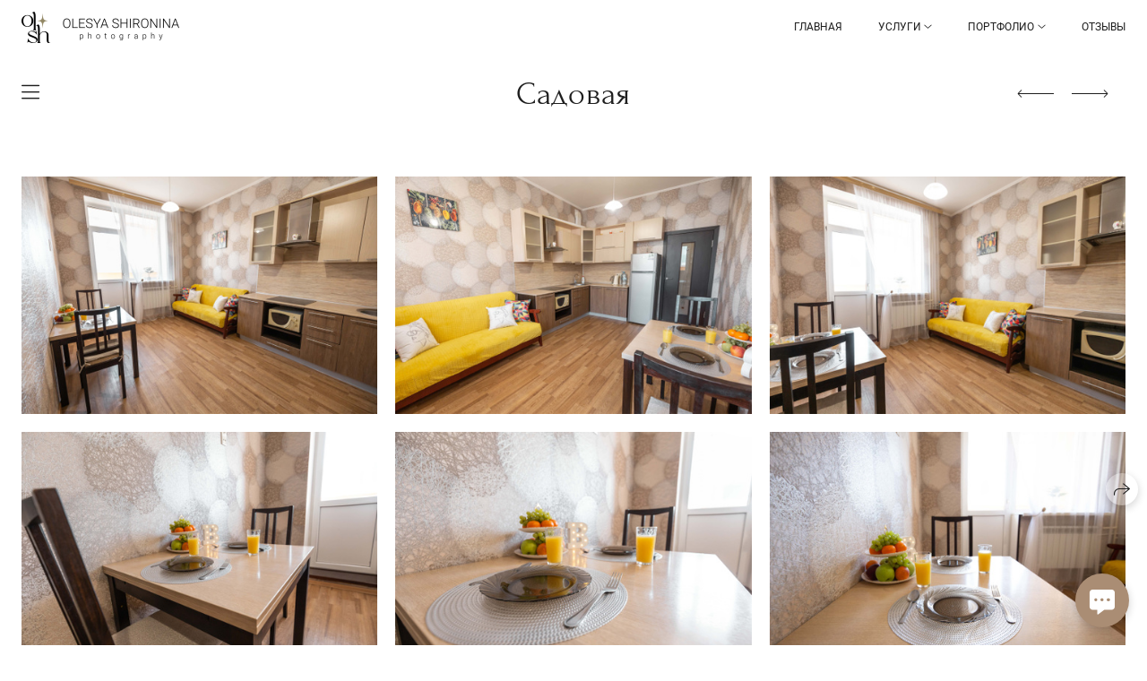

--- FILE ---
content_type: text/html; charset=utf-8
request_url: https://olshironina.ru/sadovaya
body_size: 62429
content:
<!DOCTYPE html><html lang="ru"><head><meta charset="utf-8"><meta content="IE=edge" http-equiv="X-UA-Compatible"><meta content="width=1280" name="viewport"><meta content="wfolio" name="owner"><meta content="light" name="color-scheme"><meta name="theme-color" media="(prefers-color-scheme: light)"><meta name="theme-color" media="(prefers-color-scheme: dark)"><link href="https://olshironina.ru/sadovaya" rel="canonical"><title>Садовая. Фотограф в Самаре / Олеся Широнина</title><meta name="robots" content="noindex,nofollow"><meta property="og:title" content="Садовая. Фотограф в Самаре / Олеся Широнина"><meta property="og:type" content="website"><meta property="og:locale" content="ru"><meta property="og:url" content="https://olshironina.ru/sadovaya"><meta property="twitter:domain" content="olshironina.ru"><meta property="twitter:url" content="https://olshironina.ru/sadovaya"><meta property="twitter:title" content="Садовая. Фотограф в Самаре / Олеся Широнина"><meta property="vk:image" content="https://i.wfolio.ru/x/vw6sK5bQa5Fcwe87C_Ouy9fEMYEO3Vmm/MTsPCuI8SXA_GXg5fXeD-Z4Yzl9CwsQg/u0IOMdQMWJq70RPJhE8rVYimHkfVNY4p/yMvUO79cfOnpVKrRtM3Zsz90K1zUfS9D.jpg"><meta property="og:image" content="https://i.wfolio.ru/x/2liGxMhJRjilwq8i78-UqZczLd56D3TA/sTnJtdZp03LsDDiOBzLXI-I2h26Bzrzc/YbPCuV_SB8uXJLgGKsEQYyHr1HuScikg/IJrGINQlL5rwnBJfkuQXUt6GeRHWPwX5.jpg"><meta name="twitter:image" content="https://i.wfolio.ru/x/2liGxMhJRjilwq8i78-UqZczLd56D3TA/sTnJtdZp03LsDDiOBzLXI-I2h26Bzrzc/YbPCuV_SB8uXJLgGKsEQYyHr1HuScikg/IJrGINQlL5rwnBJfkuQXUt6GeRHWPwX5.jpg"><meta name="twitter:card" content="summary_large_image"><link href="https://i.wfolio.ru/x/fzZscrDVcssx9z7fVx1wVatoGH1SiPhD/sjIIFMHaivdwzRqmzU8kybc2zQCXrN-L/dC9B3a2y4_mKIUGH405kRXvjD1ts2_qT/Bs6w6NLM2rotoFMsU-jN8Q6TiGk8o6OG/tKeEWBq0whHjLzrtW7eN9g.png" rel="icon" sizes="48x48" type="image/png"><link href="/favicon.ico" rel="icon" type="image/x-icon"><link href="https://i.wfolio.ru/x/nPyk9X8szP5j_Qqbh-YedmQ5zB9l-5jC/n2giKg88XC_zlnwvvxWOtqj6Ki94S45r/u3cpy2saT0o7d8a-bdA5xq1o7tEyFCpS/kAf6YyndADklus6QAhVIDz1X3rj0wTG1/BRuPsEieexnq_RfL69pEnw.png" rel="apple-touch-icon" sizes="180x180"><script>window.domains = ["photograhysmro.wfolio.pro", "olshironina.ru"];
window.sharingSocialNetworks = ["whatsapp", "vk", "telegram", "viber"];
window.currentUrl = "https://olshironina.ru/sadovaya";
window.previewMode = false;
window.previewDemo = false
window.lazySizesConfig = window.lazySizesConfig || {};
window.lazySizesConfig.init = false;
window.lazySizesConfig.expand = 1000;
window.lazySizesConfig.expFactor = 2.5;
window.locale = {"all":"Все","application":{"site_is_blocked":{"go_to_app":"Перейти к управлению","lost_visitors":"Столько посетителей было на сайте,\u003cbr\u003eпока он заблокирован","lost_visitors_with_count":"%{count} — cтолько посетителей было на сайте, пока он заблокирован","pay":"Оплатить","title":"Сайт не оплачен"}},"branding_html":"Сайт от \u003ca href=\"%{url}\" target=\"_blank\"\u003ewfolio\u003c/a\u003e","card":{"contact_button_label":"Контакты","goto_website":"Перейти на сайт","save":"Сохранить контакт","social_accounts":{"behance":"Behance","facebook":"Facebook","instagram":"Instagram","linkedin":"LinkedIn","max":"MAX","telegram":"Telegram","viber":"Viber","vk":"ВКонтакте","whatsapp":"WhatsApp","youtube":"YouTube"}},"close":"Закрыть","date":{"formats":{"day_month":"%-d %B","long":"%-d %B %Y"}},"defaults":{"card":{"occupation":"Фотограф"},"disk":{"project":{"selections_title":"Отбор фотографий"}},"pages":{"announcement_list":"Истории","contacts":"Контакты","fame":"Отзывы","main":"Главная","no_name":"Без названия","portfolio":"Портфолио","services":"Услуги"}},"disk":{"back":"Назад","blank_folder":"В этой папке нет фотографий.","blocked":{"description":"Превышен лимит в диске","title":"Проект заблокирован"},"carts":{"blank":{"description":"Чтобы купить фотографии, просто добавьте их в корзину. После оплаты водяной знак удалится и вы получите фотографии в исходном качестве.","start":"Начать отбор"},"disabled":{"button":"Контакты","description":"Покупка фотографий была отключена в данном проекте. За дополнительной информацией вы можете обратиться к владельцу проекта:"},"intro":{"close":"Продолжить выбор","description":"Чтобы купить фотографии, просто добавьте их в корзину. После оплаты водяной знак удалится, и вы получите фотографии в исходном качестве.","header":"Покупка цифровых фотографий"},"label":"Корзина","meta":{"amount":"Стоимость","count":"Фотографий","order":"Заказ №%{order_id}","pieces":"шт","stored_till":"Хранится до"},"new":{"close":"Продолжить выбор","contacts":{"description":"Заполните поля для добавления фотографий в корзину","title":"Ваши контакты"},"price":{"description":"Все цены указаны за цифровые фотографии","discount":"скидка %{percent}%","for_many_pieces":"При покупке от %{pieces_count} шт","for_one_piece":"Цена за одну шт","title":"Цена за фотографию"}},"payment_unavailable":{"description":"К сожалению, в настоящий момент оплата недоступна. Пожалуйста, повторите попытку позже.","title":"Оплата недоступна"},"share":{"description":"Чтобы вернуться к этой корзине, скопируйте и сохраните ссылку на нее","title":"Сохранить корзину"},"show":{"buy":"Купить","comment":"Оставить отзыв","download":"Скачать все файлы","paid":{"description":"Ваш заказ оплачен, теперь вы можете скачать фотографии","title":"Спасибо за покупку"},"save_cart":"Сохранить ссылку на корзину","share_cart":"Поделиться ссылкой на заказ","unpaid":{"description":"Оплатите заказ, чтобы скачать фотографии без водяных знаков","title":"Корзина"}},"title":"Корзина"},"comment":{"label":"Отзыв"},"comments":{"new":{"title":"Оставьте отзыв"}},"customer_name_format":{"first_last_name":"Имя и фамилия","last_first_name":"Фамилия и имя","name":"Ваше имя"},"download_disabled":{"description":"Чтобы скачать все файлы одним архивом, скопируйте ссылку, указанную ниже, и откройте ее в вашем браузере на компьютере или телефоне.","header":"Инструкция"},"download":{"file_download_title":"Скачать файл","folder":{"title":"Текущую папку"},"project":{"description":"Все файлы и папки","title":"Весь проект"},"selection":{"description":"Избранные файлы","title":"Избранное"},"title":"Скачать файлы","variants":{"file":"Оригинал","preview":"Для соцсетей"}},"download_files":{"destination":{"desktop":"Мой компьютер","google_drive":"Google Drive","mobile":"Мой телефон","title":"Скачать на","yandex_disk":"Яндекс Диск"},"size":{"original":"Оригинальный размер","preview":"Для соцсетей","title":"Выберите размер"}},"expires_on":"Хранится до %{date}","floating_menu":{"cart":"Корзина","comment":"Отзыв","download":"Скачать","more":"Еще","people":"Люди на фото","photolab":"Печать фото","products":"Услуги","selection":"Избранное","share":"Поделиться"},"login":{"authorize_as_guest":"Войти как гость","authorize_with_password":"Войти как заказчик"},"mobile_menu_modal":{"comment":"Написать отзыв","share":"Поделиться ссылкой"},"not_found":"Срок действия ссылки истёк","order_form":{"cart":{"description":"Проверьте контакты перед покупкой","order_title":"Продажа фотографий","title":"Покупка фотографий"}},"orders":{"description":"Спасибо, мы скоро с вами свяжемся","header":{"free":"Заказ №%{order_id} отправлен","paid":"Заказ №%{order_id} оплачен"},"return":"Вернуться к просмотру"},"password":{"enter":"Войти с паролем заказчика","guest_access":"Смотреть как гость","placeholder":"Введите пароль"},"people":{"index":{"description_html":"Идёт распознавание лиц.\u003cbr\u003eСписок появится после завершения обработки.","failed_recognize":"Никого не удалось распознать на загруженных фото.","select_person":"Выберите человека, чтобы посмотреть все фото","title":"Люди на фото"},"show":{"description":"%{count} фото с этим человеком","download":"Скачать все файлы","title":"Люди на фото"}},"photolab":{"button":"Перейти в типографию","description":"Вы переходите на сайт типографии-партнера, где вы сможете заказать печатные услуги с фотографиями из вашей галереи","title":"Печатные услуги"},"pieces":{"comments":{"edit":"Редактировать комментарий","new":"Оставьте комментарий"},"downloads":{"ios_modal":{"please_wait":"Нажмите на изображение, чтобы его сохранить. Изображение сохранится в Фото.","save_image":"Нажмите на изображение и удерживайте, чтобы его сохранить. Изображение сохранится в Фото."}},"video":{"gallery":{"download":"Скачать","too_large":"Онлайн-просмотр недоступен для больших видео. Скачайте файл, чтобы посмотреть его."}}},"products":{"description":"Закажите дополнительно","from_html":"от %{money}","photolab":{"button":"Создать макет","hint":{"fotoproekt":"Перейдите на сайт типографии «ФОТОпроект», чтобы сделать макет с вашими фотографиями:","print_rhinodesign":"Перейдите на сайт фотолаборатории «Print RHINODESIGN», чтобы сделать макет с вашими фотографиями:","rhinodesign":"Перейдите на сайт фотолаборатории «RHINODESIGN», чтобы сделать макет с вашими фотографиями:","yarkiy":"Перейдите на сайт типографии «Яркий Фотомаркет», чтобы сделать макет с вашими фотографиями:"},"label":"Печать фото","title":"Печать ваших фотографий"},"shop":{"label":"Услуги"},"title":"Специальные предложения"},"project_error":{"description":"Свяжитесь с владельцем для устранения ошибок","link":"Контакты","title":"Галерея не отображается"},"save":"Сохранить","selection":{"blank":"В избранном нет файлов, начните выбирать прямо сейчас","commented_warning":{"cancel":"Отменить","confirm":"Убрать из избранного","description":"Если убрать файл из избранного, то комментарий будет удален.","header":"Предупреждение"},"edit":{"description":"Отбор уже завершен, но вы можете внести изменения в форму","title":"Внести изменения"},"finish":{"description":"После завершения отбора вы не сможете вносить изменения в Избранное. Владелец галереи получит уведомление о вашем выборе.","title":"Завершить отбор"},"finished":"Отбор завершен","finished_warning":{"button":"Контакты","description":"Для редактирования Избранного, пожалуйста, свяжитесь со мной.","header":"Вы уже завершили отбор"},"label":"Избранное","limit_exceeded":{"close":"Понятно","description":"Вы можете добавить в избранное только %{count}","header":"Предупреждение"},"logout":"Выход","new":{"description":"Заполните поля, чтобы сохранить список","login":"Или войдите в существующий список","submit":"Продолжить"},"pieces_limit":"Доступно для отбора: %{limit}","share":{"description":"Скопируйте ссылку на список избранного и возвращайтесь к нему в любое время и с любого устройства","title":"Ссылка на список избранного"},"show":{"description":"Чтобы вернуться к выбранным файлам позже, скопируйте и сохраните ссылку.","success":{"title":"Список создан"},"title":"Ссылка для входа"},"start":"Начать отбор","storefront":{"button":"Добавить в корзину","description":"Избранное в этой галерее отключено. Добавьте выбранные файлы в корзину для их покупки."},"title":"Избранное","update":"Переименовать","view_gallery":"Перейти в галерею"},"share":{"label":"Поделиться"},"snackbar":{"added_to_cart":"Добавлено в \u003ca href=\"%{link}\" data-turbo=\"true\" data-role=\"cart-link\"\u003eКорзину\u003c/a\u003e","added_to_selection":"Добавлено в \u003ca href=\"%{link}\" data-turbo=\"true\" data-role=\"selection-url\"\u003eИзбранное\u003c/a\u003e","changes_saved":"Изменения сохранены","comment_saved":"Комментарий сохранен","comment_sent":"Отзыв отправлен","selection_finished":"Отбор завершен"}},"download":"Скачать","email":"Email","enter_email":"Введите адрес электронной почты","enter_otp":"Введите пароль из письма","enter_password":"Введите пароль для доступа к этой странице","fame":{"add_avatar":"Выбрать фото","author_avatar":"Фотография","author_name":"Ваше имя","comment_submitted":"Ваш отзыв успешно отправлен! Он будет опубликован после модерации.","content":"Ваш отзыв","hint":"Минимальная длина отзыва — %{minlength} символов","leave_comment":"Оставить отзыв","no_comments":"Отзывов пока нет, ваш будет первым!","social_url":"Ссылка на соцсеть (необязательно)","title":"Написать отзыв"},"fix_errors":"Пожалуйста, исправьте следующие ошибки:","gallery":{"cart":"В корзину","close":"Закрыть (Esc)","fullscreen":"В полный экран","next":"Следующий слайд (стрелка вправо)","prev":"Предыдущий слайд (стрелка влево)","selection":"Добавить в избранное","share":"Поделиться","zoom":"Увеличить/уменьшить"},"generic_error":"Что-то пошло не так","legal":{"i_accept_legals":"Я даю согласие на обработку персональных данных и соглашаюсь с условиями:","i_accept_privacy_html":"Я даю согласие на обработку персональных данных в соответствии с условиями \u003ca href=\"%{privacy_url}\" target=\"_blank\"\u003eполитики конфиденциальности\u003c/a\u003e.","i_accept_terms_html":"Я принимаю условия \u003ca href=\"%{terms_url}\" target=\"_blank\"\u003eоферты\u003c/a\u003e.","legal_privacy_html":"Политика конфиденциальности","legal_terms":"Оферта"},"login":"Войти","menu":"Меню","message_submitted":"Ваше сообщение успешно отправлено!","more":"Ещё","order":{"fields":{"comment":"Комментарий","email":"Email","name":"Ваше имя","phone":"Номер телефона"},"form":{"checkout":"Перейти к оплате","order":"Заказать","pay_with":"Оплата через %{payment_method}","sold_out":"Товар закончился"},"methods":{"bepaid":"BePaid","debug":"Тестовая оплата","debug_failed":"Оплата с отменой","freedompay":"Freedom Pay","liqpay":"Liqpay","mercadopago":"Mercado Pago","paypal":"PayPal","prodamus":"Prodamus","robokassa":"Робокасса","robokassa_kz":"Робокасса (KZ)","stripe":"Stripe","tinkoff":"Т-Банк","yookassa":"ЮКасса"},"success":{"close":"Закрыть","title":"Заявка отправлена"}},"otp_description":"Для доступа к странице проверьте почту (%{email}) и введите пароль, указанный в письме:","pages":{"legal_privacy":{"title":"Политика обработки персональных данных"},"legal_terms":{"title":"Оферта"},"not_found":{"back":"Вернуться на главную","message":"Неправильно набран адрес или такой страницы на сайте больше не существует.","title":"Страница не найдена"}},"plurals":{"files":{"one":"%{count} файл","few":"%{count} файла","many":"%{count} файлов","other":"%{count} файлов"}},"product":{"inactive":"Товар недоступен","order":"Оформить заказ"},"search":"Поиск","sections":{"inline_page":{"more":"Смотреть еще"}},"share":{"back":"Вернуться к сайту","button":"Поделиться ссылкой","copied":"Скопировано!","copy":"Скопировать","copy_link":"Скопировать ссылку","social_buttons":"Или отправьте через социальные сети","success":"Ссылка скопирована"},"shared":{"tracking":{"content":"На сайте используются файлы cookie. Продолжая просмотр сайта, вы разрешаете их использование. %{suffix}","okay":"Понятно","privacy_policy":"Политика конфиденциальности"}},"submit":"Отправить","submit_disabled":"Отправка…","tags":"Теги","transient_error":{"tell_owner":"При регулярном повторении ошибки сообщите владельцу сайта.","title":"Произошла техническая ошибка. Приносим извинения за временные неудобства.","try_reload":"Попробуйте обновить страницу через некоторое время."},"view":"Посмотреть галерею"};
window.siteId = "0GOvrd3Z";
window.currentItemsIds = [1547710,1585573,1524050];
window.trackingEnabled = true;window.eventTrackerURL = "https://track.wfolio.ru/api/event";
window.eventTrackerExternalIdentifier = "olshironina.ru";
</script><link href="https://fonts.gstatic.com" rel="preconnect" crossorigin="anonymous"><style>/* cyrillic-ext */
@font-face {
  font-family: "Roboto";
  font-style: italic;
  font-weight: 400;
  src: url("https://fonts.gstatic.com/s/roboto/v30/KFOkCnqEu92Fr1Mu51xFIzIFKw.woff2") format("woff2");
  unicode-range: U+0460-052F, U+1C80-1C88, U+20B4, U+2DE0-2DFF, U+A640-A69F, U+FE2E-FE2F;
}
/* cyrillic */
@font-face {
  font-family: "Roboto";
  font-style: italic;
  font-weight: 400;
  src: url("https://fonts.gstatic.com/s/roboto/v30/KFOkCnqEu92Fr1Mu51xMIzIFKw.woff2") format("woff2");
  unicode-range: U+0301, U+0400-045F, U+0490-0491, U+04B0-04B1, U+2116;
}
/* greek-ext */
@font-face {
  font-family: "Roboto";
  font-style: italic;
  font-weight: 400;
  src: url("https://fonts.gstatic.com/s/roboto/v30/KFOkCnqEu92Fr1Mu51xEIzIFKw.woff2") format("woff2");
  unicode-range: U+1F00-1FFF;
}
/* greek */
@font-face {
  font-family: "Roboto";
  font-style: italic;
  font-weight: 400;
  src: url("https://fonts.gstatic.com/s/roboto/v30/KFOkCnqEu92Fr1Mu51xLIzIFKw.woff2") format("woff2");
  unicode-range: U+0370-03FF;
}
/* vietnamese */
@font-face {
  font-family: "Roboto";
  font-style: italic;
  font-weight: 400;
  src: url("https://fonts.gstatic.com/s/roboto/v30/KFOkCnqEu92Fr1Mu51xHIzIFKw.woff2") format("woff2");
  unicode-range: U+0102-0103, U+0110-0111, U+0128-0129, U+0168-0169, U+01A0-01A1, U+01AF-01B0, U+1EA0-1EF9, U+20AB;
}
/* latin-ext */
@font-face {
  font-family: "Roboto";
  font-style: italic;
  font-weight: 400;
  src: url("https://fonts.gstatic.com/s/roboto/v30/KFOkCnqEu92Fr1Mu51xGIzIFKw.woff2") format("woff2");
  unicode-range: U+0100-024F, U+0259, U+1E00-1EFF, U+2020, U+20A0-20AB, U+20AD-20CF, U+2113, U+2C60-2C7F, U+A720-A7FF;
}
/* latin */
@font-face {
  font-family: "Roboto";
  font-style: italic;
  font-weight: 400;
  src: url("https://fonts.gstatic.com/s/roboto/v30/KFOkCnqEu92Fr1Mu51xIIzI.woff2") format("woff2");
  unicode-range: U+0000-00FF, U+0131, U+0152-0153, U+02BB-02BC, U+02C6, U+02DA, U+02DC, U+2000-206F, U+2074, U+20AC, U+2122, U+2191, U+2193, U+2212, U+2215, U+FEFF, U+FFFD;
}
/* cyrillic-ext */
@font-face {
  font-family: 'Roboto';
  font-style: italic;
  font-weight: 500;
  font-stretch: 100%;
  src: url(https://fonts.gstatic.com/s/roboto/v47/KFO5CnqEu92Fr1Mu53ZEC9_Vu3r1gIhOszmkC3kaWzU.woff2) format('woff2');
  unicode-range: U+0460-052F, U+1C80-1C8A, U+20B4, U+2DE0-2DFF, U+A640-A69F, U+FE2E-FE2F;
}
/* cyrillic */
@font-face {
  font-family: 'Roboto';
  font-style: italic;
  font-weight: 500;
  font-stretch: 100%;
  src: url(https://fonts.gstatic.com/s/roboto/v47/KFO5CnqEu92Fr1Mu53ZEC9_Vu3r1gIhOszmkAnkaWzU.woff2) format('woff2');
  unicode-range: U+0301, U+0400-045F, U+0490-0491, U+04B0-04B1, U+2116;
}
/* greek-ext */
@font-face {
  font-family: 'Roboto';
  font-style: italic;
  font-weight: 500;
  font-stretch: 100%;
  src: url(https://fonts.gstatic.com/s/roboto/v47/KFO5CnqEu92Fr1Mu53ZEC9_Vu3r1gIhOszmkCnkaWzU.woff2) format('woff2');
  unicode-range: U+1F00-1FFF;
}
/* greek */
@font-face {
  font-family: 'Roboto';
  font-style: italic;
  font-weight: 500;
  font-stretch: 100%;
  src: url(https://fonts.gstatic.com/s/roboto/v47/KFO5CnqEu92Fr1Mu53ZEC9_Vu3r1gIhOszmkBXkaWzU.woff2) format('woff2');
  unicode-range: U+0370-0377, U+037A-037F, U+0384-038A, U+038C, U+038E-03A1, U+03A3-03FF;
}
/* vietnamese */
@font-face {
  font-family: 'Roboto';
  font-style: italic;
  font-weight: 500;
  font-stretch: 100%;
  src: url(https://fonts.gstatic.com/s/roboto/v47/KFO5CnqEu92Fr1Mu53ZEC9_Vu3r1gIhOszmkCXkaWzU.woff2) format('woff2');
  unicode-range: U+0102-0103, U+0110-0111, U+0128-0129, U+0168-0169, U+01A0-01A1, U+01AF-01B0, U+0300-0301, U+0303-0304, U+0308-0309, U+0323, U+0329, U+1EA0-1EF9, U+20AB;
}
/* latin-ext */
@font-face {
  font-family: 'Roboto';
  font-style: italic;
  font-weight: 500;
  font-stretch: 100%;
  src: url(https://fonts.gstatic.com/s/roboto/v47/KFO5CnqEu92Fr1Mu53ZEC9_Vu3r1gIhOszmkCHkaWzU.woff2) format('woff2');
  unicode-range: U+0100-02BA, U+02BD-02C5, U+02C7-02CC, U+02CE-02D7, U+02DD-02FF, U+0304, U+0308, U+0329, U+1D00-1DBF, U+1E00-1E9F, U+1EF2-1EFF, U+2020, U+20A0-20AB, U+20AD-20C0, U+2113, U+2C60-2C7F, U+A720-A7FF;
}
/* latin */
@font-face {
  font-family: 'Roboto';
  font-style: italic;
  font-weight: 500;
  font-stretch: 100%;
  src: url(https://fonts.gstatic.com/s/roboto/v47/KFO5CnqEu92Fr1Mu53ZEC9_Vu3r1gIhOszmkBnka.woff2) format('woff2');
  unicode-range: U+0000-00FF, U+0131, U+0152-0153, U+02BB-02BC, U+02C6, U+02DA, U+02DC, U+0304, U+0308, U+0329, U+2000-206F, U+20AC, U+2122, U+2191, U+2193, U+2212, U+2215, U+FEFF, U+FFFD;
}
/* cyrillic-ext */
@font-face {
  font-family: "Roboto";
  font-style: italic;
  font-weight: 700;
  src: url("https://fonts.gstatic.com/s/roboto/v30/KFOjCnqEu92Fr1Mu51TzBic3CsTKlA.woff2") format("woff2");
  unicode-range: U+0460-052F, U+1C80-1C88, U+20B4, U+2DE0-2DFF, U+A640-A69F, U+FE2E-FE2F;
}
/* cyrillic */
@font-face {
  font-family: "Roboto";
  font-style: italic;
  font-weight: 700;
  src: url("https://fonts.gstatic.com/s/roboto/v30/KFOjCnqEu92Fr1Mu51TzBic-CsTKlA.woff2") format("woff2");
  unicode-range: U+0301, U+0400-045F, U+0490-0491, U+04B0-04B1, U+2116;
}
/* greek-ext */
@font-face {
  font-family: "Roboto";
  font-style: italic;
  font-weight: 700;
  src: url("https://fonts.gstatic.com/s/roboto/v30/KFOjCnqEu92Fr1Mu51TzBic2CsTKlA.woff2") format("woff2");
  unicode-range: U+1F00-1FFF;
}
/* greek */
@font-face {
  font-family: "Roboto";
  font-style: italic;
  font-weight: 700;
  src: url("https://fonts.gstatic.com/s/roboto/v30/KFOjCnqEu92Fr1Mu51TzBic5CsTKlA.woff2") format("woff2");
  unicode-range: U+0370-03FF;
}
/* vietnamese */
@font-face {
  font-family: "Roboto";
  font-style: italic;
  font-weight: 700;
  src: url("https://fonts.gstatic.com/s/roboto/v30/KFOjCnqEu92Fr1Mu51TzBic1CsTKlA.woff2") format("woff2");
  unicode-range: U+0102-0103, U+0110-0111, U+0128-0129, U+0168-0169, U+01A0-01A1, U+01AF-01B0, U+1EA0-1EF9, U+20AB;
}
/* latin-ext */
@font-face {
  font-family: "Roboto";
  font-style: italic;
  font-weight: 700;
  src: url("https://fonts.gstatic.com/s/roboto/v30/KFOjCnqEu92Fr1Mu51TzBic0CsTKlA.woff2") format("woff2");
  unicode-range: U+0100-024F, U+0259, U+1E00-1EFF, U+2020, U+20A0-20AB, U+20AD-20CF, U+2113, U+2C60-2C7F, U+A720-A7FF;
}
/* latin */
@font-face {
  font-family: "Roboto";
  font-style: italic;
  font-weight: 700;
  src: url("https://fonts.gstatic.com/s/roboto/v30/KFOjCnqEu92Fr1Mu51TzBic6CsQ.woff2") format("woff2");
  unicode-range: U+0000-00FF, U+0131, U+0152-0153, U+02BB-02BC, U+02C6, U+02DA, U+02DC, U+2000-206F, U+2074, U+20AC, U+2122, U+2191, U+2193, U+2212, U+2215, U+FEFF, U+FFFD;
}
/* cyrillic-ext */
@font-face {
  font-family: "Roboto";
  font-style: normal;
  font-weight: 400;
  src: url("https://fonts.gstatic.com/s/roboto/v30/KFOmCnqEu92Fr1Mu72xKOzY.woff2") format("woff2");
  unicode-range: U+0460-052F, U+1C80-1C88, U+20B4, U+2DE0-2DFF, U+A640-A69F, U+FE2E-FE2F;
}
/* cyrillic */
@font-face {
  font-family: "Roboto";
  font-style: normal;
  font-weight: 400;
  src: url("https://fonts.gstatic.com/s/roboto/v30/KFOmCnqEu92Fr1Mu5mxKOzY.woff2") format("woff2");
  unicode-range: U+0301, U+0400-045F, U+0490-0491, U+04B0-04B1, U+2116;
}
/* greek-ext */
@font-face {
  font-family: "Roboto";
  font-style: normal;
  font-weight: 400;
  src: url("https://fonts.gstatic.com/s/roboto/v30/KFOmCnqEu92Fr1Mu7mxKOzY.woff2") format("woff2");
  unicode-range: U+1F00-1FFF;
}
/* greek */
@font-face {
  font-family: "Roboto";
  font-style: normal;
  font-weight: 400;
  src: url("https://fonts.gstatic.com/s/roboto/v30/KFOmCnqEu92Fr1Mu4WxKOzY.woff2") format("woff2");
  unicode-range: U+0370-03FF;
}
/* vietnamese */
@font-face {
  font-family: "Roboto";
  font-style: normal;
  font-weight: 400;
  src: url("https://fonts.gstatic.com/s/roboto/v30/KFOmCnqEu92Fr1Mu7WxKOzY.woff2") format("woff2");
  unicode-range: U+0102-0103, U+0110-0111, U+0128-0129, U+0168-0169, U+01A0-01A1, U+01AF-01B0, U+1EA0-1EF9, U+20AB;
}
/* latin-ext */
@font-face {
  font-family: "Roboto";
  font-style: normal;
  font-weight: 400;
  src: url("https://fonts.gstatic.com/s/roboto/v30/KFOmCnqEu92Fr1Mu7GxKOzY.woff2") format("woff2");
  unicode-range: U+0100-024F, U+0259, U+1E00-1EFF, U+2020, U+20A0-20AB, U+20AD-20CF, U+2113, U+2C60-2C7F, U+A720-A7FF;
}
/* latin */
@font-face {
  font-family: "Roboto";
  font-style: normal;
  font-weight: 400;
  src: url("https://fonts.gstatic.com/s/roboto/v30/KFOmCnqEu92Fr1Mu4mxK.woff2") format("woff2");
  unicode-range: U+0000-00FF, U+0131, U+0152-0153, U+02BB-02BC, U+02C6, U+02DA, U+02DC, U+2000-206F, U+2074, U+20AC, U+2122, U+2191, U+2193, U+2212, U+2215, U+FEFF, U+FFFD;
}
/* cyrillic-ext */
@font-face {
  font-family: 'Roboto';
  font-style: normal;
  font-weight: 500;
  font-stretch: 100%;
  src: url(https://fonts.gstatic.com/s/roboto/v47/KFO7CnqEu92Fr1ME7kSn66aGLdTylUAMa3GUBGEe.woff2) format('woff2');
  unicode-range: U+0460-052F, U+1C80-1C8A, U+20B4, U+2DE0-2DFF, U+A640-A69F, U+FE2E-FE2F;
}
/* cyrillic */
@font-face {
  font-family: 'Roboto';
  font-style: normal;
  font-weight: 500;
  font-stretch: 100%;
  src: url(https://fonts.gstatic.com/s/roboto/v47/KFO7CnqEu92Fr1ME7kSn66aGLdTylUAMa3iUBGEe.woff2) format('woff2');
  unicode-range: U+0301, U+0400-045F, U+0490-0491, U+04B0-04B1, U+2116;
}
/* greek-ext */
@font-face {
  font-family: 'Roboto';
  font-style: normal;
  font-weight: 500;
  font-stretch: 100%;
  src: url(https://fonts.gstatic.com/s/roboto/v47/KFO7CnqEu92Fr1ME7kSn66aGLdTylUAMa3CUBGEe.woff2) format('woff2');
  unicode-range: U+1F00-1FFF;
}
/* greek */
@font-face {
  font-family: 'Roboto';
  font-style: normal;
  font-weight: 500;
  font-stretch: 100%;
  src: url(https://fonts.gstatic.com/s/roboto/v47/KFO7CnqEu92Fr1ME7kSn66aGLdTylUAMa3-UBGEe.woff2) format('woff2');
  unicode-range: U+0370-0377, U+037A-037F, U+0384-038A, U+038C, U+038E-03A1, U+03A3-03FF;
}
/* vietnamese */
@font-face {
  font-family: 'Roboto';
  font-style: normal;
  font-weight: 500;
  font-stretch: 100%;
  src: url(https://fonts.gstatic.com/s/roboto/v47/KFO7CnqEu92Fr1ME7kSn66aGLdTylUAMa3OUBGEe.woff2) format('woff2');
  unicode-range: U+0102-0103, U+0110-0111, U+0128-0129, U+0168-0169, U+01A0-01A1, U+01AF-01B0, U+0300-0301, U+0303-0304, U+0308-0309, U+0323, U+0329, U+1EA0-1EF9, U+20AB;
}
/* latin-ext */
@font-face {
  font-family: 'Roboto';
  font-style: normal;
  font-weight: 500;
  font-stretch: 100%;
  src: url(https://fonts.gstatic.com/s/roboto/v47/KFO7CnqEu92Fr1ME7kSn66aGLdTylUAMa3KUBGEe.woff2) format('woff2');
  unicode-range: U+0100-02BA, U+02BD-02C5, U+02C7-02CC, U+02CE-02D7, U+02DD-02FF, U+0304, U+0308, U+0329, U+1D00-1DBF, U+1E00-1E9F, U+1EF2-1EFF, U+2020, U+20A0-20AB, U+20AD-20C0, U+2113, U+2C60-2C7F, U+A720-A7FF;
}
/* latin */
@font-face {
  font-family: 'Roboto';
  font-style: normal;
  font-weight: 500;
  font-stretch: 100%;
  src: url(https://fonts.gstatic.com/s/roboto/v47/KFO7CnqEu92Fr1ME7kSn66aGLdTylUAMa3yUBA.woff2) format('woff2');
  unicode-range: U+0000-00FF, U+0131, U+0152-0153, U+02BB-02BC, U+02C6, U+02DA, U+02DC, U+0304, U+0308, U+0329, U+2000-206F, U+20AC, U+2122, U+2191, U+2193, U+2212, U+2215, U+FEFF, U+FFFD;
}
/* cyrillic-ext */
@font-face {
  font-family: "Roboto";
  font-style: normal;
  font-weight: 700;
  src: url("https://fonts.gstatic.com/s/roboto/v30/KFOlCnqEu92Fr1MmWUlfCRc4EsA.woff2") format("woff2");
  unicode-range: U+0460-052F, U+1C80-1C88, U+20B4, U+2DE0-2DFF, U+A640-A69F, U+FE2E-FE2F;
}
/* cyrillic */
@font-face {
  font-family: "Roboto";
  font-style: normal;
  font-weight: 700;
  src: url("https://fonts.gstatic.com/s/roboto/v30/KFOlCnqEu92Fr1MmWUlfABc4EsA.woff2") format("woff2");
  unicode-range: U+0301, U+0400-045F, U+0490-0491, U+04B0-04B1, U+2116;
}
/* greek-ext */
@font-face {
  font-family: "Roboto";
  font-style: normal;
  font-weight: 700;
  src: url("https://fonts.gstatic.com/s/roboto/v30/KFOlCnqEu92Fr1MmWUlfCBc4EsA.woff2") format("woff2");
  unicode-range: U+1F00-1FFF;
}
/* greek */
@font-face {
  font-family: "Roboto";
  font-style: normal;
  font-weight: 700;
  src: url("https://fonts.gstatic.com/s/roboto/v30/KFOlCnqEu92Fr1MmWUlfBxc4EsA.woff2") format("woff2");
  unicode-range: U+0370-03FF;
}
/* vietnamese */
@font-face {
  font-family: "Roboto";
  font-style: normal;
  font-weight: 700;
  src: url("https://fonts.gstatic.com/s/roboto/v30/KFOlCnqEu92Fr1MmWUlfCxc4EsA.woff2") format("woff2");
  unicode-range: U+0102-0103, U+0110-0111, U+0128-0129, U+0168-0169, U+01A0-01A1, U+01AF-01B0, U+1EA0-1EF9, U+20AB;
}
/* latin-ext */
@font-face {
  font-family: "Roboto";
  font-style: normal;
  font-weight: 700;
  src: url("https://fonts.gstatic.com/s/roboto/v30/KFOlCnqEu92Fr1MmWUlfChc4EsA.woff2") format("woff2");
  unicode-range: U+0100-024F, U+0259, U+1E00-1EFF, U+2020, U+20A0-20AB, U+20AD-20CF, U+2113, U+2C60-2C7F, U+A720-A7FF;
}
/* latin */
@font-face {
  font-family: "Roboto";
  font-style: normal;
  font-weight: 700;
  src: url("https://fonts.gstatic.com/s/roboto/v30/KFOlCnqEu92Fr1MmWUlfBBc4.woff2") format("woff2");
  unicode-range: U+0000-00FF, U+0131, U+0152-0153, U+02BB-02BC, U+02C6, U+02DA, U+02DC, U+2000-206F, U+2074, U+20AC, U+2122, U+2191, U+2193, U+2212, U+2215, U+FEFF, U+FFFD;
}
</style><link href="https://fonts.gstatic.com" rel="preconnect" crossorigin="anonymous"><style>/* cyrillic-ext */
@font-face {
  font-family: "Forum";
  font-style: normal;
  font-weight: 400;
  src: url("https://fonts.gstatic.com/s/forum/v16/6aey4Ky-Vb8Ew8IcOpIq3g.woff2") format("woff2");
  unicode-range: U+0460-052F, U+1C80-1C88, U+20B4, U+2DE0-2DFF, U+A640-A69F, U+FE2E-FE2F;
}
/* cyrillic */
@font-face {
  font-family: "Forum";
  font-style: normal;
  font-weight: 400;
  src: url("https://fonts.gstatic.com/s/forum/v16/6aey4Ky-Vb8Ew8IVOpIq3g.woff2") format("woff2");
  unicode-range: U+0301, U+0400-045F, U+0490-0491, U+04B0-04B1, U+2116;
}
/* latin-ext */
@font-face {
  font-family: "Forum";
  font-style: normal;
  font-weight: 400;
  src: url("https://fonts.gstatic.com/s/forum/v16/6aey4Ky-Vb8Ew8IfOpIq3g.woff2") format("woff2");
  unicode-range: U+0100-024F, U+0259, U+1E00-1EFF, U+2020, U+20A0-20AB, U+20AD-20CF, U+2113, U+2C60-2C7F, U+A720-A7FF;
}
/* latin */
@font-face {
  font-family: "Forum";
  font-style: normal;
  font-weight: 400;
  src: url("https://fonts.gstatic.com/s/forum/v16/6aey4Ky-Vb8Ew8IROpI.woff2") format("woff2");
  unicode-range: U+0000-00FF, U+0131, U+0152-0153, U+02BB-02BC, U+02C6, U+02DA, U+02DC, U+2000-206F, U+2074, U+20AC, U+2122, U+2191, U+2193, U+2212, U+2215, U+FEFF, U+FFFD;
}
</style><style>body {
  font-family: Roboto, sans-serif;
  font-weight: normal;
}
h1, h2, h3 {
  font-family: Forum, sans-serif;
  font-weight: normal;
}
</style><style>/*! normalize.css v4.1.1 | MIT License | github.com/necolas/normalize.css */html{font-family:sans-serif;-ms-text-size-adjust:100%;-webkit-text-size-adjust:100%}body{margin:0}article,aside,details,figcaption,figure,footer,header,main,menu,nav,section,summary{display:block}audio,canvas,progress,video{display:inline-block}audio:not([controls]){display:none;height:0}progress{vertical-align:baseline}template,[hidden]{display:none}a{background-color:transparent;-webkit-text-decoration-skip:objects}a:active,a:hover{outline-width:0}abbr[title]{border-bottom:none;text-decoration:underline;-webkit-text-decoration:underline dotted;text-decoration:underline dotted}b,strong{font-weight:inherit}b,strong{font-weight:bolder}dfn{font-style:italic}h1{font-size:2em;margin:0.67em 0}mark{background-color:#ff0;color:#000}small{font-size:80%}sub,sup{font-size:75%;line-height:0;position:relative;vertical-align:baseline}sub{bottom:-0.25em}sup{top:-0.5em}img{border-style:none}svg:not(:root){overflow:hidden}code,kbd,pre,samp{font-family:monospace, monospace;font-size:1em}figure{margin:1em 40px}hr{box-sizing:content-box;height:0;overflow:visible}button,input,select,textarea{font:inherit;margin:0}optgroup{font-weight:bold}button,input{overflow:visible}button,select{text-transform:none}button,html [type="button"],[type="reset"],[type="submit"]{-webkit-appearance:button}button::-moz-focus-inner,[type="button"]::-moz-focus-inner,[type="reset"]::-moz-focus-inner,[type="submit"]::-moz-focus-inner{border-style:none;padding:0}button:-moz-focusring,[type="button"]:-moz-focusring,[type="reset"]:-moz-focusring,[type="submit"]:-moz-focusring{outline:1px dotted ButtonText}fieldset{border:1px solid #c0c0c0;margin:0 2px;padding:0.35em 0.625em 0.75em}legend{box-sizing:border-box;color:inherit;display:table;max-width:100%;padding:0;white-space:normal}textarea{overflow:auto}[type="checkbox"],[type="radio"]{box-sizing:border-box;padding:0}[type="number"]::-webkit-inner-spin-button,[type="number"]::-webkit-outer-spin-button{height:auto}[type="search"]{-webkit-appearance:textfield;outline-offset:-2px}[type="search"]::-webkit-search-cancel-button,[type="search"]::-webkit-search-decoration{-webkit-appearance:none}::-webkit-input-placeholder{color:inherit;opacity:0.54}::-webkit-file-upload-button{-webkit-appearance:button;font:inherit}.row{display:flex;flex-wrap:wrap;width:auto;min-width:0}.row::after{content:"";display:table;clear:both}.row [class^="col-"]{display:flex;flex-direction:column;justify-content:space-between;min-height:1px}.row .col-sm-1{width:8.3333333333%}.row .col-sm-2{width:16.6666666667%}.row .col-sm-3{width:25%}.row .col-sm-4{width:33.3333333333%}.row .col-sm-5{width:41.6666666667%}.row .col-sm-6{width:50%}.row .col-sm-7{width:58.3333333333%}.row .col-sm-8{width:66.6666666667%}.row .col-sm-9{width:75%}.row .col-sm-10{width:83.3333333333%}.row .col-sm-11{width:91.6666666667%}.row .col-sm-12{width:100%}@media (min-width: 769px){.row .col-md-1{width:8.3333333333%}.row .col-md-offset-1{margin-left:8.3333333333%}}@media (min-width: 769px){.row .col-md-2{width:16.6666666667%}.row .col-md-offset-2{margin-left:16.6666666667%}}@media (min-width: 769px){.row .col-md-3{width:25%}.row .col-md-offset-3{margin-left:25%}}@media (min-width: 769px){.row .col-md-4{width:33.3333333333%}.row .col-md-offset-4{margin-left:33.3333333333%}}@media (min-width: 769px){.row .col-md-5{width:41.6666666667%}.row .col-md-offset-5{margin-left:41.6666666667%}}@media (min-width: 769px){.row .col-md-6{width:50%}.row .col-md-offset-6{margin-left:50%}}@media (min-width: 769px){.row .col-md-7{width:58.3333333333%}.row .col-md-offset-7{margin-left:58.3333333333%}}@media (min-width: 769px){.row .col-md-8{width:66.6666666667%}.row .col-md-offset-8{margin-left:66.6666666667%}}@media (min-width: 769px){.row .col-md-9{width:75%}.row .col-md-offset-9{margin-left:75%}}@media (min-width: 769px){.row .col-md-10{width:83.3333333333%}.row .col-md-offset-10{margin-left:83.3333333333%}}@media (min-width: 769px){.row .col-md-11{width:91.6666666667%}.row .col-md-offset-11{margin-left:91.6666666667%}}@media (min-width: 769px){.row .col-md-12{width:100%}.row .col-md-offset-12{margin-left:100%}}@media (min-width: 961px){.row .col-lg-1{width:8.3333333333%}.row .col-lg-offset-1{margin-left:8.3333333333%}}@media (min-width: 961px){.row .col-lg-2{width:16.6666666667%}.row .col-lg-offset-2{margin-left:16.6666666667%}}@media (min-width: 961px){.row .col-lg-3{width:25%}.row .col-lg-offset-3{margin-left:25%}}@media (min-width: 961px){.row .col-lg-4{width:33.3333333333%}.row .col-lg-offset-4{margin-left:33.3333333333%}}@media (min-width: 961px){.row .col-lg-5{width:41.6666666667%}.row .col-lg-offset-5{margin-left:41.6666666667%}}@media (min-width: 961px){.row .col-lg-6{width:50%}.row .col-lg-offset-6{margin-left:50%}}@media (min-width: 961px){.row .col-lg-7{width:58.3333333333%}.row .col-lg-offset-7{margin-left:58.3333333333%}}@media (min-width: 961px){.row .col-lg-8{width:66.6666666667%}.row .col-lg-offset-8{margin-left:66.6666666667%}}@media (min-width: 961px){.row .col-lg-9{width:75%}.row .col-lg-offset-9{margin-left:75%}}@media (min-width: 961px){.row .col-lg-10{width:83.3333333333%}.row .col-lg-offset-10{margin-left:83.3333333333%}}@media (min-width: 961px){.row .col-lg-11{width:91.6666666667%}.row .col-lg-offset-11{margin-left:91.6666666667%}}@media (min-width: 961px){.row .col-lg-12{width:100%}.row .col-lg-offset-12{margin-left:100%}}:root{--color-bg: #ffffff;--color-bg--rgb: 255, 255, 255;--color-bg-hover: #f3f2f0;--color-bg-hover--rgb: 243, 242, 240;--color-text: #1e1e1e;--color-text--rgb: 30, 30, 30;--color-text-hover: #1e1e1e;--color-text-hover--rgb: 30, 30, 30;--color-header: #1e1e1e;--color-header--rgb: 30, 30, 30;--color-link: #aa8d74;--color-link--rgb: 170, 141, 116;--color-border: #aa8d7440;--color-border--rgb: 170, 141, 116;--color-border-bright: #aa8d7480;--color-border-bright--rgb: 170, 141, 116;--color-button-bg: #aa8d74;--color-button-bg--rgb: 170, 141, 116;--color-button-bg-hover: #bea38d;--color-button-bg-hover--rgb: 190, 163, 141;--color-button-text: #ffffff;--color-button-text--rgb: 255, 255, 255;--color-button-text-hover: #ffffff;--color-button-text-hover--rgb: 255, 255, 255;--color-button-outline: #aa8d74;--color-button-outline--rgb: 170, 141, 116;--color-button-outline-bg-hover: #aa8d74;--color-button-outline-bg-hover--rgb: 170, 141, 116;--color-button-outline-text-hover: #ffffff;--color-button-outline-text-hover--rgb: 255, 255, 255;--color-form-bg: #1e1e1e0d;--color-form-bg--rgb: 30, 30, 30;--color-form-placeholder: #1e1e1e66;--color-form-placeholder--rgb: 30, 30, 30;--color-accent-bg: #f3f2f0;--color-accent-bg--rgb: 243, 242, 240;--color-accent-bg-hover: #ffffff;--color-accent-bg-hover--rgb: 255, 255, 255;--color-accent-text: #1e1e1e;--color-accent-text--rgb: 30, 30, 30;--color-accent-text-hover: #1e1e1e;--color-accent-text-hover--rgb: 30, 30, 30;--color-accent-header: #1e1e1e;--color-accent-header--rgb: 30, 30, 30;--color-accent-link: #aa8d74;--color-accent-link--rgb: 170, 141, 116;--color-accent-border: #aa8d7440;--color-accent-border--rgb: 170, 141, 116;--color-accent-border-bright: #aa8d7480;--color-accent-border-bright--rgb: 170, 141, 116;--color-accent-button-bg: #aa8d74;--color-accent-button-bg--rgb: 170, 141, 116;--color-accent-button-bg-hover: #bea38d;--color-accent-button-bg-hover--rgb: 190, 163, 141;--color-accent-button-text: #ffffff;--color-accent-button-text--rgb: 255, 255, 255;--color-accent-button-text-hover: #ffffff;--color-accent-button-text-hover--rgb: 255, 255, 255;--color-accent-button-outline: #aa8d74;--color-accent-button-outline--rgb: 170, 141, 116;--color-accent-button-outline-bg-hover: #aa8d74;--color-accent-button-outline-bg-hover--rgb: 170, 141, 116;--color-accent-button-outline-text-hover: #ffffff;--color-accent-button-outline-text-hover--rgb: 255, 255, 255;--color-accent-form-bg: #ffffff;--color-accent-form-bg--rgb: 255, 255, 255;--color-accent-form-placeholder: #1e1e1e66;--color-accent-form-placeholder--rgb: 30, 30, 30;--color-contrast-bg: #1e1e1e;--color-contrast-bg--rgb: 30, 30, 30;--color-contrast-bg-hover: #ffffff1a;--color-contrast-bg-hover--rgb: 255, 255, 255;--color-contrast-text: #ffffff;--color-contrast-text--rgb: 255, 255, 255;--color-contrast-text-hover: #ffffff;--color-contrast-text-hover--rgb: 255, 255, 255;--color-contrast-header: #ffffff;--color-contrast-header--rgb: 255, 255, 255;--color-contrast-link: #aa8d74;--color-contrast-link--rgb: 170, 141, 116;--color-contrast-border: #ffffff40;--color-contrast-border--rgb: 255, 255, 255;--color-contrast-border-bright: #ffffff80;--color-contrast-border-bright--rgb: 255, 255, 255;--color-contrast-button-bg: #aa8d74;--color-contrast-button-bg--rgb: 170, 141, 116;--color-contrast-button-bg-hover: #ffffff;--color-contrast-button-bg-hover--rgb: 255, 255, 255;--color-contrast-button-text: #ffffff;--color-contrast-button-text--rgb: 255, 255, 255;--color-contrast-button-text-hover: #aa8d74;--color-contrast-button-text-hover--rgb: 170, 141, 116;--color-contrast-button-outline: #ffffff;--color-contrast-button-outline--rgb: 255, 255, 255;--color-contrast-button-outline-bg-hover: #ffffff;--color-contrast-button-outline-bg-hover--rgb: 255, 255, 255;--color-contrast-button-outline-text-hover: #1e1e1e;--color-contrast-button-outline-text-hover--rgb: 30, 30, 30;--color-contrast-form-bg: #ffffff1a;--color-contrast-form-bg--rgb: 255, 255, 255;--color-contrast-form-placeholder: #ffffff66;--color-contrast-form-placeholder--rgb: 255, 255, 255;--color-contrast-menu-text-hover: #aa8d74;--color-contrast-menu-text-hover--rgb: 170, 141, 116}body[color-scheme="light"]{--color-bg: #ffffff;--color-bg--rgb: 255, 255, 255;--color-bg-hover: #f3f2f0;--color-bg-hover--rgb: 243, 242, 240;--color-text: #1e1e1e;--color-text--rgb: 30, 30, 30;--color-text-hover: #1e1e1e;--color-text-hover--rgb: 30, 30, 30;--color-header: #1e1e1e;--color-header--rgb: 30, 30, 30;--color-link: #aa8d74;--color-link--rgb: 170, 141, 116;--color-border: #aa8d7440;--color-border--rgb: 170, 141, 116;--color-border-bright: #aa8d7480;--color-border-bright--rgb: 170, 141, 116;--color-button-bg: #aa8d74;--color-button-bg--rgb: 170, 141, 116;--color-button-bg-hover: #bea38d;--color-button-bg-hover--rgb: 190, 163, 141;--color-button-text: #ffffff;--color-button-text--rgb: 255, 255, 255;--color-button-text-hover: #ffffff;--color-button-text-hover--rgb: 255, 255, 255;--color-button-outline: #aa8d74;--color-button-outline--rgb: 170, 141, 116;--color-button-outline-bg-hover: #aa8d74;--color-button-outline-bg-hover--rgb: 170, 141, 116;--color-button-outline-text-hover: #ffffff;--color-button-outline-text-hover--rgb: 255, 255, 255;--color-form-bg: #1e1e1e0d;--color-form-bg--rgb: 30, 30, 30;--color-form-placeholder: #1e1e1e66;--color-form-placeholder--rgb: 30, 30, 30;--color-accent-bg: #f3f2f0;--color-accent-bg--rgb: 243, 242, 240;--color-accent-bg-hover: #ffffff;--color-accent-bg-hover--rgb: 255, 255, 255;--color-accent-text: #1e1e1e;--color-accent-text--rgb: 30, 30, 30;--color-accent-text-hover: #1e1e1e;--color-accent-text-hover--rgb: 30, 30, 30;--color-accent-header: #1e1e1e;--color-accent-header--rgb: 30, 30, 30;--color-accent-link: #aa8d74;--color-accent-link--rgb: 170, 141, 116;--color-accent-border: #aa8d7440;--color-accent-border--rgb: 170, 141, 116;--color-accent-border-bright: #aa8d7480;--color-accent-border-bright--rgb: 170, 141, 116;--color-accent-button-bg: #aa8d74;--color-accent-button-bg--rgb: 170, 141, 116;--color-accent-button-bg-hover: #bea38d;--color-accent-button-bg-hover--rgb: 190, 163, 141;--color-accent-button-text: #ffffff;--color-accent-button-text--rgb: 255, 255, 255;--color-accent-button-text-hover: #ffffff;--color-accent-button-text-hover--rgb: 255, 255, 255;--color-accent-button-outline: #aa8d74;--color-accent-button-outline--rgb: 170, 141, 116;--color-accent-button-outline-bg-hover: #aa8d74;--color-accent-button-outline-bg-hover--rgb: 170, 141, 116;--color-accent-button-outline-text-hover: #ffffff;--color-accent-button-outline-text-hover--rgb: 255, 255, 255;--color-accent-form-bg: #ffffff;--color-accent-form-bg--rgb: 255, 255, 255;--color-accent-form-placeholder: #1e1e1e66;--color-accent-form-placeholder--rgb: 30, 30, 30;--color-contrast-bg: #1e1e1e;--color-contrast-bg--rgb: 30, 30, 30;--color-contrast-bg-hover: #ffffff1a;--color-contrast-bg-hover--rgb: 255, 255, 255;--color-contrast-text: #ffffff;--color-contrast-text--rgb: 255, 255, 255;--color-contrast-text-hover: #ffffff;--color-contrast-text-hover--rgb: 255, 255, 255;--color-contrast-header: #ffffff;--color-contrast-header--rgb: 255, 255, 255;--color-contrast-link: #aa8d74;--color-contrast-link--rgb: 170, 141, 116;--color-contrast-border: #ffffff40;--color-contrast-border--rgb: 255, 255, 255;--color-contrast-border-bright: #ffffff80;--color-contrast-border-bright--rgb: 255, 255, 255;--color-contrast-button-bg: #aa8d74;--color-contrast-button-bg--rgb: 170, 141, 116;--color-contrast-button-bg-hover: #ffffff;--color-contrast-button-bg-hover--rgb: 255, 255, 255;--color-contrast-button-text: #ffffff;--color-contrast-button-text--rgb: 255, 255, 255;--color-contrast-button-text-hover: #aa8d74;--color-contrast-button-text-hover--rgb: 170, 141, 116;--color-contrast-button-outline: #ffffff;--color-contrast-button-outline--rgb: 255, 255, 255;--color-contrast-button-outline-bg-hover: #ffffff;--color-contrast-button-outline-bg-hover--rgb: 255, 255, 255;--color-contrast-button-outline-text-hover: #1e1e1e;--color-contrast-button-outline-text-hover--rgb: 30, 30, 30;--color-contrast-form-bg: #ffffff1a;--color-contrast-form-bg--rgb: 255, 255, 255;--color-contrast-form-placeholder: #ffffff66;--color-contrast-form-placeholder--rgb: 255, 255, 255;--color-contrast-menu-text-hover: #aa8d74;--color-contrast-menu-text-hover--rgb: 170, 141, 116}@media (prefers-color-scheme: dark){:root{--color-bg: #1e1e1e;--color-bg--rgb: 30, 30, 30;--color-bg-hover: #2a2a2a;--color-bg-hover--rgb: 42, 42, 42;--color-text: #ffffff;--color-text--rgb: 255, 255, 255;--color-text-hover: #ffffff;--color-text-hover--rgb: 255, 255, 255;--color-header: #ffffff;--color-header--rgb: 255, 255, 255;--color-link: #846e5a;--color-link--rgb: 132, 110, 90;--color-border: #ffffff40;--color-border--rgb: 255, 255, 255;--color-border-bright: #ffffff80;--color-border-bright--rgb: 255, 255, 255;--color-button-bg: #846e5a;--color-button-bg--rgb: 132, 110, 90;--color-button-bg-hover: #ffffff;--color-button-bg-hover--rgb: 255, 255, 255;--color-button-text: #ffffff;--color-button-text--rgb: 255, 255, 255;--color-button-text-hover: #846e5a;--color-button-text-hover--rgb: 132, 110, 90;--color-button-outline: #ffffff;--color-button-outline--rgb: 255, 255, 255;--color-button-outline-bg-hover: #ffffff;--color-button-outline-bg-hover--rgb: 255, 255, 255;--color-button-outline-text-hover: #1e1e1e;--color-button-outline-text-hover--rgb: 30, 30, 30;--color-form-bg: #ffffff0d;--color-form-bg--rgb: 255, 255, 255;--color-form-placeholder: #ffffff66;--color-form-placeholder--rgb: 255, 255, 255;--color-accent-bg: #2a2a2a;--color-accent-bg--rgb: 42, 42, 42;--color-accent-bg-hover: #1e1e1e;--color-accent-bg-hover--rgb: 30, 30, 30;--color-accent-text: #ffffff;--color-accent-text--rgb: 255, 255, 255;--color-accent-text-hover: #ffffff;--color-accent-text-hover--rgb: 255, 255, 255;--color-accent-header: #ffffff;--color-accent-header--rgb: 255, 255, 255;--color-accent-link: #846e5a;--color-accent-link--rgb: 132, 110, 90;--color-accent-border: #ffffff40;--color-accent-border--rgb: 255, 255, 255;--color-accent-border-bright: #ffffff80;--color-accent-border-bright--rgb: 255, 255, 255;--color-accent-button-bg: #846e5a;--color-accent-button-bg--rgb: 132, 110, 90;--color-accent-button-bg-hover: #ffffff;--color-accent-button-bg-hover--rgb: 255, 255, 255;--color-accent-button-text: #ffffff;--color-accent-button-text--rgb: 255, 255, 255;--color-accent-button-text-hover: #846e5a;--color-accent-button-text-hover--rgb: 132, 110, 90;--color-accent-button-outline: #ffffff;--color-accent-button-outline--rgb: 255, 255, 255;--color-accent-button-outline-bg-hover: #ffffff;--color-accent-button-outline-bg-hover--rgb: 255, 255, 255;--color-accent-button-outline-text-hover: #1e1e1e;--color-accent-button-outline-text-hover--rgb: 30, 30, 30;--color-accent-form-bg: #ffffff1a;--color-accent-form-bg--rgb: 255, 255, 255;--color-accent-form-placeholder: #ffffff66;--color-accent-form-placeholder--rgb: 255, 255, 255;--color-contrast-bg: #2a2a2a;--color-contrast-bg--rgb: 42, 42, 42;--color-contrast-bg-hover: #1e1e1e;--color-contrast-bg-hover--rgb: 30, 30, 30;--color-contrast-text: #ffffff;--color-contrast-text--rgb: 255, 255, 255;--color-contrast-text-hover: #ffffff;--color-contrast-text-hover--rgb: 255, 255, 255;--color-contrast-header: #ffffff;--color-contrast-header--rgb: 255, 255, 255;--color-contrast-link: #846e5a;--color-contrast-link--rgb: 132, 110, 90;--color-contrast-border: #ffffff40;--color-contrast-border--rgb: 255, 255, 255;--color-contrast-border-bright: #ffffff80;--color-contrast-border-bright--rgb: 255, 255, 255;--color-contrast-button-bg: #846e5a;--color-contrast-button-bg--rgb: 132, 110, 90;--color-contrast-button-bg-hover: #ffffff;--color-contrast-button-bg-hover--rgb: 255, 255, 255;--color-contrast-button-text: #ffffff;--color-contrast-button-text--rgb: 255, 255, 255;--color-contrast-button-text-hover: #846e5a;--color-contrast-button-text-hover--rgb: 132, 110, 90;--color-contrast-button-outline: #ffffff;--color-contrast-button-outline--rgb: 255, 255, 255;--color-contrast-button-outline-bg-hover: #ffffff;--color-contrast-button-outline-bg-hover--rgb: 255, 255, 255;--color-contrast-button-outline-text-hover: #1e1e1e;--color-contrast-button-outline-text-hover--rgb: 30, 30, 30;--color-contrast-form-bg: #ffffff1a;--color-contrast-form-bg--rgb: 255, 255, 255;--color-contrast-form-placeholder: #ffffff66;--color-contrast-form-placeholder--rgb: 255, 255, 255}}body[color-scheme="dark"]{--color-bg: #1e1e1e;--color-bg--rgb: 30, 30, 30;--color-bg-hover: #2a2a2a;--color-bg-hover--rgb: 42, 42, 42;--color-text: #ffffff;--color-text--rgb: 255, 255, 255;--color-text-hover: #ffffff;--color-text-hover--rgb: 255, 255, 255;--color-header: #ffffff;--color-header--rgb: 255, 255, 255;--color-link: #846e5a;--color-link--rgb: 132, 110, 90;--color-border: #ffffff40;--color-border--rgb: 255, 255, 255;--color-border-bright: #ffffff80;--color-border-bright--rgb: 255, 255, 255;--color-button-bg: #846e5a;--color-button-bg--rgb: 132, 110, 90;--color-button-bg-hover: #ffffff;--color-button-bg-hover--rgb: 255, 255, 255;--color-button-text: #ffffff;--color-button-text--rgb: 255, 255, 255;--color-button-text-hover: #846e5a;--color-button-text-hover--rgb: 132, 110, 90;--color-button-outline: #ffffff;--color-button-outline--rgb: 255, 255, 255;--color-button-outline-bg-hover: #ffffff;--color-button-outline-bg-hover--rgb: 255, 255, 255;--color-button-outline-text-hover: #1e1e1e;--color-button-outline-text-hover--rgb: 30, 30, 30;--color-form-bg: #ffffff0d;--color-form-bg--rgb: 255, 255, 255;--color-form-placeholder: #ffffff66;--color-form-placeholder--rgb: 255, 255, 255;--color-accent-bg: #2a2a2a;--color-accent-bg--rgb: 42, 42, 42;--color-accent-bg-hover: #1e1e1e;--color-accent-bg-hover--rgb: 30, 30, 30;--color-accent-text: #ffffff;--color-accent-text--rgb: 255, 255, 255;--color-accent-text-hover: #ffffff;--color-accent-text-hover--rgb: 255, 255, 255;--color-accent-header: #ffffff;--color-accent-header--rgb: 255, 255, 255;--color-accent-link: #846e5a;--color-accent-link--rgb: 132, 110, 90;--color-accent-border: #ffffff40;--color-accent-border--rgb: 255, 255, 255;--color-accent-border-bright: #ffffff80;--color-accent-border-bright--rgb: 255, 255, 255;--color-accent-button-bg: #846e5a;--color-accent-button-bg--rgb: 132, 110, 90;--color-accent-button-bg-hover: #ffffff;--color-accent-button-bg-hover--rgb: 255, 255, 255;--color-accent-button-text: #ffffff;--color-accent-button-text--rgb: 255, 255, 255;--color-accent-button-text-hover: #846e5a;--color-accent-button-text-hover--rgb: 132, 110, 90;--color-accent-button-outline: #ffffff;--color-accent-button-outline--rgb: 255, 255, 255;--color-accent-button-outline-bg-hover: #ffffff;--color-accent-button-outline-bg-hover--rgb: 255, 255, 255;--color-accent-button-outline-text-hover: #1e1e1e;--color-accent-button-outline-text-hover--rgb: 30, 30, 30;--color-accent-form-bg: #ffffff1a;--color-accent-form-bg--rgb: 255, 255, 255;--color-accent-form-placeholder: #ffffff66;--color-accent-form-placeholder--rgb: 255, 255, 255;--color-contrast-bg: #2a2a2a;--color-contrast-bg--rgb: 42, 42, 42;--color-contrast-bg-hover: #1e1e1e;--color-contrast-bg-hover--rgb: 30, 30, 30;--color-contrast-text: #ffffff;--color-contrast-text--rgb: 255, 255, 255;--color-contrast-text-hover: #ffffff;--color-contrast-text-hover--rgb: 255, 255, 255;--color-contrast-header: #ffffff;--color-contrast-header--rgb: 255, 255, 255;--color-contrast-link: #846e5a;--color-contrast-link--rgb: 132, 110, 90;--color-contrast-border: #ffffff40;--color-contrast-border--rgb: 255, 255, 255;--color-contrast-border-bright: #ffffff80;--color-contrast-border-bright--rgb: 255, 255, 255;--color-contrast-button-bg: #846e5a;--color-contrast-button-bg--rgb: 132, 110, 90;--color-contrast-button-bg-hover: #ffffff;--color-contrast-button-bg-hover--rgb: 255, 255, 255;--color-contrast-button-text: #ffffff;--color-contrast-button-text--rgb: 255, 255, 255;--color-contrast-button-text-hover: #846e5a;--color-contrast-button-text-hover--rgb: 132, 110, 90;--color-contrast-button-outline: #ffffff;--color-contrast-button-outline--rgb: 255, 255, 255;--color-contrast-button-outline-bg-hover: #ffffff;--color-contrast-button-outline-bg-hover--rgb: 255, 255, 255;--color-contrast-button-outline-text-hover: #1e1e1e;--color-contrast-button-outline-text-hover--rgb: 30, 30, 30;--color-contrast-form-bg: #ffffff1a;--color-contrast-form-bg--rgb: 255, 255, 255;--color-contrast-form-placeholder: #ffffff66;--color-contrast-form-placeholder--rgb: 255, 255, 255}:root{color-scheme:light dark}body{--color-text-muted: rgba(var(--color-text--rgb), 0.75);--color-text-light: rgba(var(--color-text--rgb), 0.4);--color-subheader: var(--color-header);--color-accent-subheader: var(--color-accent-header);--color-contrast-subheader: var(--color-contrast-header);--color-menu-bg: var(--color-bg);--color-menu-text: var(--color-text);--color-menu-text-muted: rgba(var(--color-text--rgb), 0.6);--color-menu-separator: rgba(var(--color-text--rgb), 0.5);--color-menu-text-hover: var(--color-menu-text-muted);--color-form-text: var(--color-text);--color-form-success-bg: rgba(108,155,142,0.2);--color-form-error-bg: rgba(195,157,59,0.2);--color-form-underline: var(--color-border);--color-checkbox-bg: var(--color-button-bg);--color-checkbox-text: var(--color-button-text)}body.-menu-accent{--color-menu-bg: var(--color-accent-bg);--color-menu-text: var(--color-accent-text);--color-menu-text-muted: rgba(var(--color-accent-text--rgb), 0.6);--color-menu-separator: rgba(var(--color-accent-text--rgb), 0.5)}body.-menu-contrast{--color-menu-bg: var(--color-contrast-bg);--color-menu-text: var(--color-contrast-text);--color-menu-text-hover: var(--color-contrast-menu-text-hover);--color-menu-text-muted: rgba(var(--color-contrast-text--rgb), 0.6);--color-menu-separator: rgba(var(--color-contrast-text--rgb), 0.5)}body.-accent-headers{--color-header: var(--color-accent-link);--color-subheader: var(--color-accent-link);--color-accent-header: var(--color-accent-link);--color-accent-subheader: var(--color-accent-link)}body.-accented{--color-subheader: var(--color-link);--color-accent-subheader: var(--color-accent-link);--color-contrast-subheader: var(--color-contrast-link)}body.-color-scheme:not(.-accented){--color-button-outline: var(--color-text);--color-accent-button-outline: var(--color-accent-text);--color-contrast-button-outline: var(--color-contrast-text)}.sections-container.-background-image{--color-bg: #000;--color-border: #fff;--color-text: #fff;--color-text--rgb: 255,255,255;--color-header: #fff;--color-subheader: #fff;--color-link: #fff;--color-button-text: #000;--color-button-bg: var(--color-header);--color-button-outline: var(--color-header);--color-button-outline-bg-hover: var(--color-header);--color-button-outline-text-hover: var(--color-button-text);--color-form-bg: rgba(var(--color-text--rgb), 0.1);--color-form-underline: var(--color-border);--color-form-placeholder: rgba(var(--color-text--rgb), 0.4);--color-checkbox-bg: var(--color-button-bg);--color-checkbox-text: var(--color-button-text)}.sections-container.-background-accent{--color-bg: var(--color-accent-bg);--color-bg-hover: var(--color-accent-bg-hover);--color-text: var(--color-accent-text);--color-text--rgb: var(--color-accent-text--rgb);--color-text-hover: var(--color-accent-text-hover);--color-text-muted: rgba(var(--color-accent-text--rgb), 0.75);--color-text-light: rgba(var(--color-accent-text--rgb), 0.4);--color-header: var(--color-accent-header);--color-subheader: var(--color-accent-subheader);--color-link: var(--color-accent-link);--color-border: var(--color-accent-border);--color-border-bright: var(--color-accent-border-bright);--color-button-text: var(--color-accent-button-text);--color-button-text-hover: var(--color-accent-button-text-hover);--color-button-bg: var(--color-accent-button-bg);--color-button-bg-hover: var(--color-accent-button-bg-hover);--color-button-outline: var(--color-accent-button-outline);--color-button-outline-bg-hover: var(--color-accent-button-outline-bg-hover);--color-button-outline-text-hover: var(--color-accent-button-outline-text-hover);--color-form-bg: var(--color-accent-form-bg);--color-form-underline: var(--color-accent-border);--color-form-placeholder: var(--color-accent-form-placeholder);--color-checkbox-bg: var(--color-accent-button-bg);--color-checkbox-text: var(--color-accent-button-text)}.sections-container.-background-contrast{--color-bg: var(--color-contrast-bg);--color-bg-hover: var(--color-contrast-bg-hover);--color-text: var(--color-contrast-text);--color-text--rgb: var(--color-contrast-text--rgb);--color-text-hover: var(--color-contrast-text-hover);--color-text-muted: rgba(var(--color-contrast-text--rgb), 0.75);--color-text-light: rgba(var(--color-contrast-text--rgb), 0.4);--color-header: var(--color-contrast-header);--color-subheader: var(--color-contrast-subheader);--color-link: var(--color-contrast-link);--color-border: var(--color-contrast-border);--color-border-bright: var(--color-contrast-border-bright);--color-button-text: var(--color-contrast-button-text);--color-button-text-hover: var(--color-contrast-button-text-hover);--color-button-bg: var(--color-contrast-button-bg);--color-button-bg-hover: var(--color-contrast-button-bg-hover);--color-button-outline: var(--color-contrast-button-outline);--color-button-outline-bg-hover: var(--color-contrast-button-outline-bg-hover);--color-button-outline-text-hover: var(--color-contrast-button-outline-text-hover);--color-form-bg: var(--color-contrast-form-bg);--color-form-underline: var(--color-contrast-border);--color-form-placeholder: var(--color-contrast-form-placeholder);--color-checkbox-bg: var(--color-button-bg);--color-checkbox-text: var(--color-contrast-button-text)}.page-footer .inner,.page-header .inner,.sections-container .sections-container-inner{max-width:calc(100% - 24px * 2);position:relative;width:1236px;margin:0 auto}.page-footer .inner::after,.page-header .inner::after,.sections-container .sections-container-inner::after{content:"";display:table;clear:both}.-hidden{display:none}.age-restriction-informer{display:none;position:fixed;z-index:1001;top:0;left:0;width:100%;height:100%;background:var(--color-bg)}.age-restriction-informer.is-visible{display:block}.age-restriction-informer-wrapper{display:flex;flex-direction:column;align-items:center;justify-content:center;max-width:60vw;height:100%;margin:0 auto}.age-restriction-informer-content{margin-bottom:50px;text-align:center}.age-restriction-informer-buttons{display:flex}.age-restriction-informer-buttons .button{min-width:180px}.age-restriction-informer-buttons>*:not(:last-child){margin-right:20px}.arrow{display:block;position:relative;left:0;width:25px;height:1px;margin:0 auto;transition:width 0.3s;background-color:var(--color-text)}.arrow::after,.arrow::before{content:"";position:absolute;right:-1px;width:6px;height:1px;background-color:var(--color-text)}.arrow::after{top:-2px;transform:rotate(45deg)}.arrow::before{top:2px;transform:rotate(-45deg)}.arrow.-left::after,.arrow.-left::before{right:auto;left:-1px}.arrow.-left::after{transform:rotate(-45deg)}.arrow.-left::before{transform:rotate(45deg)}.arrow-container:hover .arrow{width:64px}.background-video{position:relative;width:100%;height:100%;overflow:hidden;line-height:0;pointer-events:none}.background-video iframe{position:absolute;top:-9999px;right:-9999px;bottom:-9999px;left:-9999px;margin:auto;visibility:hidden}.background-video video{position:absolute;top:-9999px;right:-9999px;bottom:-9999px;left:-9999px;margin:auto;width:100%;min-width:100%;height:auto;min-height:100%}.background-video .background-video-preview{position:absolute;top:-9999px;right:-9999px;bottom:-9999px;left:-9999px;margin:auto;z-index:10;min-width:100%;min-height:100%;transition:opacity 1s ease-out, transform 1s ease-out;-o-object-fit:cover;object-fit:cover}.background-video.-playing .background-video-preview{transform:scale(1.2);opacity:0}.background-video.-playing iframe{visibility:visible}.branding{font-size:11px}.branding a{color:var(--color-text);text-decoration:underline}.branding a:hover{text-decoration:none}.button{display:inline-flex;position:relative;align-items:center;justify-content:center;min-width:140px;height:auto;margin:0;padding:18px 40px;overflow:hidden;border:1px solid var(--color-button-bg);border-radius:0;outline:none;background:var(--color-button-bg);color:var(--color-button-text);font-size:12px;letter-spacing:0.1em;line-height:1.5;text-decoration:none;text-transform:uppercase;cursor:pointer}.button:hover{border-color:transparent;background:var(--color-button-bg-hover);color:var(--color-button-text-hover)}.button.-outline{border-color:var(--color-button-outline);background:transparent;color:var(--color-button-outline)}.button.-outline:hover{border-color:var(--color-button-outline-bg-hover);background:var(--color-button-outline-bg-hover);color:var(--color-button-outline-text-hover)}.button[disabled]{opacity:0.5;cursor:not-allowed}.button i{margin-right:0.5em;font-size:1.15em;font-weight:normal}.checkbox{display:flex;align-items:baseline}.checkbox-notice{margin-left:14px;-webkit-user-select:none;-moz-user-select:none;user-select:none}.checkbox input[type="checkbox"]{position:relative;top:-2px;line-height:0;cursor:pointer;-webkit-appearance:none;-moz-appearance:none;appearance:none}.checkbox input[type="checkbox"]::before{content:"\f00c" !important;font-family:"Font Awesome 6 Pro" !important;font-weight:900 !important;display:inline-block;visibility:visible;width:15px;height:15px;transition:background 0.15s, border-color 0.15s, color 0.15s;border:1px solid var(--color-border);border-radius:1px;color:transparent;font-size:7.5px;line-height:13px;text-align:center}.checkbox input[type="checkbox"]:checked::before{border-color:transparent;background:var(--color-checkbox-bg);color:var(--color-checkbox-text)}.comment-form{display:flex}.comment-form-avatar{margin-left:60px;text-align:center}.comment-form-avatar .avatar-container{position:relative;width:160px;height:160px;margin-bottom:20px;border-radius:50%;background-color:var(--color-form-bg)}.comment-form-avatar .avatar-container>i{position:absolute;top:50%;left:50%;transform:translate(-50%, -50%);color:var(--color-form-placeholder);font-size:48px}.comment-form-avatar .avatar-container>.placeholder{position:absolute;width:160px;height:160px;border-radius:50%;background-size:cover}.comment-form-button{text-decoration:underline;cursor:pointer}.comment-form-button:hover{text-decoration:none}.cover .cover-arrow,.cover .cover-down-arrow{border:0;outline:none;background:transparent;cursor:pointer}.cover-arrows{display:inline-flex;align-items:center;color:#fff;font-size:12px}.cover-arrows .cover-arrow{padding:18px 0;cursor:pointer}.cover-arrows .cover-arrow .arrow{width:120px;transition:width 0.3s, margin 0.3s, background-color 0.3s}.cover-arrows .cover-arrow .arrow.-left{margin-left:20px}.cover-arrows .cover-arrow .arrow.-right{margin-right:20px}.cover-arrows .cover-arrow .arrow,.cover-arrows .cover-arrow .arrow::after,.cover-arrows .cover-arrow .arrow::before{background-color:#fff}.cover-arrows .cover-arrow:hover .arrow{width:140px;margin:0}.cover-arrows.-small{margin-bottom:-11px}.cover-arrows .cover-count{padding:0 60px;white-space:nowrap}.cover-arrows .cover-current-slide{margin-right:47px}.cover-arrows .cover-total-slides{position:relative}.cover-arrows .cover-total-slides::before{content:"";display:block;position:absolute;top:-12px;left:-23px;width:1px;height:40px;transform:rotate(30deg);background-color:#fff}.cover-arrows.-small{padding:0}.cover-arrows.-small .cover-arrow .arrow{width:90px}.cover-arrows.-small .cover-arrow .arrow,.cover-arrows.-small .cover-arrow .arrow::after,.cover-arrows.-small .cover-arrow .arrow::before{background-color:rgba(255,255,255,0.5)}.cover-arrows.-small .cover-arrow .arrow.-left{margin-left:10px}.cover-arrows.-small .cover-arrow .arrow.-right{margin-right:10px}.cover-arrows.-small .cover-arrow:hover .arrow{width:100px;margin:0}.cover-arrows.-small .cover-arrow:hover .arrow,.cover-arrows.-small .cover-arrow:hover .arrow::after,.cover-arrows.-small .cover-arrow:hover .arrow::before{background-color:#fff}.cover-arrows.-small .cover-count{padding:0 20px}.cover-arrows.-small .cover-current-slide{margin-right:20px}.cover-arrows.-small .cover-total-slides::before{content:"/";top:0;left:-12px;width:auto;height:auto;transform:none;background-color:transparent}.cover-button{display:inline-block;width:auto;height:auto;transition:background 0.3s, color 0.3s;border:1px solid #fff;background:transparent;color:#fff;cursor:pointer}.cover-button:hover{border:1px solid #fff;background:#fff;color:#000}.cover-down-arrow{animation:up-down 2s infinite;color:#fff}@keyframes up-down{0%{transform:translateY(0)}50%{transform:translateY(10px)}100%{transform:translateY(0)}}.cover-video video{-o-object-fit:cover;object-fit:cover}.cover-video.-overlay::after{position:absolute;top:0;right:0;bottom:0;left:0;content:"";z-index:101;background:rgba(0,0,0,0.35)}form.form{position:relative}form.form.-disabled{pointer-events:none}form.form fieldset{position:relative;width:100%;margin:0 0 15px;padding:0;border:0}form.form fieldset:last-child{margin-bottom:0}form.form input[type="text"],form.form input[type="password"],form.form input[type="number"],form.form input[type="search"],form.form textarea,form.form select{position:relative;width:100%;margin:0;padding:12px 14px;outline:none;background-color:transparent;box-shadow:none;color:var(--color-text);font-size:14px;letter-spacing:0;line-height:1.5;vertical-align:top;-webkit-appearance:none;caret-color:var(--color-text)}form.form input[type="text"]:not(:last-child),form.form input[type="password"]:not(:last-child),form.form input[type="number"]:not(:last-child),form.form input[type="search"]:not(:last-child),form.form textarea:not(:last-child),form.form select:not(:last-child){margin-bottom:5px}form.form input[type="text"]::-moz-placeholder, form.form input[type="password"]::-moz-placeholder, form.form input[type="number"]::-moz-placeholder, form.form input[type="search"]::-moz-placeholder, form.form textarea::-moz-placeholder, form.form select::-moz-placeholder{opacity:1;color:var(--color-form-placeholder)}form.form input[type="text"]::placeholder,form.form input[type="password"]::placeholder,form.form input[type="number"]::placeholder,form.form input[type="search"]::placeholder,form.form textarea::placeholder,form.form select::placeholder{opacity:1;color:var(--color-form-placeholder)}form.form select option{background:var(--color-bg);color:var(--color-text)}form.form textarea{resize:none}form.form fieldset{margin:0 0 20px}form.form input[type="text"],form.form input[type="password"],form.form input[type="search"],form.form input[type="number"],form.form textarea,form.form select{padding-right:0;padding-left:0;border:0;border-bottom:1px solid var(--color-form-underline);border-radius:0}form.form input[type="text"]:not(:last-child),form.form input[type="password"]:not(:last-child),form.form input[type="search"]:not(:last-child),form.form input[type="number"]:not(:last-child),form.form textarea:not(:last-child),form.form select:not(:last-child){margin-bottom:10px}.form-legal-links{font-size:12px;text-align:left}.form-legal-links a{white-space:nowrap}.inline-form-field{display:flex;align-items:center;justify-content:flex-start;max-width:100%}.inline-form-input{width:100%;padding:12px 14px;border:0;outline:none;background:var(--color-form-bg);box-shadow:none;color:inherit;cursor:pointer;-webkit-appearance:none}.inline-form-button{padding:11px 14px;transition:background 0.2s ease, color 0.2s ease;border:1px solid var(--color-button-bg);outline:none;background:var(--color-button-bg);color:var(--color-button-text);white-space:nowrap;cursor:pointer}.inline-form-button:hover{background:transparent;color:var(--color-button-bg)}.inline-form-description{margin-bottom:10px;text-align:left}.inline-form-header{margin-bottom:20px;font-weight:bold}.inline-form-hint{margin-top:10px;opacity:0.5;font-size:12px}.lazy-image{position:relative;max-width:100%;overflow:hidden;backface-visibility:hidden;line-height:0}.lazy-image>.placeholder{z-index:10 !important;width:100%;transition:opacity 0.1s;opacity:0.5}.lazy-image>img,.lazy-image>video{position:absolute;z-index:5 !important;top:0;bottom:0;left:0;width:100%;transform:translateZ(0);transition:opacity 0.1s;opacity:0}.lazy-image>video{-o-object-fit:cover;object-fit:cover}.lazy-image>img[data-sizes="auto"],.lazy-image>video[data-sizes="auto"]{display:block;width:100%}.lazy-image.is-loaded>.placeholder{opacity:0}.lazy-image.is-loaded img,.lazy-image.is-loaded video{opacity:1}.legal-links a{text-wrap:nowrap}.legals-wrapper{max-width:1180px;margin:0 auto}.listing-arrows{display:inline-flex;align-items:center}.listing-arrows .listing-arrow{padding:20px 0;cursor:pointer}.listing-arrows .listing-arrow:not(:last-child){margin-right:20px}.listing-arrows .listing-arrow .arrow{width:40px;transition:width 0.3s, margin 0.3s}.listing-arrows .listing-arrow .arrow.-left{margin-left:20px}.listing-arrows .listing-arrow .arrow.-right{margin-right:20px}.listing-arrows .listing-arrow .arrow,.listing-arrows .listing-arrow .arrow::after,.listing-arrows .listing-arrow .arrow::before{background-color:var(--color-text)}.listing-arrows .listing-arrow:hover .arrow{width:60px;margin:0}.logo{line-height:0}.logo .logo-link{display:inline-block;font-size:0;line-height:0}.logo .logo-with-placeholder{display:inline-block;position:relative;max-width:100%}.logo .logo-placeholder{z-index:0;width:100%}.logo .logo-image{position:absolute;z-index:10;top:0;right:0;bottom:0;left:0}.logo .-light-logo:not(:only-child){display:none}@media (prefers-color-scheme: dark){body.-has-dark-scheme .logo .-dark-logo:not(:only-child){display:none}body.-has-dark-scheme .logo .-light-logo:not(:only-child){display:block}}body.-has-dark-scheme[color-scheme="dark"] .logo .-dark-logo:not(:only-child){display:none}body.-has-dark-scheme[color-scheme="dark"] .logo .-light-logo:not(:only-child){display:block}body.-has-dark-scheme[color-scheme="light"] .logo .-dark-logo:not(:only-child){display:block}body.-has-dark-scheme[color-scheme="light"] .logo .-light-logo:not(:only-child){display:none}.marketing-informer{display:none;position:fixed;z-index:1400;top:0;right:0;left:0;width:100%;overflow:hidden;background:var(--color-marketing-informer-bg-color);color:var(--color-marketing-informer-text-color);font-size:12px}.marketing-informer::after{content:"";display:table;clear:both}.marketing-informer.is-visible{display:block}.marketing-informer a,.marketing-informer a:hover{color:inherit}.marketing-informer p{display:inline-block;margin:0}.marketing-informer-content{display:inline-block;flex-shrink:0;padding:14px 60px;text-align:center;will-change:transform}.marketing-informer-close{position:absolute;top:50%;transform:translateY(-50%);right:0;height:100%;margin:0;padding:0;border:0;outline:none;background:transparent;color:var(--color-marketing-informer-text-color);font-size:20px;line-height:1;text-decoration:none;cursor:pointer}.marketing-informer-close i{display:flex;align-items:center;justify-content:center;width:40px;height:100%;float:right;background:var(--color-marketing-informer-bg-color)}.marketing-informer-close i::before{transition:opacity 0.3s;opacity:0.5}.marketing-informer-close::before{content:"";display:inline-block;width:24px;height:100%;background:linear-gradient(90deg, rgba(var(--color-marketing-informer-bg-color--rgb), 0), var(--color-marketing-informer-bg-color))}.marketing-informer-close:hover i::before{opacity:1}.marketing-informer.is-animated .marketing-informer-content{animation:scroll-left linear infinite;animation-duration:var(--marketing-informer-animation-duration)}.marketing-informer-content-container{display:flex;flex-wrap:nowrap;justify-content:flex-start}@keyframes scroll-left{0%{transform:translate3d(0, 0, 0)}100%{transform:translate3d(-100%, 0, 0)}}.message-box{position:relative;margin-bottom:10px;padding:25px;background-color:var(--color-accent-bg);color:var(--color-text);font-size:12px;text-align:left}.message-box.-success{background-color:var(--color-form-success-bg)}.message-box.-error{background-color:var(--color-form-error-bg)}.message-box>.close{position:absolute;top:0;right:0;padding:10px;transition:opacity 0.2s ease-in-out;cursor:pointer}.message-box>.close:hover{opacity:0.6}.message-box .list{margin:10px 0 0;padding-left:1.25em;list-style-type:disc}.message-box .list>li:not(:last-child){margin-bottom:5px}.multi-slider{text-align:center}.multi-slider .slides{display:none}.multi-slider .slide{visibility:hidden;position:absolute;z-index:0;top:1px;right:1px;bottom:1px;left:1px;overflow:hidden;transition:opacity 3s,visibility 0s 1.5s;opacity:0;cursor:pointer}.multi-slider .slide img{position:absolute;top:50%;left:50%;transform:translate(-50%, -50%);width:101%;max-width:none;max-height:none;transition:opacity 0.3s;opacity:0;will-change:opacity}.multi-slider .slide .caption{position:absolute;z-index:20;right:0;bottom:0;left:0;padding:50px 20px 20px;background:linear-gradient(180deg, rgba(0,0,0,0) 0%, rgba(0,0,0,0.3) 100%);color:#fff;font-size:12px;text-align:left}.multi-slider .slide.is-loaded img{opacity:1}.multi-slider .slide.-visible{visibility:visible;z-index:100;transition:opacity 1.5s,visibility 1.5s;opacity:1}.multi-slider .viewports{margin:-1px}.multi-slider .viewports::after{content:"";display:table;clear:both}.multi-slider .viewport{position:relative;float:left}.multi-slider .viewport::before{content:"";display:block;padding-bottom:100%}.modal{display:flex;visibility:hidden;position:fixed;z-index:-1;top:0;right:0;bottom:0;left:0;flex-direction:column;align-items:center;justify-content:center;max-height:100%;overflow:hidden;transition:opacity 0.15s, visibility 0s 0.15s, z-index 0s 0.15s;opacity:0;background:rgba(85,85,85,0.9);pointer-events:none;-webkit-user-select:none;-moz-user-select:none;user-select:none}.modal.-open{visibility:visible;z-index:2000;transition:opacity 0.15s, visibility 0s;opacity:1;pointer-events:auto}.modal.-scrolling{justify-content:flex-start;max-height:none;overflow-x:hidden;overflow-y:auto}.modal.-scrolling .modal-window{max-height:none;margin:60px 0;overflow:visible}.modal .modal-window{position:relative;flex-shrink:0;width:750px;max-width:90vw;max-height:90%;padding:100px;overflow:auto;border-radius:10px;background:var(--color-bg);text-align:left;-webkit-user-select:auto;-moz-user-select:auto;user-select:auto}.modal .modal-close{position:absolute;z-index:100;top:15px;right:20px;padding:20px;cursor:pointer}.modal .modal-close::after{content:"\f00d" !important;font-family:"Font Awesome 6 Pro" !important;font-weight:400 !important;transition:opacity 0.15s;opacity:0.3;font-size:24px;line-height:1}.modal .modal-close:hover::after{opacity:1}.modal .modal-header{margin-bottom:20px;font-size:40px}.modal .modal-header.-large-pad{margin-bottom:32px}.modal .modal-description{margin-bottom:20px}.modal .modal-success{display:none;width:100%;text-align:center}.modal .modal-success-icon{margin-bottom:40px;font-size:75px}.modal .modal-success-text{margin-bottom:80px;font-size:30px}.share-modal .modal-window{padding:40px}.login-modal .modal-window{width:450px;padding:40px}.comment-modal .modal-window{width:920px}.order-modal.-large .modal-window{display:flex;width:1100px}.order-modal.-large .modal-window>*:not(:last-child){margin-right:40px}.order-modal.-large .modal-window .form{width:480px;margin:0}.order-modal .modal-window{width:640px;padding:80px}.number-input{position:relative;width:110px}.number-input input[type=number]{margin-bottom:0 !important;border:0;border-radius:0;text-align:center;-moz-appearance:textfield !important}.number-input input[type=number]::-webkit-inner-spin-button,.number-input input[type=number]::-webkit-outer-spin-button{margin:0;-webkit-appearance:none}.number-input-minus,.number-input-plus{position:absolute;top:50%;transform:translateY(-50%);width:44px;height:44px;padding:0;border:0;background:transparent;color:var(--color-text-muted);font-size:12px;line-height:45px !important;text-align:center;cursor:pointer;-webkit-user-select:none;-moz-user-select:none;user-select:none;-webkit-tap-highlight-color:transparent}.number-input-minus:active,.number-input-plus:active{color:var(--color-text)}.number-input-minus{left:2px}.number-input-plus{right:2px}.old-price{margin-left:0.5em;color:var(--color-text-light)}.post-list{word-wrap:break-word;word-break:initial}.product-inputs-row{display:flex;align-items:flex-start;gap:20px;margin-bottom:24px}@media (max-width: 768px){.product-inputs-row{flex-direction:column}}.product-inputs-row .product-variant-selector{width:100%;margin-bottom:0 !important}.product-inputs-row .product-variant-selector>select{padding-right:30px;overflow:hidden;text-overflow:ellipsis;white-space:nowrap}.product-price{display:inline-block;font-size:23px}.product-price-container{display:flex;align-items:end;margin-bottom:20px;font-weight:600}.product-old-price{position:relative;margin-left:16px;color:var(--color-text-muted);font-size:23px;font-weight:400;text-decoration:none}.product-old-price::before{content:"";position:absolute;top:0;left:0;width:100%;height:55%;border-bottom:1px solid var(--color-text-muted)}.product-gallery{width:420px;text-align:center}.product-gallery-items{display:grid;grid-template-columns:repeat(5, 1fr);-moz-column-gap:24px;column-gap:24px;width:100%;max-width:none}.product-gallery-items>*:not(:last-child){margin-bottom:0}.product-gallery-item{transition:opacity 0.3s;opacity:0.5;cursor:pointer}.product-gallery-item:hover,.product-gallery-item.is-active{opacity:1}.product-gallery-preview{width:100%;max-width:420px;margin-bottom:24px;margin-left:auto}.product-gallery-preview-item{display:none;width:100%}.product-gallery-preview-item.is-active{display:block}.radio-button{display:flex;align-items:center;margin:12px 0;cursor:pointer}.radio-button:last-child{margin-bottom:6px}.radio-button:first-child{margin-top:6px}.radio-button span{margin-left:14px;transition:color 0.15s;pointer-events:none}.radio-button:hover input[type="radio"]:not(:checked)+span{color:var(--color-border)}.radio-button input[type="radio"]{cursor:pointer;-webkit-appearance:none;-moz-appearance:none;appearance:none}.radio-button input[type="radio"]::before{content:"\f00c" !important;font-family:"Font Awesome 6 Pro" !important;font-weight:900 !important;display:block;visibility:visible;width:15px;height:15px;transition:background 0.15s, border-color 0.15s;border:1px solid var(--color-border);border-radius:50%;color:var(--color-bg);font-size:7px;line-height:13px;text-align:center}.radio-button input[type="radio"]:checked::before{border-color:transparent;background:var(--color-border)}.sections-container{position:relative}.sections-container.-background-accent{background-color:var(--color-bg)}.sections-container.-background-contrast{background-color:var(--color-bg)}.sections-container.-background-image{background-attachment:local}.sections-container.-background-image .button:not(.-outline){border:1px solid var(--color-header)}.sections-container.-background-image .button:not(.-outline):hover{background:transparent;color:var(--color-header)}.sections-container.-background-image .message-box.-error{-webkit-backdrop-filter:blur(15px);backdrop-filter:blur(15px)}.sections-container.-background-image form.form input[type="text"],.sections-container.-background-image form.form input[type="password"],.sections-container.-background-image form.form textarea{background-color:transparent}.sections-container.lazyloaded{background-color:transparent !important}.sections-container.-overlay::before{position:absolute;top:0;right:0;bottom:0;left:0;content:"";background:rgba(0,0,0,0.35)}body.-fixed-backgrounds-enabled .sections-container.-background-image.-fixed-background{background-attachment:fixed}select{background-image:url("data:image/svg+xml,%3Csvg xmlns='http://www.w3.org/2000/svg' viewBox='0 0 512 512'%3E%3Cpath fill='%23CCCCCC' d='M233.4 406.6c12.5 12.5 32.8 12.5 45.3 0l192-192c12.5-12.5 12.5-32.8 0-45.3s-32.8-12.5-45.3 0L256 338.7 86.6 169.4c-12.5-12.5-32.8-12.5-45.3 0s-12.5 32.8 0 45.3l192 192z'/%3E%3C/svg%3E");background-repeat:no-repeat;background-position:right 14px top 50%;background-size:0.8em auto}select:invalid{color:var(--color-form-placeholder) !important}.share .share-header{margin-bottom:20px;font-weight:bold}.share .share-social{display:flex;align-items:center;justify-content:flex-start;margin-top:24px}.share .share-social>*:not(:last-child){margin-right:12px}.share .share-social-button{position:relative;transition:color 0.3s;color:var(--color-text);font-size:28px;white-space:nowrap}.share .share-social-button:hover{color:var(--color-text-muted)}.slider .slide{display:flex;align-items:center;justify-content:center}.slider .lazy-image{flex-shrink:0}.slider .prev,.slider .next{position:absolute;z-index:200;top:0;bottom:0;width:50%;height:100%}.slider .prev{left:0}.slider .next{right:0}.slider-arrows{display:inline-flex;align-items:center;margin-top:20px;color:var(--color-text);font-size:12px;-webkit-user-select:none;-moz-user-select:none;user-select:none}.slider-arrows .slider-arrow{padding:20px 0;cursor:pointer}.slider-arrows .slider-arrow .arrow{width:120px;transition:width 0.3s, margin 0.3s, background-color 0.3s}.slider-arrows .slider-arrow .arrow.-left{margin-left:20px}.slider-arrows .slider-arrow .arrow.-right{margin-right:20px}.slider-arrows .slider-arrow .arrow,.slider-arrows .slider-arrow .arrow::after,.slider-arrows .slider-arrow .arrow::before{background-color:var(--color-text)}.slider-arrows .slider-arrow:hover .arrow{width:140px;margin:0}.slider-arrows .slider-count{padding:0 60px}.slider-arrows .slider-current-slide{position:relative;margin-right:47px}.slider-arrows .slider-current-slide::after{content:"";display:block;position:absolute;top:-12px;left:30px;width:1px;height:40px;transform:rotate(30deg);background-color:var(--color-text)}.strip{position:relative;width:100%;height:auto}.strip.-resetting .slide{transition:none !important}.strip ::-moz-selection{background:transparent}.strip ::selection{background:transparent}.strip>.controls{position:absolute;z-index:200;top:0;bottom:0;width:100vw;height:100%}.strip>.controls>.prev,.strip>.controls>.next{top:0;bottom:0;height:100%;float:left;cursor:pointer}.strip>.controls>.prev{width:33%}.strip>.controls>.next{width:67%}.strip .slides{width:99999999px;height:100%;transform:translateX(0)}.strip .slides::after{content:"";display:table;clear:both}.strip .slide{height:100%;margin-right:20px;float:left}.strip .lazy-image canvas{background:url("data:image/svg+xml,%3Csvg%20version%3D%221.1%22%20id%3D%22Layer_1%22%20xmlns%3D%22http%3A%2F%2Fwww.w3.org%2F2000%2Fsvg%22%20xmlns%3Axlink%3D%22http%3A%2F%2Fwww.w3.org%2F1999%2Fxlink%22%20x%3D%220px%22%20y%3D%220px%22%0A%20%20%20%20%20width%3D%2224px%22%20height%3D%2230px%22%20viewBox%3D%220%200%2024%2030%22%20style%3D%22enable-background%3Anew%200%200%2050%2050%3B%22%20xml%3Aspace%3D%22preserve%22%3E%0A%20%20%20%20%3Crect%20x%3D%220%22%20y%3D%2210%22%20width%3D%224%22%20height%3D%2210%22%20fill%3D%22rgb(255%2C255%2C255)%22%20opacity%3D%220.2%22%3E%0A%20%20%20%20%20%20%3Canimate%20attributeName%3D%22opacity%22%20attributeType%3D%22XML%22%20values%3D%220.2%3B%201%3B%20.2%22%20begin%3D%220s%22%20dur%3D%220.6s%22%20repeatCount%3D%22indefinite%22%20%2F%3E%0A%20%20%20%20%20%20%3Canimate%20attributeName%3D%22height%22%20attributeType%3D%22XML%22%20values%3D%2210%3B%2020%3B%2010%22%20begin%3D%220s%22%20dur%3D%220.6s%22%20repeatCount%3D%22indefinite%22%20%2F%3E%0A%20%20%20%20%20%20%3Canimate%20attributeName%3D%22y%22%20attributeType%3D%22XML%22%20values%3D%2210%3B%205%3B%2010%22%20begin%3D%220s%22%20dur%3D%220.6s%22%20repeatCount%3D%22indefinite%22%20%2F%3E%0A%20%20%20%20%3C%2Frect%3E%0A%20%20%20%20%3Crect%20x%3D%228%22%20y%3D%2210%22%20width%3D%224%22%20height%3D%2210%22%20fill%3D%22rgb(255%2C255%2C255)%22%20%20opacity%3D%220.2%22%3E%0A%20%20%20%20%20%20%3Canimate%20attributeName%3D%22opacity%22%20attributeType%3D%22XML%22%20values%3D%220.2%3B%201%3B%20.2%22%20begin%3D%220.15s%22%20dur%3D%220.6s%22%20repeatCount%3D%22indefinite%22%20%2F%3E%0A%20%20%20%20%20%20%3Canimate%20attributeName%3D%22height%22%20attributeType%3D%22XML%22%20values%3D%2210%3B%2020%3B%2010%22%20begin%3D%220.15s%22%20dur%3D%220.6s%22%20repeatCount%3D%22indefinite%22%20%2F%3E%0A%20%20%20%20%20%20%3Canimate%20attributeName%3D%22y%22%20attributeType%3D%22XML%22%20values%3D%2210%3B%205%3B%2010%22%20begin%3D%220.15s%22%20dur%3D%220.6s%22%20repeatCount%3D%22indefinite%22%20%2F%3E%0A%20%20%20%20%3C%2Frect%3E%0A%20%20%20%20%3Crect%20x%3D%2216%22%20y%3D%2210%22%20width%3D%224%22%20height%3D%2210%22%20fill%3D%22rgb(255%2C255%2C255)%22%20%20opacity%3D%220.2%22%3E%0A%20%20%20%20%20%20%3Canimate%20attributeName%3D%22opacity%22%20attributeType%3D%22XML%22%20values%3D%220.2%3B%201%3B%20.2%22%20begin%3D%220.3s%22%20dur%3D%220.6s%22%20repeatCount%3D%22indefinite%22%20%2F%3E%0A%20%20%20%20%20%20%3Canimate%20attributeName%3D%22height%22%20attributeType%3D%22XML%22%20values%3D%2210%3B%2020%3B%2010%22%20begin%3D%220.3s%22%20dur%3D%220.6s%22%20repeatCount%3D%22indefinite%22%20%2F%3E%0A%20%20%20%20%20%20%3Canimate%20attributeName%3D%22y%22%20attributeType%3D%22XML%22%20values%3D%2210%3B%205%3B%2010%22%20begin%3D%220.3s%22%20dur%3D%220.6s%22%20repeatCount%3D%22indefinite%22%20%2F%3E%0A%20%20%20%20%3C%2Frect%3E%0A%20%20%3C%2Fsvg%3E") no-repeat scroll center center transparent}.strip .lazy-image.is-loaded canvas{background:none}.strip .caption{position:absolute;z-index:200;right:0;bottom:0;left:0;padding:50px 28px 20px;background:linear-gradient(180deg, rgba(0,0,0,0) 0%, rgba(0,0,0,0.3) 100%);color:#fff;font-size:12px;line-height:1.5;text-align:center;will-change:transform}.tag{display:inline-block;position:relative;margin:0 1em;color:var(--color-text);letter-spacing:0.22em;line-height:1.75em;text-transform:uppercase}.tag:not(:last-child)::before{content:"/";position:absolute;top:1px;right:-1em;transform:translateX(50%);font-family:Arial, sans-serif}.tag:last-child{margin-right:0}.tag:first-child{margin-left:0}.tag-list{display:flex;flex-wrap:wrap;font-size:10px}.text-avatar{position:relative;height:100%;background-color:var(--color-form-bg)}.text-avatar>.letter{position:absolute;top:50%;left:50%;transform:translate(-50%, -50%);color:var(--color-form-placeholder);font-size:36px;font-weight:bold;text-transform:uppercase}.vertical-line{margin:1em 0;opacity:0.5}.vertical-line::before{content:"";display:block;width:1px;height:40px;background-color:var(--color-text-muted)}.x-link{color:var(--color-link);text-decoration:none}.x-link:hover,.x-link:active{color:var(--color-link);text-decoration:underline}.x-link::before,.x-link::after{display:inline-block}.x-link::before{padding-right:0.5em}.x-link::after{padding-left:0.5em}.x-link.-share::before{content:"\f064" !important;font-family:"Font Awesome 6 Pro" !important;font-weight:400 !important}.x-link.-comment::before{content:"\f075" !important;font-family:"Font Awesome 6 Pro" !important;font-weight:400 !important}.x-link.-arrow::after{content:"\f178" !important;font-family:"Font Awesome 6 Pro" !important;font-weight:400 !important}button.x-link{display:inline-block;padding:1px;border:0;outline:none;background:transparent;white-space:nowrap;cursor:pointer}.action-section.-left{text-align:left}.action-section.-center{text-align:center}.action-section.-right{text-align:right}.action-section.-full{text-align:center !important}.action-section.-full>.button{display:block;width:100%}.comparison-section{position:relative;margin:0 auto;padding:0;overflow:hidden;line-height:0;-webkit-user-select:none;-moz-user-select:none;user-select:none;-webkit-tap-highlight-color:transparent}.comparison-section .before,.comparison-section .after{pointer-events:none}.comparison-section .before{position:absolute;z-index:100;top:0;left:0;width:50%;height:100%;overflow:hidden}.comparison-section .before .lazy-image{max-width:none}.comparison-section .after{width:100%;max-width:none}.comparison-section .drag{position:absolute;z-index:210;top:0;bottom:0;left:50%;width:3px;margin-left:-1.5px;background:#fff;cursor:col-resize}.comparison-section .drag::before{position:absolute;top:50%;left:50%;transform:translate(-50%, -50%);content:"";width:9px;height:60px;background:#fff}.comparison-section .drag .left-arrow,.comparison-section .drag .right-arrow{position:absolute;top:50%;width:0;height:0;margin-top:-6px;transition:margin 0.15s;border:6px inset transparent}.comparison-section .drag .left-arrow{left:50%;margin-left:-20px;border-right:6px solid #fff}.comparison-section .drag .right-arrow{right:50%;margin-right:-20px;border-left:6px solid #fff}.comparison-section .drag:hover .left-arrow{margin-left:-24px}.comparison-section .drag:hover .right-arrow{margin-right:-24px}.divider-section{text-align:center}.divider-section>hr{border:0;border-top-color:var(--color-border-bright);font-size:0}.divider-section.-solid>hr{border-top-width:1px;border-top-style:solid}.divider-section.-thick>hr{border-top-width:5px;border-top-style:solid}.divider-section.-dashed>hr{border-top-width:1px;border-top-style:dashed}.divider-section.-full>hr{width:auto}.divider-section.-short>hr{width:31.5%}.divider-section.-left>hr{width:10%;margin-left:0}.divider-section.-dots>.label,.divider-section.-stars>.label{height:50px;margin-bottom:8px;color:var(--color-border-bright);font-size:24px;line-height:50px}.divider-section.-dots>.label::after,.divider-section.-stars>.label::after{display:inline-block;line-height:normal;vertical-align:middle}.divider-section.-dots>.label::after{content:"•    •    •"}.divider-section.-stars>.label::after{content:"✽    ✽    ✽"}.instagram-section{line-height:0}.instagram-section .media{display:inline-block;position:relative;overflow:hidden}.instagram-section .media:hover .thumbnail .meta{opacity:1}.instagram-section .thumbnail{position:relative;transition:opacity 0.2s ease-out;opacity:0;background-repeat:no-repeat;background-position:50% 50%;background-size:cover}.instagram-section .thumbnail::before{content:"";display:block;padding-top:100%;overflow:hidden}.instagram-section .thumbnail.lazyloaded{opacity:1}.instagram-section .meta{position:absolute;top:0;right:0;bottom:0;left:0;z-index:100;transition:opacity 0.5s cubic-bezier(0.215, 0.61, 0.355, 1);opacity:0;background:rgba(0,0,0,0.55);will-change:opacity}.instagram-section .meta .likes{position:absolute;top:50%;left:50%;transform:translate(-50%, -50%);color:#fff;font-size:18px;text-align:center}@media all and (min-width: 375px){.instagram-section .meta .likes{font-size:24px}}.instagram-section .meta .likes-icon,.instagram-section .meta .likes-count{display:inline-block}.instagram-section .meta .likes-icon{margin-right:6px}.instagram-section.-likes-count-under .likes-icon,.instagram-section.-likes-count-under .likes-count{display:block;line-height:1}.instagram-section.-likes-count-under .likes-icon{margin-right:0;margin-bottom:4px}.message-form-section fieldset.-left{text-align:left}.message-form-section fieldset.-center{text-align:center}.message-form-section fieldset.-right{text-align:right}.message-form-section button.-full{width:100%}.questions-list-section>.title{margin-bottom:0.5em}.questions-list-section .question{position:relative;margin-top:0 !important}.questions-list-section .question .title{display:flex;position:relative;align-items:center;justify-content:space-between;padding:1em 40px 1em 0;color:var(--color-text);cursor:pointer}.questions-list-section .question .answer{display:none;margin:1em 0 2em;transition:opacity 0.3s;opacity:0}.questions-list-section .question .close{position:absolute;right:0;font-size:16px;cursor:pointer}.questions-list-section .question .close>i{transition:transform 0.15s}.questions-list-section .question:not(:last-child){border-bottom:1px solid var(--color-border)}.questions-list-section .question.is-active .close>i{transform:rotate(45deg)}.questions-list-section .question.is-active .answer{opacity:1}.search-section .search-input-container{position:relative;max-width:400px;margin:0 auto}.search-section .search-input-container::before{position:absolute;top:50%;transform:translateY(-50%);content:"\f002" !important;font-family:"Font Awesome 6 Pro" !important;font-weight:400 !important;z-index:1;color:var(--color-form-placeholder);font-size:16px}.search-section .search-input-container input{line-height:normal}.search-section .search-input-container input{padding-left:28px !important}.slider-section{text-align:center}.tags-section{font-size:10px;line-height:1.5;text-align:center}.tags-section .tag:hover,.tags-section .tag.-active{text-decoration:underline}.text-section,.wysiwyg{color:var(--color-text);line-height:1.5;word-wrap:break-word;font-variant-numeric:lining-nums;font-feature-settings:"lnum"}.text-section h1,.text-section h2,.text-section h3,.wysiwyg h1,.wysiwyg h2,.wysiwyg h3{margin-bottom:0.5em;font-weight:inherit;line-height:1.1}.text-section h1:last-child,.text-section h2:last-child,.text-section h3:last-child,.wysiwyg h1:last-child,.wysiwyg h2:last-child,.wysiwyg h3:last-child{margin-bottom:0}.text-section ul,.wysiwyg ul{padding:0;list-style:none}.text-section ul li,.wysiwyg ul li{padding-left:1em}.text-section ul li::before,.wysiwyg ul li::before{content:"•";position:absolute;margin-left:-1em}.text-section ol,.wysiwyg ol{padding-left:1.5em;list-style:decimal}.text-section ul,.text-section ol,.wysiwyg ul,.wysiwyg ol{margin:1em 0}.text-section ul:first-child,.text-section ol:first-child,.wysiwyg ul:first-child,.wysiwyg ol:first-child{margin-top:0}.text-section ul:last-child,.text-section ol:last-child,.wysiwyg ul:last-child,.wysiwyg ol:last-child{margin-bottom:0}.text-section ul li,.text-section ol li,.wysiwyg ul li,.wysiwyg ol li{margin-bottom:0.2em;list-style-position:outside}.text-section ul li:last-child,.text-section ol li:last-child,.wysiwyg ul li:last-child,.wysiwyg ol li:last-child{margin-bottom:0}.text-section blockquote,.wysiwyg blockquote{margin:0 1.25em 1em;padding-left:0.75em;border-left:2px solid var(--color-border);opacity:0.7}.text-section blockquote:last-child,.wysiwyg blockquote:last-child{margin-bottom:0}.text-section strike,.wysiwyg strike{opacity:0.5}.text-section time,.wysiwyg time{opacity:0.5}.video-file-section{position:relative;width:100%;overflow:hidden;opacity:100%;background:transparent;text-align:center}.video-file-section .inner{position:relative}.video-file-section .inner.is-hidden{visibility:hidden;transition:opacity 0.3s, visibility 0.3s;opacity:0}.video-file-section .inner img{max-width:none;height:100%;-o-object-fit:cover;object-fit:cover}.video-file-section.-with-icon-play .inner img{transition:transform 0.3s}.video-file-section.-with-icon-play .inner:hover img{transform:scale(1.1)}.video-file-section.-with-icon-play .inner::after{top:15px;left:15px;width:60px;height:60px;content:"";position:absolute;z-index:20;background:url(/assets/icons/play-5a2cfa658b34b5b1463187d6bad7d18ce0e472d3a5ed1c6910b08c8d76263cf1.png);background-size:cover;pointer-events:none}.video-file-section.js-video-section{cursor:pointer}.video-file-section .video{position:absolute;z-index:18;top:0;left:0;width:100%;height:100%;border:0}.video-section{position:relative;width:100%;overflow:hidden;opacity:100%;background:transparent;text-align:center}.video-section .overlay{visibility:visible;position:absolute;z-index:20;top:0;left:0;transition:opacity 0.3s, visibility 0s;border:0;opacity:1;cursor:pointer}.video-section .overlay img{transition:transform 0.3s}.video-section .overlay:hover img{transform:scale(1.1)}.video-section .overlay::after{top:15px;left:15px;width:60px;height:60px;content:"";position:absolute;z-index:20;background:url(/assets/icons/play-5a2cfa658b34b5b1463187d6bad7d18ce0e472d3a5ed1c6910b08c8d76263cf1.png);background-size:cover;pointer-events:none}.video-section .overlay.is-hidden{visibility:hidden;transition:opacity 0.3s, visibility 0.3s;opacity:0}.video-section .overlay img{max-width:none;height:100%;-o-object-fit:cover;object-fit:cover}.video-section .video{position:absolute;z-index:18;top:0;left:0;width:100%;height:100%;border:0}.video-section iframe{color-scheme:auto}.widescreen-slider-section .prev{cursor:url(/assets/icons/arrow_left_white-cf28a26311868dd4643253ea36f74a09da8a70eaaff77d7d1257fe4e58ac0d7b.png),auto}.widescreen-slider-section .next{cursor:url(/assets/icons/arrow_right_white-b0b396c47eac4496b0ff49a7fe411ccab238e03d7db9c3555226e269f67b80c7.png),auto}.flag{display:inline-block;position:relative;top:-1px;width:18px;height:18px;margin-right:7px;overflow:hidden;backface-visibility:visible;border-radius:50%;background-repeat:no-repeat;box-shadow:0 0 5px 0 rgba(0,0,0,0.25);vertical-align:middle}.flag--am{background-image:url(/assets/flags/square/am-f4ede0e92ae8d00c458e5a658c31de77aa1c4bc7fe54c3c8f9cd379bddd38ea0.svg)}.flag--az{background-image:url(/assets/flags/square/az-3e0f710119f24c592ee009b1ce5ebd30dfbce0eb86fed7a2faa9bd96930d43ea.svg)}.flag--by{background-image:url(/assets/flags/square/by-7bd37ee878e4225470de8cc284d66cf70785a0329da88b43e5f93e25c047b738.svg)}.flag--cn{background-image:url(/assets/flags/square/cn-548f302d58bdad7c3a157b07123df5b3941c6511e0bb840b0a4fa081e61c0379.svg)}.flag--cz{background-image:url(/assets/flags/square/cz-311b1d73fa50e42a08844cd364f68bcee551a309b26bac1dce1651135ae70aa9.svg)}.flag--dk{background-image:url(/assets/flags/square/dk-1939f09bed83b50c36b2c371535c536748d49224da8a98bc5b42f9f74ee2bc25.svg)}.flag--de{background-image:url(/assets/flags/square/de-3479e75f866450220db28ef3ebb1ba0c345c059ed67de62c4176a09572da8f32.svg)}.flag--ee{background-image:url(/assets/flags/square/ee-1058c4a95d48696c8c99608a104e756d4ac5c431a7a1f60e179769416c443420.svg)}.flag--es{background-image:url(/assets/flags/square/es-582d90241cc77269d8eeaa709ee9345c4e3935b7c20f9d3f04d707800c554896.svg)}.flag--fi{background-image:url(/assets/flags/square/fi-cdfc9cc3908d4f0d534fb34853fda8db5981195204ab6219bad3aa3cf90ecfa6.svg)}.flag--fr{background-image:url(/assets/flags/square/fr-8b9d16b144204ecd34289bf1f0e06e57ad03a889a3813463de8e1a25005da5ec.svg)}.flag--gb{background-image:url(/assets/flags/square/gb-81ec47f82b87b9398d17f1db841ea31695a24fa3e05c60fa4d59b21ae4d5bed2.svg)}.flag--ge{background-image:url(/assets/flags/square/ge-d90251ffc959309587136e12331f57a2db6b284a892ba1fee03927383208a760.svg)}.flag--gr{background-image:url(/assets/flags/square/gr-40c78a60595b2a3f485040d93505c0128de81b60f44e18e35ce0ca9d5a95f184.svg)}.flag--il{background-image:url(/assets/flags/square/il-e9027cd798ec317a3cb65af70716a49e6b2963e9c30fd9c82ad6f5c7054d1cd2.svg)}.flag--it{background-image:url(/assets/flags/square/it-2767e5c7250ec17539972ef710a8cebde73971bf0b9b3186d5baffb02f66974e.svg)}.flag--kz{background-image:url(/assets/flags/square/kz-7bba4215225df2db60ba39f8b42f9c96039859ac70242cc3dc725cfa1a4b1330.svg)}.flag--lt{background-image:url(/assets/flags/square/lt-e386ebe0482bdf999b151c3ae8c5e5e40a58037eab35b29f37682aa849edd3f0.svg)}.flag--lv{background-image:url(/assets/flags/square/lv-dbf5d3fb294b518bc6373c4fc22b028fc462647fbd5032cf57513556896577bc.svg)}.flag--nl{background-image:url(/assets/flags/square/nl-6bfba1aa0f31f33e126e51832eddba06a92106d569f3e01dc4989a3425f45eac.svg)}.flag--no{background-image:url(/assets/flags/square/no-7b3a522b5101f7bcc5c9ac05adbfbfa3dacde4fc4420d2997b1ab38af7e50dbc.svg)}.flag--pl{background-image:url(/assets/flags/square/pl-acc73e013a67a13fde68d812b22889be9150cce57d029deab6ba5b0ba4e7b69a.svg)}.flag--pt{background-image:url(/assets/flags/square/pt-09b4548e5764d2a6c56bf9c33e8652911f91b16ab6bfa3041630506480281047.svg)}.flag--ro{background-image:url(/assets/flags/square/ro-a4cfc4bce72dc7b034f2b84e932ba3d47f7a9404b94b1450af48263c576b62c8.svg)}.flag--rs{background-image:url(/assets/flags/square/rs-cd44c0b89c5e2c2d0afe1902a263d60648dd18e97636256eb1ffc3148e336cd7.svg)}.flag--ru{background-image:url(/assets/flags/square/ru-aa0d5e4855f92f211efad3979493956dfe01ad4a0b552814cad05fa67694de03.svg)}.flag--se{background-image:url(/assets/flags/square/se-66e88fa578c2393f3a6722b0cfb661c8577d46a34c8bbe4d3b3ccbcfdd8c2bc6.svg)}.flag--si{background-image:url(/assets/flags/square/si-57de6654f35b93e7df9736ccb70ced05dcdf69562fe18d8ca4b9b0b193044567.svg)}.flag--tr{background-image:url(/assets/flags/square/tr-0df7b630a61ad40f32017487e6fef02258e8b2c8709c6fc8c1d3de1e9b36b09c.svg)}.flag--ua{background-image:url(/assets/flags/square/ua-86260ecf3aa1da110f92b58861d7918e3e574a79cfb4334f9c82b1a750a8a875.svg)}.admin-link{display:none;position:fixed;z-index:9999;top:5px;left:5px;padding:5px;border-radius:50%;opacity:0.25;background:#fff;color:#000 !important;font-size:20px;line-height:1}.admin-link>i{transition:transform 0.2s, color 0.2s}.admin-link.is-visible{display:block}.admin-link:hover>i{transform:rotate(45deg)}.money{white-space:nowrap}.money span:first-child::after{content:"\00A0"}.money__currency{unicode-bidi:embed}.money__amount{unicode-bidi:isolate-override;direction:ltr}.money--bold .money__amount{font-weight:600}.money--bold .money__currency{font-weight:400}.money--billing span:first-child:is(.money__currency)::after{content:none}.money--strikethrough{text-decoration:line-through;text-decoration-thickness:0.5px}.money--muted{opacity:0.5}.pswp__bg{background:var(--color-bg) !important}.pswp__button,.pswp__button:hover{color:var(--color-text) !important}.pswp__button--arrow--left::before,.pswp__button--arrow--right::before{background:transparent !important}.pswp__counter{color:var(--color-text) !important}.pswp__caption{color:var(--color-text-muted) !important}.pswp__preloader .pswp__preloader__donut{border-color:var(--color-text) !important}.pswp__top-bar,.pswp__caption{background:var(--color-bg) !important}*,*::after,*::before{box-sizing:border-box}html{width:100%;height:100%;margin:0;padding:0}body{-moz-osx-font-smoothing:grayscale;-webkit-font-smoothing:antialiased;width:100%;min-width:768px;height:100%;background:var(--color-bg);color:var(--color-text);font-size:14px;letter-spacing:0}p{margin:1em 0}p:first-child{margin-top:0}p:last-child{margin-bottom:0}img,object,embed{max-width:100%}img{height:auto;pointer-events:none}h1,h2,h3{margin:0;font-weight:inherit;letter-spacing:0.02em;text-rendering:optimizeLegibility}h1,h2{color:var(--color-header);font-size:36px}h3{color:var(--color-subheader);font-size:24px}ul,ol{margin:0;padding:0;list-style:none}a,a:hover{color:var(--color-text);text-decoration:none}b,strong{font-weight:bold}.wysiwyg a{color:var(--color-link);text-decoration:underline}.wysiwyg a:hover,.wysiwyg a.-hover{text-decoration:none}.button{width:auto;max-width:100%;transition:background 0.2s ease, border-color 0.2s ease, color 0.2s ease;text-overflow:ellipsis;white-space:nowrap}body.-not-found{padding:0}body.-not-found .page-wrapper{display:flex;flex-direction:column;align-items:center}body.-not-found .error-wrapper{display:flex;flex-direction:column;flex-grow:1;justify-content:center;text-align:center}body.-not-found .error-wrapper>*:not(:last-child){margin-bottom:28px}body.-not-found .page-footer{position:absolute;bottom:10px}body.-not-found .page-footer .inner{justify-content:center}.is-protected{-webkit-touch-callout:none}[class*="_button_pin"]{z-index:299 !important}.comment .comment-content>*:not(:last-child){margin-bottom:1em}.comment .comment-video{position:relative;margin:0 auto}.comment .comment-video .comment-video-link img{transition:transform 0.3s}.comment .comment-video .comment-video-link:hover img{transform:scale(1.1)}.comment .comment-video .comment-video-link::after{top:15px;left:15px;width:60px;height:60px;content:"";position:absolute;z-index:20;background:url(/assets/icons/play-5a2cfa658b34b5b1463187d6bad7d18ce0e472d3a5ed1c6910b08c8d76263cf1.png);background-size:cover;pointer-events:none}.comment .x-link{display:inline-block}.comment .text-avatar{padding-top:100%}.comment .text-avatar>.letter{font-size:50px}.comment .comment-link{display:inline-block;max-width:100%;overflow:hidden;text-overflow:ellipsis;white-space:nowrap}.comment-list.-rows{display:flex;flex-wrap:wrap}.comment-list.-rows .comment{width:calc(100% / 3);margin-bottom:4em}.comment-list.-rows .comment .comment-avatar{flex-shrink:0;width:50%;margin:0 auto;overflow:hidden;border-radius:50%}.comment-list.-rows .comment .comment-avatar .lazy-image,.comment-list.-rows .comment .comment-avatar img,.comment-list.-rows .comment .comment-avatar .placeholder{border-radius:50%}.comment-list.-rows .comment .comment-content{position:relative;margin:1.5em 24px 0;text-align:center}.comment-list.-rows .comment .comment-video{width:80%}.comment-list.-rows .comment .tag-list{justify-content:center}.comment-list.-masonry{margin:-24px}.comment-list.-masonry .comment{width:calc(100% / 3);padding:24px 24px 48px}.comment-list.-masonry .comment .tag-list{justify-content:center}.comment-list.-masonry .comment .comment-content{display:flex;position:relative;flex-direction:column;justify-content:center;margin-top:1em;text-align:center}.comment-list.-masonry .comment .comment-content:only-child{margin:0 auto}.comment-list.-masonry .comment .comment-video{position:relative;width:80%;margin:0 auto}.comment-list.-lineup-round .comment{display:flex;margin-bottom:48px}.comment-list.-lineup-round .comment .comment-avatar{flex-shrink:0;width:160px;height:160px;margin-right:48px;overflow:hidden;border-radius:50%}.comment-list.-lineup-round .comment .comment-avatar .lazy-image,.comment-list.-lineup-round .comment .comment-avatar img,.comment-list.-lineup-round .comment .comment-avatar .placeholder{border-radius:50%}.comment-list.-lineup-round .comment .comment-content{position:relative;width:calc(100% - 160px - 48px)}.comment-list.-lineup-round .comment .comment-video{width:30%;margin-right:0;margin-left:0}.comment-list.-lineup-portrait .comment{display:flex;align-items:center;margin-bottom:48px;padding-bottom:48px;border-bottom:1px solid var(--color-border)}.comment-list.-lineup-portrait .comment:nth-child(even){flex-direction:row-reverse}.comment-list.-lineup-portrait .comment:nth-child(even) .comment-avatar{margin:0 0 0 24px}.comment-list.-lineup-portrait .comment .comment-avatar{width:30%;margin-right:24px}.comment-list.-lineup-portrait .comment .comment-content{display:flex;position:relative;flex-direction:column;justify-content:center;width:70%;padding:0 24px;text-align:center}.comment-list.-lineup-portrait .comment .comment-content:only-child{margin:0 auto}.comment-list.-lineup-portrait .comment .tag-list{justify-content:center}.comment-list.-lineup-portrait .comment .comment-video{width:70%}.comment-list.-lineup-square .comment{display:flex;align-items:center;margin-bottom:48px}.comment-list.-lineup-square .comment:nth-child(even){flex-direction:row-reverse}.comment-list.-lineup-square .comment:nth-child(even) .comment-avatar{margin:0 0 0 24px}.comment-list.-lineup-square .comment .comment-content,.comment-list.-lineup-square .comment .comment-avatar{width:50%}.comment-list.-lineup-square .comment .comment-avatar{margin-right:24px}.comment-list.-lineup-square .comment .comment-content{display:flex;position:relative;flex-direction:column;justify-content:center;padding:0 24px;text-align:center}.comment-list.-lineup-square .comment .comment-content:only-child{margin:0 auto}.comment-list.-lineup-square .comment .tag-list{justify-content:center}.comment-list.-lineup-square .comment .comment-video{width:70%}.comment-list.-lineup-square .comment .vertical-line{margin:0 auto 1em}.download-link{visibility:hidden;position:absolute;z-index:100;top:10px;right:10px;width:auto;max-width:80%;padding:8px 12px;transform:translateX(-50%) scale(0);transition:transform 0.15s, opacity 0.3s, visibility 0s 0.15s;border-radius:30px;background:rgba(0,0,0,0.75) !important;color:#fff !important;font-size:12px;letter-spacing:0.05em;line-height:1.25;text-align:center;cursor:pointer}.download-link:hover{opacity:0.6}.download-link i{margin-right:2px}@media (hover: hover){.picture-section:hover .download-link,.picture-set-section>.piece:hover .download-link{visibility:visible;transform:scale(1);transition:transform 0.15s, opacity 0.3s, visibility 0s}}.floating-button{position:relative;width:36px;height:36px;transition:opacity 0.15s, visibility 0s 0.15s, box-shadow 0.15s, background 0.15s;border-radius:50px;background:rgba(var(--color-bg--rgb), 0.3);box-shadow:0 3px 8px 1px rgba(0,0,0,0.15);color:var(--color-text);font-size:18px;line-height:36px;text-align:center;-webkit-user-select:none;-moz-user-select:none;user-select:none;will-change:transform}.floating-button:not(:last-child){margin-bottom:10px}.floating-button.-top,.floating-button.-share,.floating-button.-locale{cursor:pointer}.floating-button.-top:hover,.floating-button.-top.-open,.floating-button.-share:hover,.floating-button.-share.-open,.floating-button.-locale:hover,.floating-button.-locale.-open{background:rgba(var(--color-bg--rgb), 0.5);box-shadow:0 1px 8px 1px rgba(0,0,0,0.15)}.floating-button.-top i,.floating-button.-share i,.floating-button.-locale i{position:absolute;top:50%;left:50%;transform:translate(-50%, -50%)}.floating-button.-top{visibility:hidden;opacity:0;pointer-events:none}.floating-button.-top.-active{visibility:visible;transition:opacity 0.15s, visibility 0s, box-shadow 0.15s, background 0.15s;opacity:1;pointer-events:auto}.floating-button::-moz-selection{background:transparent}.floating-button::selection{background:transparent}.floating-button.-locale{transition:opacity 0.15s, visibility 0.15s;font-size:12px}.floating-button.-locale .locale-buttons{display:flex;visibility:hidden;position:absolute;top:0;pointer-events:none}.floating-button.-locale .locale-buttons.-right-top,.floating-button.-locale .locale-buttons.-right-bottom{right:48px}.floating-button.-locale .locale-buttons.-left-top,.floating-button.-locale .locale-buttons.-left-bottom{left:48px}.floating-button.-locale .locale-buttons>.-locale{top:0;right:0;margin-bottom:0;opacity:0;pointer-events:auto}.floating-button.-locale .locale-buttons>.-locale:not(:first-child){margin-left:10px}.floating-button.-locale.-open>.locale-buttons{visibility:visible}.floating-button.-locale.-open>.locale-buttons .-locale{opacity:1}.floating-button.-locale i{width:22px;height:22px;margin-right:0}.floating-button.-locale>a{display:block;width:100%;height:100%}.floating-button.-locales{height:auto;padding:14px 0;transition:color 0.15s;font-size:12px;line-height:15px}.floating-button.-locales>*:not(:last-child){margin-bottom:10px}.floating-button.-locales a{display:block}.floating-button.-locales .locale-button:hover,.floating-button.-locales .locale-button.-active{color:var(--color-text-light)}.floating-buttons{display:flex;position:fixed;z-index:1100;top:10%;right:10px;bottom:110px;flex-direction:column;justify-content:space-between;pointer-events:none}.floating-buttons.-left-top,.floating-buttons.-left-bottom{right:auto;left:10px}.floating-buttons.-left-bottom,.floating-buttons.-right-bottom{justify-content:flex-end}.floating-buttons .floating-button{pointer-events:auto}.floating-buttons>.group:not(:last-child){margin-bottom:10px}.row{margin:0 -24px}.row>*{padding-right:24px;padding-left:24px}@media (max-width: 768px){.row>*:not(:last-child)>.section-container:last-child{margin-bottom:48px}}body.-password .page-main{display:flex;flex-direction:column;justify-content:center}.password-form{width:600px;margin:48px auto;text-align:center}.section-container+.section-container{margin-top:48px}.section-container+.action-section,.section-container.text-section+.section-container.picture-section,.section-container.picture-section+.section-container.text-section,.section-container.text-section+.section-container.message-form-section,.section-container.text-section+.section-container.video-file-section,.section-container.video-file-section+.section-container.text-section{margin-top:24px}.section-container.-center{text-align:center}@media (max-width: 959px){.section-container.picture-section+.section-container.action-section,.section-container.text-section+.section-container.action-section{margin-top:12px}}.section-group+.section-container{margin-top:24px}.sections-container .sections-container-inner{max-width:calc(100% - 24px * 2)}.sections-container.-theme-pad-before .sections-container-inner{padding-top:48px}.sections-container.-theme-pad-after .sections-container-inner{padding-bottom:48px}.sections-container.-theme-pad-after.-background-default .sections-container-inner{padding-bottom:48px}.sections-container.-no-pad-after .sections-container-inner{padding-bottom:0}.sections-container.-no-pad-before .sections-container-inner{padding-top:0}.sections-container.-xsmall-pad-after .sections-container-inner{padding-bottom:12px}.sections-container.-xsmall-pad-before .sections-container-inner{padding-top:12px}.sections-container.-small-pad-after .sections-container-inner{padding-bottom:24px}.sections-container.-small-pad-before .sections-container-inner{padding-top:24px}.sections-container.-medium-pad-before .sections-container-inner{padding-top:48px}.sections-container.-medium-pad-after .sections-container-inner{padding-bottom:48px}.sections-container.-large-pad-before .sections-container-inner{padding-top:96px}.sections-container.-large-pad-after .sections-container-inner{padding-bottom:96px}.sections-container.-xlarge-pad-before .sections-container-inner{padding-top:192px}.sections-container.-xlarge-pad-after .sections-container-inner{padding-bottom:192px}.sections-container.-small-width .sections-container-inner{width:1000px}.sections-container.-medium-width .sections-container-inner{width:1236px}.sections-container.-large-width .sections-container-inner{width:1600px}.sections-container.-full-width .sections-container-inner{width:100%}.sections-container.-max-width .sections-container-inner{width:100%;max-width:100%}.sections-container.-top-align .row{align-items:flex-start}.sections-container.-middle-align .row{align-items:center}.sections-container.-bottom-align .row{align-items:flex-end}.sections-container.lazyloaded{background-repeat:no-repeat;background-position:center;background-size:cover}.sections-container.-background-image.-small-pad-after .sections-container-inner{padding-bottom:96px}.sections-container.-background-image.-small-pad-before .sections-container-inner{padding-top:96px}.sections-container.-background-image.-medium-pad-before .sections-container-inner{padding-top:192px}.sections-container.-background-image.-medium-pad-after .sections-container-inner{padding-bottom:192px}.sections-container.-background-image.-large-pad-before .sections-container-inner{padding-top:288px}.sections-container.-background-image.-large-pad-after .sections-container-inner{padding-bottom:288px}.sections-container.-background-image.-xlarge-pad-before .sections-container-inner{padding-top:384px}.sections-container.-background-image.-xlarge-pad-after .sections-container-inner{padding-bottom:384px}.slider .slider-viewport{position:relative;width:100%;height:auto;overflow:hidden}.slider ::-moz-selection{background:transparent}.slider ::selection{background:transparent}.slider .slide{visibility:hidden;position:absolute;z-index:0;top:0;right:0;bottom:0;left:0;width:100%;height:100%;transition:opacity 2s,visibility 0s 2s,z-index 0s 2s;opacity:0}.slider .slide.-visible{visibility:visible;z-index:100;transition:opacity 2s,visibility 0s,z-index 0s;opacity:1}.slider .lazy-image{max-width:none}.slider .lazy-image canvas{background:url("data:image/svg+xml,%3Csvg%20version%3D%221.1%22%20id%3D%22Layer_1%22%20xmlns%3D%22http%3A%2F%2Fwww.w3.org%2F2000%2Fsvg%22%20xmlns%3Axlink%3D%22http%3A%2F%2Fwww.w3.org%2F1999%2Fxlink%22%20x%3D%220px%22%20y%3D%220px%22%0A%20%20%20%20%20width%3D%2224px%22%20height%3D%2230px%22%20viewBox%3D%220%200%2024%2030%22%20style%3D%22enable-background%3Anew%200%200%2050%2050%3B%22%20xml%3Aspace%3D%22preserve%22%3E%0A%20%20%20%20%3Crect%20x%3D%220%22%20y%3D%2210%22%20width%3D%224%22%20height%3D%2210%22%20fill%3D%22rgb(255%2C255%2C255)%22%20opacity%3D%220.2%22%3E%0A%20%20%20%20%20%20%3Canimate%20attributeName%3D%22opacity%22%20attributeType%3D%22XML%22%20values%3D%220.2%3B%201%3B%20.2%22%20begin%3D%220s%22%20dur%3D%220.6s%22%20repeatCount%3D%22indefinite%22%20%2F%3E%0A%20%20%20%20%20%20%3Canimate%20attributeName%3D%22height%22%20attributeType%3D%22XML%22%20values%3D%2210%3B%2020%3B%2010%22%20begin%3D%220s%22%20dur%3D%220.6s%22%20repeatCount%3D%22indefinite%22%20%2F%3E%0A%20%20%20%20%20%20%3Canimate%20attributeName%3D%22y%22%20attributeType%3D%22XML%22%20values%3D%2210%3B%205%3B%2010%22%20begin%3D%220s%22%20dur%3D%220.6s%22%20repeatCount%3D%22indefinite%22%20%2F%3E%0A%20%20%20%20%3C%2Frect%3E%0A%20%20%20%20%3Crect%20x%3D%228%22%20y%3D%2210%22%20width%3D%224%22%20height%3D%2210%22%20fill%3D%22rgb(255%2C255%2C255)%22%20%20opacity%3D%220.2%22%3E%0A%20%20%20%20%20%20%3Canimate%20attributeName%3D%22opacity%22%20attributeType%3D%22XML%22%20values%3D%220.2%3B%201%3B%20.2%22%20begin%3D%220.15s%22%20dur%3D%220.6s%22%20repeatCount%3D%22indefinite%22%20%2F%3E%0A%20%20%20%20%20%20%3Canimate%20attributeName%3D%22height%22%20attributeType%3D%22XML%22%20values%3D%2210%3B%2020%3B%2010%22%20begin%3D%220.15s%22%20dur%3D%220.6s%22%20repeatCount%3D%22indefinite%22%20%2F%3E%0A%20%20%20%20%20%20%3Canimate%20attributeName%3D%22y%22%20attributeType%3D%22XML%22%20values%3D%2210%3B%205%3B%2010%22%20begin%3D%220.15s%22%20dur%3D%220.6s%22%20repeatCount%3D%22indefinite%22%20%2F%3E%0A%20%20%20%20%3C%2Frect%3E%0A%20%20%20%20%3Crect%20x%3D%2216%22%20y%3D%2210%22%20width%3D%224%22%20height%3D%2210%22%20fill%3D%22rgb(255%2C255%2C255)%22%20%20opacity%3D%220.2%22%3E%0A%20%20%20%20%20%20%3Canimate%20attributeName%3D%22opacity%22%20attributeType%3D%22XML%22%20values%3D%220.2%3B%201%3B%20.2%22%20begin%3D%220.3s%22%20dur%3D%220.6s%22%20repeatCount%3D%22indefinite%22%20%2F%3E%0A%20%20%20%20%20%20%3Canimate%20attributeName%3D%22height%22%20attributeType%3D%22XML%22%20values%3D%2210%3B%2020%3B%2010%22%20begin%3D%220.3s%22%20dur%3D%220.6s%22%20repeatCount%3D%22indefinite%22%20%2F%3E%0A%20%20%20%20%20%20%3Canimate%20attributeName%3D%22y%22%20attributeType%3D%22XML%22%20values%3D%2210%3B%205%3B%2010%22%20begin%3D%220.3s%22%20dur%3D%220.6s%22%20repeatCount%3D%22indefinite%22%20%2F%3E%0A%20%20%20%20%3C%2Frect%3E%0A%20%20%3C%2Fsvg%3E") no-repeat scroll center center transparent}.slider .lazy-image.is-loaded canvas{background:none}.slider .caption{position:absolute;z-index:200;right:0;bottom:0;left:0;padding:50px 28px 20px;background:linear-gradient(180deg, rgba(0,0,0,0) 0%, rgba(0,0,0,0.3) 100%);color:#fff;font-size:12px;line-height:1.5;text-align:center}.slider.-overlay .slides::after{position:absolute;top:0;right:0;bottom:0;left:0;content:"";z-index:101;background:rgba(0,0,0,0.35)}.slider.-rounded .lazy-image,.slider.-rounded img,.slider.-rounded .placeholder{border-radius:16px}.strip{min-height:400px}.strip>.controls>.prev>.handler,.strip>.controls>.next>.handler{position:relative;width:100px;height:100%;transition:opacity 0.3s;opacity:0.75}.strip>.controls>.prev>.handler::before,.strip>.controls>.next>.handler::before{position:absolute;top:50%;left:50%;transform:translate(-50%, -50%);color:#fff;font-size:24px}.strip>.controls>.prev:hover>.handler,.strip>.controls>.next:hover>.handler{opacity:0.3}.strip>.controls>.prev>.handler{float:left}.strip>.controls>.prev>.handler::before{content:"\f053" !important;font-family:"Font Awesome 6 Pro" !important;font-weight:400 !important}.strip>.controls>.next>.handler{float:right}.strip>.controls>.next>.handler::before{content:"\f054" !important;font-family:"Font Awesome 6 Pro" !important;font-weight:400 !important}.tracking-informer{display:none;position:fixed;z-index:1600;bottom:10px;left:10px;width:400px;padding:25px;border-radius:10px;background:color-mix(in srgb, var(--color-accent-bg) 90%, var(--color-accent-text));box-shadow:0 5px 20px rgba(0,0,0,0.04);color:var(--color-accent-text);font-size:12px}.tracking-informer::after{content:"";display:table;clear:both}.tracking-informer.is-visible{display:block}.tracking-informer a{color:var(--color-accent-text);text-decoration:underline}.tracking-informer a:hover{text-decoration:none}.tracking-informer-content{margin-bottom:25px}.tracking-informer-content .link{white-space:nowrap}.tracking-informer-button{display:block;position:relative;width:100%;padding:10px 40px;transition:background 0.2s ease;border:0;border-radius:0;outline:none;background:var(--color-accent-button-bg);color:var(--color-accent-button-text);cursor:pointer}.tracking-informer-button:hover{background:var(--color-accent-button-bg-hover);color:var(--color-accent-button-text-hover)}.comment-section{line-height:1.5}.comment-section .comment{display:flex;color:var(--color-text)}.comment-section .comment .comment-quote{position:relative;top:30px;padding-right:10px;color:var(--color-text-muted);font-family:Georgia, serif;font-size:80px;line-height:0;text-align:right}.comment-section .comment .comment-content{position:relative;text-align:left}.comment-section .comment .comment-content .video>.link img{transition:transform 0.3s}.comment-section .comment .comment-content .video>.link:hover img{transform:scale(1.1)}.comment-section .comment .comment-content .video>.link::after{top:15px;left:15px;width:60px;height:60px;content:"";position:absolute;z-index:20;background:url(/assets/icons/play-5a2cfa658b34b5b1463187d6bad7d18ce0e472d3a5ed1c6910b08c8d76263cf1.png);background-size:cover;pointer-events:none}.comment-section .comment .comment-main{padding:0 12px}.comment-section .comment-meta{display:flex;align-items:center;justify-content:space-between;margin-top:10px}.comment-section .comment-meta .comment-avatar{width:48px;height:48px;margin-right:10px;overflow:hidden;border-radius:50%}.comment-section .comment-meta .comment-name{font-weight:bold}.comment-section .comment-meta .comment-name,.comment-section .comment-meta .comment-link{display:block;max-width:350px;margin-right:10px;overflow:hidden;text-overflow:ellipsis;white-space:nowrap}.comment-section .comment-meta .comment-credentials{display:flex;align-items:center;justify-content:flex-start}.fame-section .nocomments{margin-bottom:36px;text-align:center}.fame-section .nocomments>i{font-size:60px}.fame-section .comment-form{padding-top:18px}.fame-section .title{font-weight:bold}.fame-section .avatar-container{position:relative;width:150px;height:150px}.fame-section .avatar-container>i{position:absolute;top:0;left:0;width:150px;height:150px;overflow:hidden;border-radius:50%;background-color:#d0d0d0;color:#fff;font-size:130px;font-weight:900}.fame-section .avatar-container>i::before{position:absolute;left:50%;transform:translateX(-50%);bottom:0}.fame-section .avatar-container>.placeholder{position:absolute;width:150px;height:150px;margin:0 auto 30px;padding-top:100%;overflow:hidden;border-radius:50%;background-size:cover;text-align:center}.fame-section .avatar-container>.button{position:absolute;left:50%;transform:translateX(-50%);bottom:15%;width:50px;height:50px;padding:0;border:0;border-radius:50%;background-color:rgba(0,0,0,0.4)}.fame-section .avatar-container>.button i{position:absolute;top:50%;left:50%;transform:translate(-50%, -50%);color:#fff;font-size:24px;font-weight:900}.fame-section .avatar-container>.button:hover{background:rgba(0,0,0,0.5);color:#fff}.fame-section .avatar-container>.button>input[type="file"]{display:none}.inline-listing-section{text-align:center}.inline-listing-section>.button{margin-top:24px}.inline-page-section{text-align:center}.inline-page-section>.button{margin-top:24px}.labeled-divider-section{position:relative;border-bottom:1px solid var(--color-border-bright)}.labeled-divider-section .label{display:inline;position:absolute;top:0;left:50%;max-width:calc(100% - 30px);padding:1px 15px 2px;overflow:hidden;transform:translateX(-50%) translateY(-50%);background:var(--color-bg);color:var(--color-text-muted);font-size:14px;text-overflow:ellipsis;text-transform:uppercase;white-space:nowrap}.picture-section{position:relative;line-height:0;text-align:center}.picture-section .link,.picture-section .gallery-link{display:inline-block;position:relative;padding:0;border:0;outline:0;background:transparent}.picture-section .link{cursor:pointer}.picture-section .gallery-link{cursor:zoom-in}.picture-section .lazy-image{display:inline-block}.picture-section.-round .lazy-image,.picture-section.-rounded .lazy-image{position:relative;z-index:1}.picture-section.-round .lazy-image{border-radius:50%}.picture-section.-rounded .lazy-image{border-radius:16px}.picture-set-section{position:relative;line-height:0;text-align:center}.picture-set-section .piece{position:relative}.picture-set-section .piece .inner{position:relative}.picture-set-section .piece.-with-icon-play .lazy-image img{transition:transform 0.3s}.picture-set-section .piece.-with-icon-play .lazy-image:hover img{transform:scale(1.1)}.picture-set-section .piece.-with-icon-play .lazy-image::after{top:15px;left:15px;width:60px;height:60px;content:"";position:absolute;z-index:20;background:url(/assets/icons/play-5a2cfa658b34b5b1463187d6bad7d18ce0e472d3a5ed1c6910b08c8d76263cf1.png);background-size:cover;pointer-events:none}.picture-set-section .piece .link,.picture-set-section .piece .content{display:block;position:relative;overflow:hidden;text-decoration:none}.picture-set-section .piece .link .caption,.picture-set-section .piece .content .caption{position:absolute;z-index:10;bottom:0;width:100%;padding:50px 20px 20px;transform:translateY(100%);transition:transform 0.5s cubic-bezier(0.55, 0.055, 0.675, 0.19);background:linear-gradient(180deg, rgba(0,0,0,0) 0%, rgba(0,0,0,0.3) 100%);color:#fff;font-size:12px;line-height:1.2;text-align:left}.picture-set-section .piece .link:hover .caption,.picture-set-section .piece .content:hover .caption{transform:translateY(0);transition:transform 0.3s cubic-bezier(0.215, 0.61, 0.355, 1)}.picture-set-section .piece .link:hover{cursor:zoom-in}.picture-set-section.-storyboard>.piece{position:absolute;overflow:hidden}.picture-set-section.-grid>.piece{display:inline-block}.picture-set-section.-grid>.piece .lazy-image video{height:100%}.picture-set-section.-lineup .piece{display:flex;justify-content:center;line-height:0}.picture-set-section.-lineup .piece-content{position:relative}.picture-set-section.-lineup .piece:last-child{padding-bottom:0 !important}.picture-set-section.-lineup .piece .lazy-image{display:inline-block;margin:0 auto}.picture-set-section.-lineup .piece .caption{line-height:1.5;text-align:center}.picture-set-section.-originals>.piece{display:inline-block}.picture-set-section.-originals>.piece>.inner{position:relative}.picture-set-section.-originals>.piece>.inner::before{content:"";display:block;padding-bottom:100%}.picture-set-section.-originals>.piece>.inner>.link{display:flex;position:absolute;top:0;right:0;bottom:0;left:0;align-items:center;justify-content:center}.picture-set-section.-originals>.piece>.inner>.link>.caption{padding:50px 20px 20px;font-size:12px}.picture-set-section.-horizontal .picture-set-container{display:flex;flex-direction:row;flex-wrap:nowrap;height:50vh;overflow-x:hidden}.picture-set-section.-horizontal .picture-set-container *{height:100%}.picture-set-section.-horizontal .picture-set-container>.piece{display:inline-block;line-height:0}.picture-set-section.-horizontal .picture-set-container>.piece:not(:last-child){padding-right:48px}.picture-set-section.-horizontal .picture-set-container>.piece .placeholder{width:auto}.picture-set-section.-horizontal .picture-set-container>.piece .caption{height:auto;text-align:center}.picture-set-section.-horizontal .picture-set-arrows>*:not(:last-child){margin-right:48px}.picture-set-section.-horizontal .picture-set-arrows{margin-top:calc(24px * 2 - 20px)}.questions-list-section .question:first-child .title{padding-top:0}.menu-list{display:flex;position:relative;flex-wrap:wrap;font-size:12px}.menu-list .menu-item>.link{position:relative;width:auto;height:auto;padding:0;border:0;outline:0;background:transparent;color:var(--color-menu-text);font-weight:inherit;text-align:left;text-decoration:none;text-transform:uppercase;white-space:nowrap;cursor:pointer}.menu-list .menu-item.-category:not(.-parent)>.link{cursor:default}.menu-list>.menu-item{position:relative;line-height:1;text-align:center}.menu-list>.menu-item.-parent{cursor:pointer}.menu-list>.menu-item.-parent .submenu{left:-20px;padding-top:8px;transform:translateY(-15px);transition:opacity 0.3s, visibility 0.3s, transform 0.3s;cursor:default;pointer-events:none}.menu-list>.menu-item.-parent:hover>.submenu{visibility:visible;transform:translateY(0);transition:opacity 0.3s, visibility 0.3s, transform 0.3s;opacity:1;pointer-events:auto}.menu-list>.menu-item.-parent:hover::after{transform:rotateX(180deg)}.menu-list>.menu-item.-parent::after{content:"\f107" !important;font-family:"Font Awesome 6 Pro" !important;font-weight:inherit !important;display:inline-block;position:relative;padding-left:0.3em;background:none !important;color:var(--color-menu-text);line-height:0}.menu-list .submenu{visibility:hidden;position:absolute;z-index:400;top:100%;left:0;min-width:calc(100% + 40px);padding-top:16px;transition:opacity 0.3s, visibility 0s 0.3s;opacity:0}.menu-list .submenu .submenu-list{position:relative;margin:0 calc((40px / 2) - 24px);border-radius:8px;background:var(--color-menu-bg);box-shadow:0 5px 20px rgba(0,0,0,0.15);text-align:left}.menu-list .submenu .submenu-list>.menu-item{padding:8px 24px;white-space:nowrap}.menu-list .submenu .submenu-list>.menu-item>.link{font-weight:normal;letter-spacing:0;text-transform:none}.menu-list .submenu .submenu-list>.menu-item:first-child{padding-top:24px}.menu-list .submenu .submenu-list>.menu-item:last-child{padding-bottom:24px}.album-lineup{text-align:center}.album-lineup>.piece{position:relative;transition:transform 0.5s cubic-bezier(0.215, 0.61, 0.355, 1),opacity 0.5s cubic-bezier(0.215, 0.61, 0.355, 1);line-height:0}.album-lineup>.piece:not(:last-child){margin-bottom:96px}.album-lineup>.piece>.link{display:block;cursor:zoom-in}.album-lineup>.piece>.link>.lazy-image{display:inline-block;margin:0 auto}.album-lineup>.piece>.caption{padding-top:48px;line-height:1.5}.album-storyboard{position:relative}.album-storyboard>.piece{overflow:hidden}.album-storyboard>.piece>.inner>.link{display:block;position:relative;overflow:visible;text-decoration:none;cursor:zoom-in}.album-storyboard>.piece>.inner>.link:hover>.caption{transform:translateY(0);transition:transform 0.3s cubic-bezier(0.215, 0.61, 0.355, 1)}.album-storyboard>.piece>.inner>.link>.caption{position:absolute;z-index:10;bottom:0;width:100%;padding:15px 10px;transform:translateY(100%);transition:transform 0.5s cubic-bezier(0.55, 0.055, 0.675, 0.19);background-image:linear-gradient(transparent, rgba(0,0,0,0.75));color:#fff;font-size:12px;line-height:1.2;text-shadow:0 1px 2px rgba(0,0,0,0.4)}.album-grid{margin:-48px;line-height:0;text-align:center}.album-grid>.piece{display:inline-block;position:relative;width:25%;padding:48px}.album-grid>.piece>.inner>.link{display:block;position:relative;overflow:hidden;text-decoration:none;cursor:zoom-in}.album-grid>.piece>.inner>.link:hover>.caption{transform:translateY(0);transition:transform 0.3s cubic-bezier(0.215, 0.61, 0.355, 1)}.album-grid>.piece>.inner>.link>.caption{position:absolute;z-index:10;bottom:0;width:100%;padding:15px 10px;transform:translateY(100%);transition:transform 0.5s cubic-bezier(0.55, 0.055, 0.675, 0.19);background:linear-gradient(180deg, rgba(0,0,0,0) 0%, rgba(0,0,0,0.3) 100%);color:#fff;font-size:10px;line-height:1.2}.album-originals>.piece>.inner{position:relative}.album-originals>.piece>.inner::before{content:"";display:block;padding-bottom:100%}.album-originals>.piece>.inner>.link{display:flex;position:absolute;top:0;right:0;bottom:0;left:0;align-items:center;justify-content:center}.album-originals>.piece>.inner>.link>.caption{padding:50px 20px 20px;font-size:12px}.album-lineup>.piece.-video .link .lazy-image img,.album-storyboard>.piece.-video .link .lazy-image img,.album-grid>.piece.-video .link .lazy-image img{transition:transform 0.3s}.album-lineup>.piece.-video .link .lazy-image:hover img,.album-storyboard>.piece.-video .link .lazy-image:hover img,.album-grid>.piece.-video .link .lazy-image:hover img{transform:scale(1.1)}.album-lineup>.piece.-video .link .lazy-image::after,.album-storyboard>.piece.-video .link .lazy-image::after,.album-grid>.piece.-video .link .lazy-image::after{top:15px;left:15px;width:60px;height:60px;content:"";position:absolute;z-index:20;background:url(/assets/icons/play-5a2cfa658b34b5b1463187d6bad7d18ce0e472d3a5ed1c6910b08c8d76263cf1.png);background-size:cover;pointer-events:none}.listing{margin:-5px}.listing .listing-item{display:inline-block;position:relative;width:25%;padding:5px;vertical-align:top}.listing .listing-item .listing-link{display:block;position:relative;text-decoration:none}.listing .listing-item .listing-link .lazy-image{border-radius:0;will-change:transform}.listing .listing-item .listing-title{font-size:14px;font-weight:inherit;text-transform:none}.listing .listing-item .listing-description{margin-top:0.5em;font-size:12px}.listing .listing-caption{display:flex;position:absolute;z-index:20;top:0;right:0;bottom:0;left:0;flex-direction:column;width:100%;padding:10px 16px}.listing .listing-title,.listing .listing-description{color:#fff}.listing .listing-caption{align-items:flex-start;justify-content:flex-end;text-align:left}.listing .listing-link .lazy-image::after{position:absolute;top:0;right:0;bottom:0;left:0;content:"";z-index:10;transition:background 0.5s cubic-bezier(0.215, 0.61, 0.355, 1);background:transparent}.listing .listing-link:hover .lazy-image::after{background:rgba(40,43,48,0.55)}.preloader{width:100%;height:100px;background:url("data:image/svg+xml,%3Csvg%20version%3D%221.1%22%20id%3D%22Layer_1%22%20xmlns%3D%22http%3A%2F%2Fwww.w3.org%2F2000%2Fsvg%22%20xmlns%3Axlink%3D%22http%3A%2F%2Fwww.w3.org%2F1999%2Fxlink%22%20x%3D%220px%22%20y%3D%220px%22%0A%20%20%20%20%20width%3D%2224px%22%20height%3D%2230px%22%20viewBox%3D%220%200%2024%2030%22%20style%3D%22enable-background%3Anew%200%200%2050%2050%3B%22%20xml%3Aspace%3D%22preserve%22%3E%0A%20%20%20%20%3Crect%20x%3D%220%22%20y%3D%2210%22%20width%3D%224%22%20height%3D%2210%22%20fill%3D%22rgb(204%2C204%2C204)%22%20opacity%3D%220.2%22%3E%0A%20%20%20%20%20%20%3Canimate%20attributeName%3D%22opacity%22%20attributeType%3D%22XML%22%20values%3D%220.2%3B%201%3B%20.2%22%20begin%3D%220s%22%20dur%3D%220.6s%22%20repeatCount%3D%22indefinite%22%20%2F%3E%0A%20%20%20%20%20%20%3Canimate%20attributeName%3D%22height%22%20attributeType%3D%22XML%22%20values%3D%2210%3B%2020%3B%2010%22%20begin%3D%220s%22%20dur%3D%220.6s%22%20repeatCount%3D%22indefinite%22%20%2F%3E%0A%20%20%20%20%20%20%3Canimate%20attributeName%3D%22y%22%20attributeType%3D%22XML%22%20values%3D%2210%3B%205%3B%2010%22%20begin%3D%220s%22%20dur%3D%220.6s%22%20repeatCount%3D%22indefinite%22%20%2F%3E%0A%20%20%20%20%3C%2Frect%3E%0A%20%20%20%20%3Crect%20x%3D%228%22%20y%3D%2210%22%20width%3D%224%22%20height%3D%2210%22%20fill%3D%22rgb(204%2C204%2C204)%22%20%20opacity%3D%220.2%22%3E%0A%20%20%20%20%20%20%3Canimate%20attributeName%3D%22opacity%22%20attributeType%3D%22XML%22%20values%3D%220.2%3B%201%3B%20.2%22%20begin%3D%220.15s%22%20dur%3D%220.6s%22%20repeatCount%3D%22indefinite%22%20%2F%3E%0A%20%20%20%20%20%20%3Canimate%20attributeName%3D%22height%22%20attributeType%3D%22XML%22%20values%3D%2210%3B%2020%3B%2010%22%20begin%3D%220.15s%22%20dur%3D%220.6s%22%20repeatCount%3D%22indefinite%22%20%2F%3E%0A%20%20%20%20%20%20%3Canimate%20attributeName%3D%22y%22%20attributeType%3D%22XML%22%20values%3D%2210%3B%205%3B%2010%22%20begin%3D%220.15s%22%20dur%3D%220.6s%22%20repeatCount%3D%22indefinite%22%20%2F%3E%0A%20%20%20%20%3C%2Frect%3E%0A%20%20%20%20%3Crect%20x%3D%2216%22%20y%3D%2210%22%20width%3D%224%22%20height%3D%2210%22%20fill%3D%22rgb(204%2C204%2C204)%22%20%20opacity%3D%220.2%22%3E%0A%20%20%20%20%20%20%3Canimate%20attributeName%3D%22opacity%22%20attributeType%3D%22XML%22%20values%3D%220.2%3B%201%3B%20.2%22%20begin%3D%220.3s%22%20dur%3D%220.6s%22%20repeatCount%3D%22indefinite%22%20%2F%3E%0A%20%20%20%20%20%20%3Canimate%20attributeName%3D%22height%22%20attributeType%3D%22XML%22%20values%3D%2210%3B%2020%3B%2010%22%20begin%3D%220.3s%22%20dur%3D%220.6s%22%20repeatCount%3D%22indefinite%22%20%2F%3E%0A%20%20%20%20%20%20%3Canimate%20attributeName%3D%22y%22%20attributeType%3D%22XML%22%20values%3D%2210%3B%205%3B%2010%22%20begin%3D%220.3s%22%20dur%3D%220.6s%22%20repeatCount%3D%22indefinite%22%20%2F%3E%0A%20%20%20%20%3C%2Frect%3E%0A%20%20%3C%2Fsvg%3E") no-repeat scroll center center transparent}.post .post-title{display:block}.post .post-title:hover{text-decoration:underline;text-decoration-thickness:1px;text-underline-offset:0.1em}.post .post-container{display:block}.post .post-caption{color:var(--color-text)}.post .post-description{line-height:1.25}.post .post-date{display:inline-block}.post .tag-list{justify-content:center}.post .post-tags{color:var(--color-text-muted)}.post .tag:hover{text-decoration:underline}.post .post-arrow{display:block;padding:2em}.post .post-miniature{display:block}.post-list.-masonry .post{transition:background 0.3s}.post-list.-masonry .post:hover{background:var(--color-bg-hover)}.post-list.-masonry .post:hover *{color:var(--color-text-hover)}.post-list.-masonry .post .post-inner{padding:18px 18px 50px}.post-list.-masonry .post .post-miniature{margin-bottom:2em}.post-list.-masonry .post .post-caption{text-align:center}.post-list.-masonry .post .post-caption>*:not(:last-child){margin-bottom:1em}.post-list.-squares{display:flex;flex-wrap:wrap;margin:-24px}.post-list.-squares .post{position:relative;float:left}.post-list.-squares .post .post-miniature::after{content:"";position:absolute;z-index:10;top:30px;right:30px;bottom:30px;left:30px;transition:opacity 0.3s, visibility 0.3s;opacity:0;background-color:var(--color-bg)}.post-list.-squares .post .post-inner{margin:24px}.post-list.-squares .post .post-container{position:relative;height:100%}.post-list.-squares .post .post-container:hover .post-miniature::after{opacity:1}.post-list.-squares .post .post-container:hover .post-caption{visibility:visible;z-index:20;opacity:1}.post-list.-squares .post .post-caption{position:absolute;top:50%;left:50%;transform:translate(-50%, -50%);visibility:hidden;z-index:0;max-width:calc(100% - 60px);max-height:calc(100% - 60px);overflow:hidden;transition:opacity 0.3s, visibility 0.3s, z-index 0.3s, background 0.3s;opacity:0;text-align:center}.post-list.-squares .post .post-caption-inner{width:100%;padding:30px 10px}.post-list.-squares .post .post-caption-inner>*:not(:last-child){margin-bottom:1em}.post-list.-rows{display:flex;flex-wrap:wrap;margin:-24px}.post-list.-rows .post .post-inner{margin:24px;text-align:center}.post-list.-rows .post .post-container:hover .arrow{opacity:1}.post-list.-rows .post .post-caption{margin:30px}.post-list.-rows .post .post-caption>*:not(:last-child){margin-bottom:1em}.post-list.-rows .post .arrow{opacity:0.5}.post-list.-rows .post .post-arrow{padding:1.5em}.post-list.-lineup .post{position:relative}.post-list.-lineup .post::before{content:"";position:absolute;right:0;width:calc(75% - 40px);height:100%;transition:background 0.3s}.post-list.-lineup .post:hover *{color:var(--color-text-hover)}.post-list.-lineup .post:hover .vertical-line::before{opacity:0.75;background-color:var(--color-text-hover)}.post-list.-lineup .post:hover .arrow,.post-list.-lineup .post:hover .arrow::before,.post-list.-lineup .post:hover .arrow::after{background-color:var(--color-text-hover)}.post-list.-lineup .post:hover::before{background-color:var(--color-bg-hover)}.post-list.-lineup .post:nth-child(even of :not(.-hidden)) .post-container{flex-direction:row-reverse}.post-list.-lineup .post:nth-child(even of :not(.-hidden))::before{right:auto;left:0}.post-list.-lineup .post .post-container{display:flex;padding:40px}.post-list.-lineup .post .post-miniature{flex:0 0 calc(50% + 40px)}.post-list.-lineup .post .post-caption{display:flex;position:relative;flex-direction:column;flex-grow:1;align-items:center;justify-content:center;min-width:0;padding:40px;text-align:center}.post-list.-lineup .post .post-tags{margin-bottom:0.5em}.post-list.-lineup .post .post-description{margin-top:0.5em}.post-list.-lineup .post .post-title,.post-list.-lineup .post .post-description{width:100%}.post-list.-lineup .post .post-container:hover .arrow{opacity:1}.post-list.-lineup .post .arrow{opacity:0.5}.post-list.-blog.-masonry .post,.post-list.-blog.-rows .post{width:25%}.post-list.-blog.-squares .post{width:50%}.post-list.-announcement-list.-masonry .post,.post-list.-announcement-list.-rows .post{width:25%}.post-list.-announcement-list.-squares .post{width:50%}.cover{position:relative;width:100%;height:80vh;min-height:400px}.cover.-fullscreen{height:100vh}.cover .slider,.cover .slider-viewport{height:100%}.cover .slider{background:#d0d0d0}.cover .cover-button{border-radius:0}.cover .social-links{margin:0;font-size:24px;line-height:inherit}.cover .social-links>.item>.link{color:#fff}.cover .social-links>.item>.link:hover{color:rgba(255,255,255,0.75)}.cover .cover-wrapper{display:flex;position:absolute;z-index:200;top:0;right:0;bottom:0;left:0;flex-direction:column;align-items:center;justify-content:center;margin:40px 60px;pointer-events:none}.cover .cover-wrapper.-has-arrows{margin-top:32px;margin-bottom:32px}.cover .cover-wrapper>*{pointer-events:auto}.cover .cover-header{line-height:1.1}.cover .cover-header.-large{font-size:38px}.cover .cover-header.-medium{font-size:46px}.cover .cover-header.-small{font-size:60px}.cover .cover-content{display:flex;flex-direction:column;align-items:center;justify-content:center;max-width:900px;text-align:center}.cover .cover-content .cover-header,.cover .cover-content p{width:100%}.cover .cover-content .cover-header{color:#fff}.cover .cover-content p{margin:0;color:#fff;font-size:16px;line-height:1.3}.cover .cover-content *+p{margin-top:12px}.cover .cover-content *+.cover-button{margin-top:20px}.cover .cover-content *+.cover-arrows{margin-top:36px}.cover .cover-content *+.cover-arrows.-small{margin-top:25px}.cover .cover-down-arrow{font-size:18px}.cover .cover-down-arrow::before{content:"\f175" !important;font-family:"Font Awesome 6 Pro" !important;font-weight:400 !important}.cover .social-links>.item{display:inline-block;margin:0 0 0.25em 1em}.cover .social-links>.item:first-child{margin-left:0}.cover.-center .cover-arrows,.cover.-bottom .cover-arrows{margin-top:40px}.cover.-center .cover-count,.cover.-bottom .cover-count{padding:0 30px}.cover.-center .cover-content{flex-grow:1}.cover.-center .cover-count{padding:0 30px}.cover.-bottom .cover-wrapper{justify-content:flex-end}.cover.-bottom .cover-down-arrow{margin-top:40px}.cover.-center-line .cover-content,.cover.-bottom-line .cover-content{width:100%}.cover.-center-line .cover-aside.-line,.cover.-bottom-line .cover-aside.-line{display:flex;align-items:center;justify-content:center;width:100%;margin-top:40px;padding-top:15px;border-top:1px solid #fff}.cover.-center-line.-splash .cover-aside.-line,.cover.-bottom-line.-splash .cover-aside.-line{justify-content:space-between}.cover.-center-line.-splash .cover-aside.-line::before,.cover.-bottom-line.-splash .cover-aside.-line::before{content:""}.cover.-center-line.-splash .cover-aside.-line .social-links,.cover.-bottom-line.-splash .cover-aside.-line .social-links{text-align:end}.cover.-center-line.-splash .cover-aside.-line>.social-links-container,.cover.-center-line.-splash .cover-aside.-line::before,.cover.-bottom-line.-splash .cover-aside.-line>.social-links-container,.cover.-bottom-line.-splash .cover-aside.-line::before{width:calc((100% - 500px) / 2)}.cover.-center-line .cover-wrapper{justify-content:space-between}.cover.-center-line .cover-content{flex-grow:1}.cover.-bottom-line .cover-wrapper{justify-content:flex-end}.cover.-bottom-line .cover-down-arrow{margin-top:40px}.cover.-bottom-sides .cover-wrapper{justify-content:flex-end}.cover.-bottom-sides .cover-bottom{display:flex;align-items:flex-end;justify-content:space-between;width:100%}.cover.-bottom-sides .cover-content{flex:1 0 auto;align-items:flex-start;text-align:left}.cover.-bottom-sides .social-links{text-align:right}.cover.-bottom-sides .cover-down-arrow{margin-top:36px}html{scroll-padding-top:100px}.page-wrapper{display:flex;position:relative;flex-direction:column;flex-grow:1;min-height:100vh;padding-top:60px;overflow:hidden;background:var(--color-bg);color:var(--color-text)}.page-header{position:fixed;z-index:300;top:0;right:0;left:0;width:100%;min-width:768px;height:60px;background:var(--color-menu-bg)}.page-header .inner{display:flex;align-items:center;justify-content:space-between;height:100%}.page-header .logo{margin:0 auto;padding:13px 20px 13px 0;text-align:left}.page-header .logo .logo-link>img{max-height:35px}.page-header .menu{z-index:1000;flex-grow:1;text-align:right}.page-header .menu .menu-list{justify-content:flex-end;text-align:right}.page-header .menu .menu-list .menu-item.-parent::after,.page-header .menu .menu-list .menu-item>.link{transition:color 0.3s}.page-header .menu .menu-list .menu-item>.link,.page-header .menu .menu-list .menu-item::before,.page-header .menu .menu-list .menu-item.-parent::after{color:var(--color-menu-text)}.page-header .menu .menu-list .menu-item:not(.-category:not(.-parent))>.link:hover,.page-header .menu .menu-list .menu-item.-active>.link,.page-header .menu .menu-list .menu-item.-parent:hover>.link,.page-header .menu .menu-list .menu-item.-parent:hover::after{color:var(--color-menu-text-hover)}.page-header .menu .menu-list>.menu-item{margin-left:40px;padding:5px 0}.page-header .menu .menu-list>.menu-item:first-child{margin-left:0}.page-header .menu:only-child .menu-list{justify-content:center}.page-main{flex-grow:1}.page-main:not(.sections-page) .sections-container:first-child{margin-top:34px}.page-main:not(.sections-page) .sections-container:last-child{margin-bottom:34px}.page-footer{margin:0;padding:18px 0;background:var(--color-menu-bg);color:var(--color-menu-text);font-size:12px}.page-footer a{color:var(--color-menu-text);text-decoration:underline}.page-footer a:hover{text-decoration:none}.page-footer .inner{display:flex;justify-content:space-between}.page-footer .inner .left>*:not(:last-child),.page-footer .inner .right>*:not(:last-child){margin-bottom:15px}.page-footer .inner .left{width:calc(100% / 3 * 2);padding-right:9px;text-align:left}.page-footer .inner .right{width:calc(100% / 3);padding-left:9px;text-align:right}.footer-content{color:var(--color-menu-text)}.footer-content p{margin:0}.social-links{font-size:18px;line-height:1.5}.social-links>.item{display:inline-block;margin:0 0.4em}.social-links>.item:first-child{margin-left:0}.social-links>.item:last-child{margin-right:0}.social-links>.item>.link{transition:color 0.3s;outline:0;color:var(--color-menu-text);text-decoration:none}.social-links>.item>.link:hover{color:var(--color-menu-text-muted)}.listing-container.-full-width{margin:0 auto !important}.listing-container.-full-width .sections-container-inner{max-width:100%;padding:10px !important}.listing-nav{display:flex;align-items:center;justify-content:space-between}.listing-nav .nav-title{text-align:center}.listing-nav .nav{justify-content:flex-end}.listing-nav .back a{transition:opacity 0.3s;opacity:1;color:var(--color-text);font-size:23px;text-decoration:none;will-change:opacity}.listing-nav .back a:hover{opacity:0.5}.listing-nav .back,.listing-nav .nav{min-width:160px}.labeled-divider-section{border-bottom:0}.labeled-divider-section .label{background:transparent}.album-lineup .piece,.album-storyboard .piece,.album-grid .piece{transform:translateY(40px);opacity:0}.album-lineup .piece.-visible,.album-storyboard .piece.-visible,.album-grid .piece.-visible{transform:translateY(0);opacity:1}.see-also{margin-top:108px}.cover{height:calc(80vh - 60px)}.cover.-fullscreen{height:calc(100vh - 60px)}.cover .cover-wrapper{max-width:calc(100% - 24px * 2);justify-content:space-between;width:1236px;margin-right:auto;margin-left:auto}body.is-marketing-informer-visible .page-wrapper,body.is-marketing-informer-visible .page-header{top:var(--marketing-informer-height)}body.is-marketing-informer-visible .page-wrapper{min-height:calc(100vh - var(--marketing-informer-height))}body.is-marketing-informer-visible .cover{height:calc(80vh - 60px - var(--marketing-informer-height))}body.is-marketing-informer-visible .cover.-fullscreen{height:calc(100vh - 60px - var(--marketing-informer-height))}body.-not-found .page-footer{bottom:0;width:100%}
</style><link rel="preload" href="/assets/folio/desktop/vendor/space-37f2913cf5847ffbeb366665b763c29048fc2fe667c6d56e65177ed6a3e4903b.css" as="style" onload="this.onload=null;this.rel='stylesheet'"><meta content="notranslate" name="google"><script>window.protectorEnabled = true;</script><script src="/assets/folio/desktop/themes/space-a0c9a7eb74a3dc7733cd34495729dfca71823f59134c34189b4c98a75f818449.js" defer="defer"></script><script type="text/javascript">
  !function() {
    var t = document.createElement("script");
    t.type = "text/javascript",
    t.async = true,
    t.src = "https://wfolio.ru/card/0GOvrd3Z/ru?preview=false\u0026theme=default\u0026variant=site";
    document.head.appendChild(t);
  }();
</script>
</head><body class="theme-space -menu-default -has-dark-scheme -color-scheme -scheme-light -accented uc-page-type-page"><div class="page-wrapper js-page"><header class="page-header js-header"><div class="inner"><div class="logo js-logo"><a class="logo-link" title="olshironina.ru" href="/"><span class="logo-with-placeholder -dark-logo" style="max-width: 176px;"><canvas class="logo-placeholder" width="3000" height="596" style="max-width: 176px; max-height: 35px;"></canvas><img alt="olshironina.ru" style="max-height: 35px;" class="lazyload lazyunload logo-image" data-src="//i.wfolio.ru/x/lQ4LPT44AC41bGTuBeBwfJ2lDXxrb35n/H6TqKEZJd0IAmpMvTNWHEWAkaqx7KrUc/xK_Hh_kHbiyJUqf0YT0aEAgOSH7TJ0hR/uEK2a9ifHo27dHkTy0HeLkURhSiwPrCx/ieeQFpXgsHNxet3ChdrYvQ.png" src="[data-uri]"></span><span class="logo-with-placeholder -light-logo" style="max-width: 176px;"><canvas class="logo-placeholder" width="3620" height="719" style="max-width: 176px; max-height: 35px;"></canvas><img alt="olshironina.ru" style="max-height: 35px;" class="lazyload lazyunload logo-image" data-src="//i.wfolio.ru/x/lQ4LPT44AC41bGTuBeBwfJ2lDXxrb35n/H6TqKEZJd0IAmpMvTNWHEWAkaqx7KrUc/jzwG6HTZMWEnQDKdcS-n3r8RG16P329N/2Jc4BF8SjmHBYrEfVGwJh19NJdwK3g8x/xVTGXI-kifNub2oQDdOCsw.png" src="[data-uri]"></span></a></div><div class="menu js-menu"><ul class="menu-list js-menu-list"><li class="menu-item js-menu-item" data-item-id="2079267"><a class="link" href="/">Главная</a></li><li class="menu-item js-menu-item -parent -category" data-item-id="1713229"><span class="link">Услуги</span><div class="submenu"><ul class="submenu-list"><li class="menu-item js-menu-item" data-item-id="2151974"><a class="link" href="/kommercheskaya-fotografiya">Коммерческая фотография</a></li><li class="menu-item js-menu-item" data-item-id="1713230"><a class="link" href="/svadebnaya-fotos-emka">Свадебная съёмка</a></li><li class="menu-item js-menu-item" data-item-id="1713232"><a class="link" href="/fotosessii">Индивидуальные фотосессии</a></li></ul></div></li><li class="menu-item js-menu-item -parent -category" data-item-id="1524050"><span class="link">Портфолио</span><div class="submenu"><ul class="submenu-list"><li class="menu-item js-menu-item" data-item-id="2151998"><a class="link" href="/kommercheskaya-s-yomka">Коммерческая съёмка</a></li><li class="menu-item js-menu-item" data-item-id="1585565"><a class="link" href="/svadebnaya-fotosessiya-1">Свадебная фотосессия</a></li><li class="menu-item js-menu-item" data-item-id="1585563"><a class="link" href="/individualnaya-fotosessiya">Индивидуальная фотосессия</a></li><li class="menu-item js-menu-item" data-item-id="1585578"><a class="link" href="/avtomobilnaya-s-yomka">Автомобильная съёмка</a></li></ul></div></li><li class="menu-item js-menu-item" data-item-id="1524053"><a class="link" href="/comments">Отзывы</a></li></ul></div></div></header><main class="page-main sections-page js-main"><div class="sections-container -small-pad-before -small-pad-after -medium-width uc-page-title"><div class="sections-container-inner"><div class="section-container"><div class="listing-nav"><div class="back"><a href="/interiernaya-fotos-emka"><i class="fal fa-bars"></i></a></div><h1 class="nav-title">Садовая</h1><div class="nav listing-arrows arrow-container"><a class="listing-arrow" href="/galaktika"><div class="arrow -left"></div></a><a class="listing-arrow" href="/chkalova-interierka"><div class="arrow -right"></div></a></div></div></div></div></div><div id="section-7519367" class="sections-container -medium-width -top-align -theme-pad-before -theme-pad-after -background-default"><div class="sections-container-inner"><div class="row"><div class="col-sm-12"><section class="section-container picture-set-section -storyboard js-picture-set-section-storyboard js-gallery" data-columns="3-4" data-pad="20" data-gallery-initial-zoom="true" id="section-7519368"><div data-type="photo" data-aspect="1.4998169168802635" class="piece" id="piece-30989399"><div class="inner"><a class="link js-gallery-link" data-gallery-piece-id="30989399" data-gallery-share-url="https://olshironina.ru/share/LzrZYAQL" data-gallery-versions="[{&quot;src&quot;:&quot;//i.wfolio.ru/x/cXPZPmu9lCw5tkRNat7JtyHjrPiZiclN/VJgIrluFLtZWGwzaT5FJ07DuSK__bTQA/6Nu_gRCCqPFsuyOTEMhKLkn5JTJNxUWR/lHRciPIL9Ynx10AuqtPAuRIUGsjQAulC.jpg&quot;,&quot;w&quot;:1280,&quot;h&quot;:854},{&quot;src&quot;:&quot;//i.wfolio.ru/x/zfNWg0RActCaYvCdP8NS6h3QcKqIOO7I/oVCmpsR2A0_zCBuWQbm7dJYwNQ6ysoqE/8F_TZK2Qc2i4DBd9puPw9LTh7tfFKxgD/FXiJz09yrDZuQliXhA5ceyIUMw6zEJ3N.jpg&quot;,&quot;w&quot;:1920,&quot;h&quot;:1281},{&quot;src&quot;:&quot;//i.wfolio.ru/x/D48ScH1DA6jxU_uSH-Or-C0cJClpP-QP/lEAL128xEMPGM2o_rKw_kMPHKR9vAJ80/qCtATbFX69SdnXsyikNAeaX25v9qYQkf/lRJbeN6O3EaE8oD2UjqOtL9q4_vRmElz.jpg&quot;,&quot;w&quot;:2560,&quot;h&quot;:1707},{&quot;src&quot;:&quot;//i.wfolio.ru/x/iu--7fTj3NWHsCKxCZdnscvlJhtVSwtm/UNW_e4lmiBd6jOdHJq5CkR9en2HZX0Oq/JBvhZKVnXyAMotN_LjI-iZ2uvcgj3xC8/aOoZDD2eJTuYttR4WB04sP2I0g_pLvU5.jpg&quot;,&quot;w&quot;:3072,&quot;h&quot;:2049},{&quot;src&quot;:&quot;//i.wfolio.ru/x/dOf5ECvmfSiZ-95akib5IibYi-O31i6d/gEvq59H7D6S0S35BE1DzIyQJZR3ppOMV/BjiQFOYvxyRiqiEGqrIZzZtI2ujYhwCi/uDommBxzr9FDfG9s5Ahi8BAIRdFJE_qO.jpg&quot;,&quot;w&quot;:4096,&quot;h&quot;:2731}]" data-gallery-placeholder-color="#a68f7c" data-gallery-title="" href="https://i.wfolio.ru/x/zfNWg0RActCaYvCdP8NS6h3QcKqIOO7I/oVCmpsR2A0_zCBuWQbm7dJYwNQ6ysoqE/8F_TZK2Qc2i4DBd9puPw9LTh7tfFKxgD/FXiJz09yrDZuQliXhA5ceyIUMw6zEJ3N.jpg"><div class="lazy-image js-lazy-image" data-role="lazy-image" data-width="4096" data-height="2731" data-aspect="1.49981692"><canvas class="placeholder" width="4096" height="2730" style="background-color: #a68f7c"></canvas><img alt="Садовая. Фотограф в Самаре / Олеся Широнина" class="lazyload lazyunload" data-sizes="auto" data-src="//i.wfolio.ru/x/D48ScH1DA6jxU_uSH-Or-C0cJClpP-QP/lEAL128xEMPGM2o_rKw_kMPHKR9vAJ80/qCtATbFX69SdnXsyikNAeaX25v9qYQkf/lRJbeN6O3EaE8oD2UjqOtL9q4_vRmElz.jpg" data-srcset="//i.wfolio.ru/x/CO77h5PTsGdOFbtYQ0TcGbnqfkzimxev/RU1fiCe8B0RB6t7Hog09JGbH8G9xSIE5/pqMyqVL5-NYIZKbgx2HFJRcUvR4MAgE0/qjyXSWHNs1VGJyD_sulPFqYgfUgVv1gt.jpg 280w, //i.wfolio.ru/x/FXJyHQVcwzk4XV-FnYHo0r9l86Lpt817/MOyxBEyW_CWGjxXN49K1xOD19CF9EHpL/LerZpWokMLDMY-DT0uyoAS52FS5q2dXs/tVFbp0uUGutrKPxp5nEwZtkPwy55m0yG.jpg 440w, //i.wfolio.ru/x/zRtfFZRdtTOs46O4TlAmB7Xb9GUzndU3/UgFgLXtG2pY5x2bKHSoEXVjMp7HXRFvh/XqFedpIBv_dvyZO4ukp6Wa7hZndqkUHl/J8O2O3i-N_zbRHaM5QVPlS7bKZ-gc7V4.jpg 600w, //i.wfolio.ru/x/cXPZPmu9lCw5tkRNat7JtyHjrPiZiclN/VJgIrluFLtZWGwzaT5FJ07DuSK__bTQA/6Nu_gRCCqPFsuyOTEMhKLkn5JTJNxUWR/lHRciPIL9Ynx10AuqtPAuRIUGsjQAulC.jpg 1240w, //i.wfolio.ru/x/zfNWg0RActCaYvCdP8NS6h3QcKqIOO7I/oVCmpsR2A0_zCBuWQbm7dJYwNQ6ysoqE/8F_TZK2Qc2i4DBd9puPw9LTh7tfFKxgD/FXiJz09yrDZuQliXhA5ceyIUMw6zEJ3N.jpg 1880w, //i.wfolio.ru/x/D48ScH1DA6jxU_uSH-Or-C0cJClpP-QP/lEAL128xEMPGM2o_rKw_kMPHKR9vAJ80/qCtATbFX69SdnXsyikNAeaX25v9qYQkf/lRJbeN6O3EaE8oD2UjqOtL9q4_vRmElz.jpg 2520w" src="[data-uri]"></div></a></div></div><div data-type="photo" data-aspect="1.4998169168802635" class="piece" id="piece-30989397"><div class="inner"><a class="link js-gallery-link" data-gallery-piece-id="30989397" data-gallery-share-url="https://olshironina.ru/share/Naeq9Q8N" data-gallery-versions="[{&quot;src&quot;:&quot;//i.wfolio.ru/x/cXPZPmu9lCw5tkRNat7JtyHjrPiZiclN/VJgIrluFLtZWGwzaT5FJ07DuSK__bTQA/6Nu_gRCCqPFsuyOTEMhKLosZhotcRzVv/X6DAQOlYTtzEG6peOMJVefJFHvdpGCH3.jpg&quot;,&quot;w&quot;:1280,&quot;h&quot;:854},{&quot;src&quot;:&quot;//i.wfolio.ru/x/zfNWg0RActCaYvCdP8NS6h3QcKqIOO7I/oVCmpsR2A0_zCBuWQbm7dJYwNQ6ysoqE/8F_TZK2Qc2i4DBd9puPw9MKK56_vvTJk/YrZUTd3n0kzklVEidllcckg2Cnk43myD.jpg&quot;,&quot;w&quot;:1920,&quot;h&quot;:1281},{&quot;src&quot;:&quot;//i.wfolio.ru/x/D48ScH1DA6jxU_uSH-Or-C0cJClpP-QP/lEAL128xEMPGM2o_rKw_kMPHKR9vAJ80/qCtATbFX69SdnXsyikNAeV_2kE46DRrH/x-QU_iqb882s1Pore7x41h4CdLVgQEe8.jpg&quot;,&quot;w&quot;:2560,&quot;h&quot;:1707},{&quot;src&quot;:&quot;//i.wfolio.ru/x/iu--7fTj3NWHsCKxCZdnscvlJhtVSwtm/UNW_e4lmiBd6jOdHJq5CkR9en2HZX0Oq/JBvhZKVnXyAMotN_LjI-icR5haa28jN7/mto8OwaQiti_x0W_iRn566MkSGiTYEd7.jpg&quot;,&quot;w&quot;:3072,&quot;h&quot;:2049},{&quot;src&quot;:&quot;//i.wfolio.ru/x/dOf5ECvmfSiZ-95akib5IibYi-O31i6d/gEvq59H7D6S0S35BE1DzIyQJZR3ppOMV/BjiQFOYvxyRiqiEGqrIZzZv6MZzoulep/I_WcRqE3HehUrk-0aUV-t8OWyZROwXlO.jpg&quot;,&quot;w&quot;:4096,&quot;h&quot;:2731}]" data-gallery-placeholder-color="#ac9377" data-gallery-title="" href="https://i.wfolio.ru/x/zfNWg0RActCaYvCdP8NS6h3QcKqIOO7I/oVCmpsR2A0_zCBuWQbm7dJYwNQ6ysoqE/8F_TZK2Qc2i4DBd9puPw9MKK56_vvTJk/YrZUTd3n0kzklVEidllcckg2Cnk43myD.jpg"><div class="lazy-image js-lazy-image" data-role="lazy-image" data-width="4096" data-height="2731" data-aspect="1.49981692"><canvas class="placeholder" width="4096" height="2730" style="background-color: #ac9377"></canvas><img alt="Садовая. Фотограф в Самаре / Олеся Широнина" class="lazyload lazyunload" data-sizes="auto" data-src="//i.wfolio.ru/x/D48ScH1DA6jxU_uSH-Or-C0cJClpP-QP/lEAL128xEMPGM2o_rKw_kMPHKR9vAJ80/qCtATbFX69SdnXsyikNAeV_2kE46DRrH/x-QU_iqb882s1Pore7x41h4CdLVgQEe8.jpg" data-srcset="//i.wfolio.ru/x/CO77h5PTsGdOFbtYQ0TcGbnqfkzimxev/RU1fiCe8B0RB6t7Hog09JGbH8G9xSIE5/pqMyqVL5-NYIZKbgx2HFJeqvqVTm4u2d/Pw5gJ3oxB9QGFbemLSRxgDN_J_feWFct.jpg 280w, //i.wfolio.ru/x/FXJyHQVcwzk4XV-FnYHo0r9l86Lpt817/MOyxBEyW_CWGjxXN49K1xOD19CF9EHpL/LerZpWokMLDMY-DT0uyoARgstV8N47yv/27udDNsLQP4jxvhDAWjUrwyAJXQvMExW.jpg 440w, //i.wfolio.ru/x/zRtfFZRdtTOs46O4TlAmB7Xb9GUzndU3/UgFgLXtG2pY5x2bKHSoEXVjMp7HXRFvh/XqFedpIBv_dvyZO4ukp6Wa-ukDk6tfo5/nOc57zQ7Bpr9Tr-JHPGXE7tKPL5BAsn1.jpg 600w, //i.wfolio.ru/x/cXPZPmu9lCw5tkRNat7JtyHjrPiZiclN/VJgIrluFLtZWGwzaT5FJ07DuSK__bTQA/6Nu_gRCCqPFsuyOTEMhKLosZhotcRzVv/X6DAQOlYTtzEG6peOMJVefJFHvdpGCH3.jpg 1240w, //i.wfolio.ru/x/zfNWg0RActCaYvCdP8NS6h3QcKqIOO7I/oVCmpsR2A0_zCBuWQbm7dJYwNQ6ysoqE/8F_TZK2Qc2i4DBd9puPw9MKK56_vvTJk/YrZUTd3n0kzklVEidllcckg2Cnk43myD.jpg 1880w, //i.wfolio.ru/x/D48ScH1DA6jxU_uSH-Or-C0cJClpP-QP/lEAL128xEMPGM2o_rKw_kMPHKR9vAJ80/qCtATbFX69SdnXsyikNAeV_2kE46DRrH/x-QU_iqb882s1Pore7x41h4CdLVgQEe8.jpg 2520w" src="[data-uri]"></div></a></div></div><div data-type="photo" data-aspect="1.4998169168802635" class="piece" id="piece-30989398"><div class="inner"><a class="link js-gallery-link" data-gallery-piece-id="30989398" data-gallery-share-url="https://olshironina.ru/share/NXDkoVQN" data-gallery-versions="[{&quot;src&quot;:&quot;//i.wfolio.ru/x/cXPZPmu9lCw5tkRNat7JtyHjrPiZiclN/VJgIrluFLtZWGwzaT5FJ07DuSK__bTQA/6Nu_gRCCqPFsuyOTEMhKLgitDoS5R7vT/MPFOd0FDicO0gIsCEWiQbxUg9Jecwu3R.jpg&quot;,&quot;w&quot;:1280,&quot;h&quot;:854},{&quot;src&quot;:&quot;//i.wfolio.ru/x/zfNWg0RActCaYvCdP8NS6h3QcKqIOO7I/oVCmpsR2A0_zCBuWQbm7dJYwNQ6ysoqE/8F_TZK2Qc2i4DBd9puPw9LEUthdVz9_V/giZWSUVc7gY20KJDkF86qNSOkycQ_SPx.jpg&quot;,&quot;w&quot;:1920,&quot;h&quot;:1281},{&quot;src&quot;:&quot;//i.wfolio.ru/x/D48ScH1DA6jxU_uSH-Or-C0cJClpP-QP/lEAL128xEMPGM2o_rKw_kMPHKR9vAJ80/qCtATbFX69SdnXsyikNAeWHQ5jByCi4Y/yW0OniuMeHFW4xYCZPb_BSzgGyrb8ga1.jpg&quot;,&quot;w&quot;:2560,&quot;h&quot;:1707},{&quot;src&quot;:&quot;//i.wfolio.ru/x/iu--7fTj3NWHsCKxCZdnscvlJhtVSwtm/UNW_e4lmiBd6jOdHJq5CkR9en2HZX0Oq/JBvhZKVnXyAMotN_LjI-iRA6ubfg00tz/FtOTVHjxMA1HYlea6rWucQqcsOwkYbBS.jpg&quot;,&quot;w&quot;:3072,&quot;h&quot;:2049},{&quot;src&quot;:&quot;//i.wfolio.ru/x/dOf5ECvmfSiZ-95akib5IibYi-O31i6d/gEvq59H7D6S0S35BE1DzIyQJZR3ppOMV/BjiQFOYvxyRiqiEGqrIZzZAbpECU_WmH/Zbx7nd_HZiSMVWjlnO5cgLeCNVfISyns.jpg&quot;,&quot;w&quot;:4096,&quot;h&quot;:2731}]" data-gallery-placeholder-color="#a9937f" data-gallery-title="" href="https://i.wfolio.ru/x/zfNWg0RActCaYvCdP8NS6h3QcKqIOO7I/oVCmpsR2A0_zCBuWQbm7dJYwNQ6ysoqE/8F_TZK2Qc2i4DBd9puPw9LEUthdVz9_V/giZWSUVc7gY20KJDkF86qNSOkycQ_SPx.jpg"><div class="lazy-image js-lazy-image" data-role="lazy-image" data-width="4096" data-height="2731" data-aspect="1.49981692"><canvas class="placeholder" width="4096" height="2730" style="background-color: #a9937f"></canvas><img alt="Садовая. Фотограф в Самаре / Олеся Широнина" class="lazyload lazyunload" data-sizes="auto" data-src="//i.wfolio.ru/x/D48ScH1DA6jxU_uSH-Or-C0cJClpP-QP/lEAL128xEMPGM2o_rKw_kMPHKR9vAJ80/qCtATbFX69SdnXsyikNAeWHQ5jByCi4Y/yW0OniuMeHFW4xYCZPb_BSzgGyrb8ga1.jpg" data-srcset="//i.wfolio.ru/x/CO77h5PTsGdOFbtYQ0TcGbnqfkzimxev/RU1fiCe8B0RB6t7Hog09JGbH8G9xSIE5/pqMyqVL5-NYIZKbgx2HFJdcA5eAm_-QK/xR3whrvIUwgtKxckwahK7Phy6LtGIuMR.jpg 280w, //i.wfolio.ru/x/FXJyHQVcwzk4XV-FnYHo0r9l86Lpt817/MOyxBEyW_CWGjxXN49K1xOD19CF9EHpL/LerZpWokMLDMY-DT0uyoAYCWesIZlmbW/C9xVQt_jtNtO5JmHrMXLMStapWvCGiD-.jpg 440w, //i.wfolio.ru/x/zRtfFZRdtTOs46O4TlAmB7Xb9GUzndU3/UgFgLXtG2pY5x2bKHSoEXVjMp7HXRFvh/XqFedpIBv_dvyZO4ukp6WRB1e37K3iWX/boq66Xq2q8Vhs0AGeVWbW5WRYQp6A7uh.jpg 600w, //i.wfolio.ru/x/cXPZPmu9lCw5tkRNat7JtyHjrPiZiclN/VJgIrluFLtZWGwzaT5FJ07DuSK__bTQA/6Nu_gRCCqPFsuyOTEMhKLgitDoS5R7vT/MPFOd0FDicO0gIsCEWiQbxUg9Jecwu3R.jpg 1240w, //i.wfolio.ru/x/zfNWg0RActCaYvCdP8NS6h3QcKqIOO7I/oVCmpsR2A0_zCBuWQbm7dJYwNQ6ysoqE/8F_TZK2Qc2i4DBd9puPw9LEUthdVz9_V/giZWSUVc7gY20KJDkF86qNSOkycQ_SPx.jpg 1880w, //i.wfolio.ru/x/D48ScH1DA6jxU_uSH-Or-C0cJClpP-QP/lEAL128xEMPGM2o_rKw_kMPHKR9vAJ80/qCtATbFX69SdnXsyikNAeWHQ5jByCi4Y/yW0OniuMeHFW4xYCZPb_BSzgGyrb8ga1.jpg 2520w" src="[data-uri]"></div></a></div></div><div data-type="photo" data-aspect="1.4998169168802635" class="piece" id="piece-30989396"><div class="inner"><a class="link js-gallery-link" data-gallery-piece-id="30989396" data-gallery-share-url="https://olshironina.ru/share/jPyJ4Z1L" data-gallery-versions="[{&quot;src&quot;:&quot;//i.wfolio.ru/x/cXPZPmu9lCw5tkRNat7JtyHjrPiZiclN/VJgIrluFLtZWGwzaT5FJ07DuSK__bTQA/6Nu_gRCCqPFsuyOTEMhKLumUPrC-mmML/Sj9QvMklkv8gvRhwlOeqFnCN7ZeDD4IX.jpg&quot;,&quot;w&quot;:1280,&quot;h&quot;:854},{&quot;src&quot;:&quot;//i.wfolio.ru/x/zfNWg0RActCaYvCdP8NS6h3QcKqIOO7I/oVCmpsR2A0_zCBuWQbm7dJYwNQ6ysoqE/8F_TZK2Qc2i4DBd9puPw9J0Mcw4DnWjX/fITEaTCcYnxwj_O-_x0xNRbJiNXmR6ws.jpg&quot;,&quot;w&quot;:1920,&quot;h&quot;:1281},{&quot;src&quot;:&quot;//i.wfolio.ru/x/D48ScH1DA6jxU_uSH-Or-C0cJClpP-QP/lEAL128xEMPGM2o_rKw_kMPHKR9vAJ80/qCtATbFX69SdnXsyikNAeVAwsHTR8JYg/vOb8ouGmt3wTv487_HsmU6hlXSq3NT9s.jpg&quot;,&quot;w&quot;:2560,&quot;h&quot;:1707},{&quot;src&quot;:&quot;//i.wfolio.ru/x/iu--7fTj3NWHsCKxCZdnscvlJhtVSwtm/UNW_e4lmiBd6jOdHJq5CkR9en2HZX0Oq/JBvhZKVnXyAMotN_LjI-iQF8S2a-9Ivp/cOJF8yfCeEPO8SaiQLOLy6M-rB4ae_5a.jpg&quot;,&quot;w&quot;:3072,&quot;h&quot;:2049},{&quot;src&quot;:&quot;//i.wfolio.ru/x/dOf5ECvmfSiZ-95akib5IibYi-O31i6d/gEvq59H7D6S0S35BE1DzIyQJZR3ppOMV/BjiQFOYvxyRiqiEGqrIZzegfIMoKjVBo/VQAoSA0F5Nr13-AgtEymt5ltC7XpDH4I.jpg&quot;,&quot;w&quot;:4096,&quot;h&quot;:2731}]" data-gallery-placeholder-color="#a08f83" data-gallery-title="" href="https://i.wfolio.ru/x/zfNWg0RActCaYvCdP8NS6h3QcKqIOO7I/oVCmpsR2A0_zCBuWQbm7dJYwNQ6ysoqE/8F_TZK2Qc2i4DBd9puPw9J0Mcw4DnWjX/fITEaTCcYnxwj_O-_x0xNRbJiNXmR6ws.jpg"><div class="lazy-image js-lazy-image" data-role="lazy-image" data-width="4096" data-height="2731" data-aspect="1.49981692"><canvas class="placeholder" width="4096" height="2730" style="background-color: #a08f83"></canvas><img alt="Садовая. Фотограф в Самаре / Олеся Широнина" class="lazyload lazyunload" data-sizes="auto" data-src="//i.wfolio.ru/x/D48ScH1DA6jxU_uSH-Or-C0cJClpP-QP/lEAL128xEMPGM2o_rKw_kMPHKR9vAJ80/qCtATbFX69SdnXsyikNAeVAwsHTR8JYg/vOb8ouGmt3wTv487_HsmU6hlXSq3NT9s.jpg" data-srcset="//i.wfolio.ru/x/CO77h5PTsGdOFbtYQ0TcGbnqfkzimxev/RU1fiCe8B0RB6t7Hog09JGbH8G9xSIE5/pqMyqVL5-NYIZKbgx2HFJZYHvyVSFY_v/YkbDeXByOoo-BfZ3K-G6ohDxJ_X6LqQn.jpg 280w, //i.wfolio.ru/x/FXJyHQVcwzk4XV-FnYHo0r9l86Lpt817/MOyxBEyW_CWGjxXN49K1xOD19CF9EHpL/LerZpWokMLDMY-DT0uyoAT9eN0tucNvM/qeK2YqoWpENmwcBXBZ6qmX7Yna9zhQ3d.jpg 440w, //i.wfolio.ru/x/zRtfFZRdtTOs46O4TlAmB7Xb9GUzndU3/UgFgLXtG2pY5x2bKHSoEXVjMp7HXRFvh/XqFedpIBv_dvyZO4ukp6WSBliiVnBLaC/FIL4yNp3hqCrDTPR_NH25YdISLQ3jPH6.jpg 600w, //i.wfolio.ru/x/cXPZPmu9lCw5tkRNat7JtyHjrPiZiclN/VJgIrluFLtZWGwzaT5FJ07DuSK__bTQA/6Nu_gRCCqPFsuyOTEMhKLumUPrC-mmML/Sj9QvMklkv8gvRhwlOeqFnCN7ZeDD4IX.jpg 1240w, //i.wfolio.ru/x/zfNWg0RActCaYvCdP8NS6h3QcKqIOO7I/oVCmpsR2A0_zCBuWQbm7dJYwNQ6ysoqE/8F_TZK2Qc2i4DBd9puPw9J0Mcw4DnWjX/fITEaTCcYnxwj_O-_x0xNRbJiNXmR6ws.jpg 1880w, //i.wfolio.ru/x/D48ScH1DA6jxU_uSH-Or-C0cJClpP-QP/lEAL128xEMPGM2o_rKw_kMPHKR9vAJ80/qCtATbFX69SdnXsyikNAeVAwsHTR8JYg/vOb8ouGmt3wTv487_HsmU6hlXSq3NT9s.jpg 2520w" src="[data-uri]"></div></a></div></div><div data-type="photo" data-aspect="1.4998169168802635" class="piece" id="piece-30989400"><div class="inner"><a class="link js-gallery-link" data-gallery-piece-id="30989400" data-gallery-share-url="https://olshironina.ru/share/wKKZORDw" data-gallery-versions="[{&quot;src&quot;:&quot;//i.wfolio.ru/x/cXPZPmu9lCw5tkRNat7JtyHjrPiZiclN/VJgIrluFLtZWGwzaT5FJ07DuSK__bTQA/6Nu_gRCCqPFsuyOTEMhKLmd-m4LrU25v/Su1QkgeLqW3KIIrYsQQRkWHJY4L1TqVP.jpg&quot;,&quot;w&quot;:1280,&quot;h&quot;:854},{&quot;src&quot;:&quot;//i.wfolio.ru/x/zfNWg0RActCaYvCdP8NS6h3QcKqIOO7I/oVCmpsR2A0_zCBuWQbm7dJYwNQ6ysoqE/8F_TZK2Qc2i4DBd9puPw9DPpCqHA90UX/zn6qYBy8Xf8m3K7n9m6qE-j5dISJiBmh.jpg&quot;,&quot;w&quot;:1920,&quot;h&quot;:1281},{&quot;src&quot;:&quot;//i.wfolio.ru/x/D48ScH1DA6jxU_uSH-Or-C0cJClpP-QP/lEAL128xEMPGM2o_rKw_kMPHKR9vAJ80/qCtATbFX69SdnXsyikNAeUTm_Heipu1_/eawAaa4cq_rFwZgYnAY-3vvFW6puAgzO.jpg&quot;,&quot;w&quot;:2560,&quot;h&quot;:1707},{&quot;src&quot;:&quot;//i.wfolio.ru/x/iu--7fTj3NWHsCKxCZdnscvlJhtVSwtm/UNW_e4lmiBd6jOdHJq5CkR9en2HZX0Oq/JBvhZKVnXyAMotN_LjI-ifCs9VWnX2su/_J9ru2EFCbfdGs9ZYElhYdtjxouoMTP3.jpg&quot;,&quot;w&quot;:3072,&quot;h&quot;:2049},{&quot;src&quot;:&quot;//i.wfolio.ru/x/dOf5ECvmfSiZ-95akib5IibYi-O31i6d/gEvq59H7D6S0S35BE1DzIyQJZR3ppOMV/BjiQFOYvxyRiqiEGqrIZzfqttrQ8GQY2/ciOt6CtGniqBC_cZaP6GXgtXM4znywF9.jpg&quot;,&quot;w&quot;:4096,&quot;h&quot;:2731}]" data-gallery-placeholder-color="#c4b6ac" data-gallery-title="" href="https://i.wfolio.ru/x/zfNWg0RActCaYvCdP8NS6h3QcKqIOO7I/oVCmpsR2A0_zCBuWQbm7dJYwNQ6ysoqE/8F_TZK2Qc2i4DBd9puPw9DPpCqHA90UX/zn6qYBy8Xf8m3K7n9m6qE-j5dISJiBmh.jpg"><div class="lazy-image js-lazy-image" data-role="lazy-image" data-width="4096" data-height="2731" data-aspect="1.49981692"><canvas class="placeholder" width="4096" height="2730" style="background-color: #c4b6ac"></canvas><img alt="Садовая. Фотограф в Самаре / Олеся Широнина" class="lazyload lazyunload" data-sizes="auto" data-src="//i.wfolio.ru/x/D48ScH1DA6jxU_uSH-Or-C0cJClpP-QP/lEAL128xEMPGM2o_rKw_kMPHKR9vAJ80/qCtATbFX69SdnXsyikNAeUTm_Heipu1_/eawAaa4cq_rFwZgYnAY-3vvFW6puAgzO.jpg" data-srcset="//i.wfolio.ru/x/CO77h5PTsGdOFbtYQ0TcGbnqfkzimxev/RU1fiCe8B0RB6t7Hog09JGbH8G9xSIE5/pqMyqVL5-NYIZKbgx2HFJeyP67CEZ89s/k8NQ2SKsqt5FFVEu6HByFXLXM5VzkPwq.jpg 280w, //i.wfolio.ru/x/FXJyHQVcwzk4XV-FnYHo0r9l86Lpt817/MOyxBEyW_CWGjxXN49K1xOD19CF9EHpL/LerZpWokMLDMY-DT0uyoAUDS_akBaslC/f4wrUilrD2ZaYc3Q0LjA4rNPCNPuU93s.jpg 440w, //i.wfolio.ru/x/zRtfFZRdtTOs46O4TlAmB7Xb9GUzndU3/UgFgLXtG2pY5x2bKHSoEXVjMp7HXRFvh/XqFedpIBv_dvyZO4ukp6WSkxvmeAVWar/2h8nc26nDL7MY9ekp3CzITVhMHhEkBuz.jpg 600w, //i.wfolio.ru/x/cXPZPmu9lCw5tkRNat7JtyHjrPiZiclN/VJgIrluFLtZWGwzaT5FJ07DuSK__bTQA/6Nu_gRCCqPFsuyOTEMhKLmd-m4LrU25v/Su1QkgeLqW3KIIrYsQQRkWHJY4L1TqVP.jpg 1240w, //i.wfolio.ru/x/zfNWg0RActCaYvCdP8NS6h3QcKqIOO7I/oVCmpsR2A0_zCBuWQbm7dJYwNQ6ysoqE/8F_TZK2Qc2i4DBd9puPw9DPpCqHA90UX/zn6qYBy8Xf8m3K7n9m6qE-j5dISJiBmh.jpg 1880w, //i.wfolio.ru/x/D48ScH1DA6jxU_uSH-Or-C0cJClpP-QP/lEAL128xEMPGM2o_rKw_kMPHKR9vAJ80/qCtATbFX69SdnXsyikNAeUTm_Heipu1_/eawAaa4cq_rFwZgYnAY-3vvFW6puAgzO.jpg 2520w" src="[data-uri]"></div></a></div></div><div data-type="photo" data-aspect="1.4998169168802635" class="piece" id="piece-30989401"><div class="inner"><a class="link js-gallery-link" data-gallery-piece-id="30989401" data-gallery-share-url="https://olshironina.ru/share/wnqYb5EN" data-gallery-versions="[{&quot;src&quot;:&quot;//i.wfolio.ru/x/cXPZPmu9lCw5tkRNat7JtyHjrPiZiclN/VJgIrluFLtZWGwzaT5FJ07DuSK__bTQA/6Nu_gRCCqPFsuyOTEMhKLp9F1mDVpa24/mri5mv3fNMAwy_gZUpGb7-CFJ75jQC8n.jpg&quot;,&quot;w&quot;:1280,&quot;h&quot;:854},{&quot;src&quot;:&quot;//i.wfolio.ru/x/zfNWg0RActCaYvCdP8NS6h3QcKqIOO7I/oVCmpsR2A0_zCBuWQbm7dJYwNQ6ysoqE/8F_TZK2Qc2i4DBd9puPw9Mub70ccj2qm/tufHgDO-Mym0K7PlShOBBEvbMmYbKaEk.jpg&quot;,&quot;w&quot;:1920,&quot;h&quot;:1281},{&quot;src&quot;:&quot;//i.wfolio.ru/x/D48ScH1DA6jxU_uSH-Or-C0cJClpP-QP/lEAL128xEMPGM2o_rKw_kMPHKR9vAJ80/qCtATbFX69SdnXsyikNAeSAfh_hYllWH/U-Hg4mLtrov0-xrEJj5eDrC27yt_297U.jpg&quot;,&quot;w&quot;:2560,&quot;h&quot;:1707},{&quot;src&quot;:&quot;//i.wfolio.ru/x/iu--7fTj3NWHsCKxCZdnscvlJhtVSwtm/UNW_e4lmiBd6jOdHJq5CkR9en2HZX0Oq/JBvhZKVnXyAMotN_LjI-iTB6Igm3z1HZ/CqkiTS5jxSEgs1UrUZggdNWIuKQvX4mj.jpg&quot;,&quot;w&quot;:3072,&quot;h&quot;:2049},{&quot;src&quot;:&quot;//i.wfolio.ru/x/dOf5ECvmfSiZ-95akib5IibYi-O31i6d/gEvq59H7D6S0S35BE1DzIyQJZR3ppOMV/BjiQFOYvxyRiqiEGqrIZzQMtWaQ40Sid/ZHRyMh4RHXXGBR-LkUjtESNWodBQvtlK.jpg&quot;,&quot;w&quot;:4096,&quot;h&quot;:2731}]" data-gallery-placeholder-color="#b4a599" data-gallery-title="" href="https://i.wfolio.ru/x/zfNWg0RActCaYvCdP8NS6h3QcKqIOO7I/oVCmpsR2A0_zCBuWQbm7dJYwNQ6ysoqE/8F_TZK2Qc2i4DBd9puPw9Mub70ccj2qm/tufHgDO-Mym0K7PlShOBBEvbMmYbKaEk.jpg"><div class="lazy-image js-lazy-image" data-role="lazy-image" data-width="4096" data-height="2731" data-aspect="1.49981692"><canvas class="placeholder" width="4096" height="2730" style="background-color: #b4a599"></canvas><img alt="Садовая. Фотограф в Самаре / Олеся Широнина" class="lazyload lazyunload" data-sizes="auto" data-src="//i.wfolio.ru/x/D48ScH1DA6jxU_uSH-Or-C0cJClpP-QP/lEAL128xEMPGM2o_rKw_kMPHKR9vAJ80/qCtATbFX69SdnXsyikNAeSAfh_hYllWH/U-Hg4mLtrov0-xrEJj5eDrC27yt_297U.jpg" data-srcset="//i.wfolio.ru/x/CO77h5PTsGdOFbtYQ0TcGbnqfkzimxev/RU1fiCe8B0RB6t7Hog09JGbH8G9xSIE5/pqMyqVL5-NYIZKbgx2HFJS-bEyVdecyo/av1BjV6Jzp-R_lMrU2HtxTLoPWdsQdjn.jpg 280w, //i.wfolio.ru/x/FXJyHQVcwzk4XV-FnYHo0r9l86Lpt817/MOyxBEyW_CWGjxXN49K1xOD19CF9EHpL/LerZpWokMLDMY-DT0uyoAQXl0WZmcywz/RHnK2JHqVSGL0YuoRuo1xF3sURMd-eAH.jpg 440w, //i.wfolio.ru/x/zRtfFZRdtTOs46O4TlAmB7Xb9GUzndU3/UgFgLXtG2pY5x2bKHSoEXVjMp7HXRFvh/XqFedpIBv_dvyZO4ukp6Wbu23KrBnq4J/enL27t6l3B7pHwh1WMtvRsOLvaJTbcod.jpg 600w, //i.wfolio.ru/x/cXPZPmu9lCw5tkRNat7JtyHjrPiZiclN/VJgIrluFLtZWGwzaT5FJ07DuSK__bTQA/6Nu_gRCCqPFsuyOTEMhKLp9F1mDVpa24/mri5mv3fNMAwy_gZUpGb7-CFJ75jQC8n.jpg 1240w, //i.wfolio.ru/x/zfNWg0RActCaYvCdP8NS6h3QcKqIOO7I/oVCmpsR2A0_zCBuWQbm7dJYwNQ6ysoqE/8F_TZK2Qc2i4DBd9puPw9Mub70ccj2qm/tufHgDO-Mym0K7PlShOBBEvbMmYbKaEk.jpg 1880w, //i.wfolio.ru/x/D48ScH1DA6jxU_uSH-Or-C0cJClpP-QP/lEAL128xEMPGM2o_rKw_kMPHKR9vAJ80/qCtATbFX69SdnXsyikNAeSAfh_hYllWH/U-Hg4mLtrov0-xrEJj5eDrC27yt_297U.jpg 2520w" src="[data-uri]"></div></a></div></div><div data-type="photo" data-aspect="1.4998169168802635" class="piece" id="piece-30989402"><div class="inner"><a class="link js-gallery-link" data-gallery-piece-id="30989402" data-gallery-share-url="https://olshironina.ru/share/wMMGOeXw" data-gallery-versions="[{&quot;src&quot;:&quot;//i.wfolio.ru/x/cXPZPmu9lCw5tkRNat7JtyHjrPiZiclN/VJgIrluFLtZWGwzaT5FJ07DuSK__bTQA/6Nu_gRCCqPFsuyOTEMhKLhc65h2maESR/QfiYHUv6-aMF0tjcmOe3jTkmv9J97im0.jpg&quot;,&quot;w&quot;:1280,&quot;h&quot;:854},{&quot;src&quot;:&quot;//i.wfolio.ru/x/zfNWg0RActCaYvCdP8NS6h3QcKqIOO7I/oVCmpsR2A0_zCBuWQbm7dJYwNQ6ysoqE/8F_TZK2Qc2i4DBd9puPw9BtAI6MG5qWo/mTMos3_4jJbdVgGVpAnoW7vNLSYpJRt4.jpg&quot;,&quot;w&quot;:1920,&quot;h&quot;:1281},{&quot;src&quot;:&quot;//i.wfolio.ru/x/D48ScH1DA6jxU_uSH-Or-C0cJClpP-QP/lEAL128xEMPGM2o_rKw_kMPHKR9vAJ80/qCtATbFX69SdnXsyikNAeeLzbcucfdLF/q2dG7z7tRhOmSIYL8NhbvGGZsbvO2Kv0.jpg&quot;,&quot;w&quot;:2560,&quot;h&quot;:1707},{&quot;src&quot;:&quot;//i.wfolio.ru/x/iu--7fTj3NWHsCKxCZdnscvlJhtVSwtm/UNW_e4lmiBd6jOdHJq5CkR9en2HZX0Oq/JBvhZKVnXyAMotN_LjI-iXB8VbFc3meS/SpDERMyURZZruzUWkTtAj5LRS6iHYH9x.jpg&quot;,&quot;w&quot;:3072,&quot;h&quot;:2049},{&quot;src&quot;:&quot;//i.wfolio.ru/x/dOf5ECvmfSiZ-95akib5IibYi-O31i6d/gEvq59H7D6S0S35BE1DzIyQJZR3ppOMV/BjiQFOYvxyRiqiEGqrIZzZ90ZjxkU66I/tR5_BYtdGdopA8h0I2NPCvqQGfyfVSu_.jpg&quot;,&quot;w&quot;:4096,&quot;h&quot;:2731}]" data-gallery-placeholder-color="#a48c78" data-gallery-title="" href="https://i.wfolio.ru/x/zfNWg0RActCaYvCdP8NS6h3QcKqIOO7I/oVCmpsR2A0_zCBuWQbm7dJYwNQ6ysoqE/8F_TZK2Qc2i4DBd9puPw9BtAI6MG5qWo/mTMos3_4jJbdVgGVpAnoW7vNLSYpJRt4.jpg"><div class="lazy-image js-lazy-image" data-role="lazy-image" data-width="4096" data-height="2731" data-aspect="1.49981692"><canvas class="placeholder" width="4096" height="2730" style="background-color: #a48c78"></canvas><img alt="Садовая. Фотограф в Самаре / Олеся Широнина" class="lazyload lazyunload" data-sizes="auto" data-src="//i.wfolio.ru/x/D48ScH1DA6jxU_uSH-Or-C0cJClpP-QP/lEAL128xEMPGM2o_rKw_kMPHKR9vAJ80/qCtATbFX69SdnXsyikNAeeLzbcucfdLF/q2dG7z7tRhOmSIYL8NhbvGGZsbvO2Kv0.jpg" data-srcset="//i.wfolio.ru/x/CO77h5PTsGdOFbtYQ0TcGbnqfkzimxev/RU1fiCe8B0RB6t7Hog09JGbH8G9xSIE5/pqMyqVL5-NYIZKbgx2HFJfsZHkr0irvi/Z1RhmgRdLpSTwaCr76drgghbH9kiAVHU.jpg 280w, //i.wfolio.ru/x/FXJyHQVcwzk4XV-FnYHo0r9l86Lpt817/MOyxBEyW_CWGjxXN49K1xOD19CF9EHpL/LerZpWokMLDMY-DT0uyoAciAZO6kI9hX/sRQSJl3iviFQQQ5RGMzTymj2JTfnCHvz.jpg 440w, //i.wfolio.ru/x/zRtfFZRdtTOs46O4TlAmB7Xb9GUzndU3/UgFgLXtG2pY5x2bKHSoEXVjMp7HXRFvh/XqFedpIBv_dvyZO4ukp6WfiB9dOW4DcD/qWyOieQQHJz3Ms1oJepYPsk_Nma39UIM.jpg 600w, //i.wfolio.ru/x/cXPZPmu9lCw5tkRNat7JtyHjrPiZiclN/VJgIrluFLtZWGwzaT5FJ07DuSK__bTQA/6Nu_gRCCqPFsuyOTEMhKLhc65h2maESR/QfiYHUv6-aMF0tjcmOe3jTkmv9J97im0.jpg 1240w, //i.wfolio.ru/x/zfNWg0RActCaYvCdP8NS6h3QcKqIOO7I/oVCmpsR2A0_zCBuWQbm7dJYwNQ6ysoqE/8F_TZK2Qc2i4DBd9puPw9BtAI6MG5qWo/mTMos3_4jJbdVgGVpAnoW7vNLSYpJRt4.jpg 1880w, //i.wfolio.ru/x/D48ScH1DA6jxU_uSH-Or-C0cJClpP-QP/lEAL128xEMPGM2o_rKw_kMPHKR9vAJ80/qCtATbFX69SdnXsyikNAeeLzbcucfdLF/q2dG7z7tRhOmSIYL8NhbvGGZsbvO2Kv0.jpg 2520w" src="[data-uri]"></div></a></div></div><div data-type="photo" data-aspect="1.4998169168802635" class="piece" id="piece-30989403"><div class="inner"><a class="link js-gallery-link" data-gallery-piece-id="30989403" data-gallery-share-url="https://olshironina.ru/share/wdvAJM5L" data-gallery-versions="[{&quot;src&quot;:&quot;//i.wfolio.ru/x/cXPZPmu9lCw5tkRNat7JtyHjrPiZiclN/VJgIrluFLtZWGwzaT5FJ07DuSK__bTQA/6Nu_gRCCqPFsuyOTEMhKLj5bsB_QrMY2/e9Qqk-1TRSGGSFusI_Sn0hupEhi5LFDF.jpg&quot;,&quot;w&quot;:1280,&quot;h&quot;:854},{&quot;src&quot;:&quot;//i.wfolio.ru/x/zfNWg0RActCaYvCdP8NS6h3QcKqIOO7I/oVCmpsR2A0_zCBuWQbm7dJYwNQ6ysoqE/8F_TZK2Qc2i4DBd9puPw9JMVuG-h_MuD/DYlOkjmvT8Ixkb0zZgGwdKlxG8XbVWXl.jpg&quot;,&quot;w&quot;:1920,&quot;h&quot;:1281},{&quot;src&quot;:&quot;//i.wfolio.ru/x/D48ScH1DA6jxU_uSH-Or-C0cJClpP-QP/lEAL128xEMPGM2o_rKw_kMPHKR9vAJ80/qCtATbFX69SdnXsyikNAeR7sILEJsICf/Ydk3LL54XAvDCDevi7zInHQVjPMkqdYV.jpg&quot;,&quot;w&quot;:2560,&quot;h&quot;:1707},{&quot;src&quot;:&quot;//i.wfolio.ru/x/iu--7fTj3NWHsCKxCZdnscvlJhtVSwtm/UNW_e4lmiBd6jOdHJq5CkR9en2HZX0Oq/JBvhZKVnXyAMotN_LjI-iR3qPxKsw7FW/ImjCo3G4HtIQMt2qwEom9gaDxuchLibP.jpg&quot;,&quot;w&quot;:3072,&quot;h&quot;:2049},{&quot;src&quot;:&quot;//i.wfolio.ru/x/dOf5ECvmfSiZ-95akib5IibYi-O31i6d/gEvq59H7D6S0S35BE1DzIyQJZR3ppOMV/BjiQFOYvxyRiqiEGqrIZzdtj3juRChdA/dp0mAZzLF1VgjTaedgNJbkWenA5-HlXF.jpg&quot;,&quot;w&quot;:4096,&quot;h&quot;:2731}]" data-gallery-placeholder-color="#a58c72" data-gallery-title="" href="https://i.wfolio.ru/x/zfNWg0RActCaYvCdP8NS6h3QcKqIOO7I/oVCmpsR2A0_zCBuWQbm7dJYwNQ6ysoqE/8F_TZK2Qc2i4DBd9puPw9JMVuG-h_MuD/DYlOkjmvT8Ixkb0zZgGwdKlxG8XbVWXl.jpg"><div class="lazy-image js-lazy-image" data-role="lazy-image" data-width="4096" data-height="2731" data-aspect="1.49981692"><canvas class="placeholder" width="4096" height="2730" style="background-color: #a58c72"></canvas><img alt="Садовая. Фотограф в Самаре / Олеся Широнина" class="lazyload lazyunload" data-sizes="auto" data-src="//i.wfolio.ru/x/D48ScH1DA6jxU_uSH-Or-C0cJClpP-QP/lEAL128xEMPGM2o_rKw_kMPHKR9vAJ80/qCtATbFX69SdnXsyikNAeR7sILEJsICf/Ydk3LL54XAvDCDevi7zInHQVjPMkqdYV.jpg" data-srcset="//i.wfolio.ru/x/CO77h5PTsGdOFbtYQ0TcGbnqfkzimxev/RU1fiCe8B0RB6t7Hog09JGbH8G9xSIE5/pqMyqVL5-NYIZKbgx2HFJYllODZoSrcM/UAndt-z5ugci1HgHte_TqkP8JorGB20a.jpg 280w, //i.wfolio.ru/x/FXJyHQVcwzk4XV-FnYHo0r9l86Lpt817/MOyxBEyW_CWGjxXN49K1xOD19CF9EHpL/LerZpWokMLDMY-DT0uyoAVlwFeHQcmc4/BpCFQH_ritOKSnBA52fwZ1qBi_wpHXoh.jpg 440w, //i.wfolio.ru/x/zRtfFZRdtTOs46O4TlAmB7Xb9GUzndU3/UgFgLXtG2pY5x2bKHSoEXVjMp7HXRFvh/XqFedpIBv_dvyZO4ukp6WYsWDyCKQBBi/Mi1B5eDOYrJEka7bHzVqZi1eg6FE1XLW.jpg 600w, //i.wfolio.ru/x/cXPZPmu9lCw5tkRNat7JtyHjrPiZiclN/VJgIrluFLtZWGwzaT5FJ07DuSK__bTQA/6Nu_gRCCqPFsuyOTEMhKLj5bsB_QrMY2/e9Qqk-1TRSGGSFusI_Sn0hupEhi5LFDF.jpg 1240w, //i.wfolio.ru/x/zfNWg0RActCaYvCdP8NS6h3QcKqIOO7I/oVCmpsR2A0_zCBuWQbm7dJYwNQ6ysoqE/8F_TZK2Qc2i4DBd9puPw9JMVuG-h_MuD/DYlOkjmvT8Ixkb0zZgGwdKlxG8XbVWXl.jpg 1880w, //i.wfolio.ru/x/D48ScH1DA6jxU_uSH-Or-C0cJClpP-QP/lEAL128xEMPGM2o_rKw_kMPHKR9vAJ80/qCtATbFX69SdnXsyikNAeR7sILEJsICf/Ydk3LL54XAvDCDevi7zInHQVjPMkqdYV.jpg 2520w" src="[data-uri]"></div></a></div></div><div data-type="photo" data-aspect="1.4998169168802635" class="piece" id="piece-30989404"><div class="inner"><a class="link js-gallery-link" data-gallery-piece-id="30989404" data-gallery-share-url="https://olshironina.ru/share/LYlgy8kj" data-gallery-versions="[{&quot;src&quot;:&quot;//i.wfolio.ru/x/cXPZPmu9lCw5tkRNat7JtyHjrPiZiclN/VJgIrluFLtZWGwzaT5FJ07DuSK__bTQA/6Nu_gRCCqPFsuyOTEMhKLiylm9KHUj8V/SyhZ-uGxBeCb6m1Lb96WRznWRSaCMcmu.jpg&quot;,&quot;w&quot;:1280,&quot;h&quot;:854},{&quot;src&quot;:&quot;//i.wfolio.ru/x/zfNWg0RActCaYvCdP8NS6h3QcKqIOO7I/oVCmpsR2A0_zCBuWQbm7dJYwNQ6ysoqE/8F_TZK2Qc2i4DBd9puPw9CBmVl-CoUU8/1awgBMUmfp1mOUBajWQebhLCNeb_dv3y.jpg&quot;,&quot;w&quot;:1920,&quot;h&quot;:1281},{&quot;src&quot;:&quot;//i.wfolio.ru/x/D48ScH1DA6jxU_uSH-Or-C0cJClpP-QP/lEAL128xEMPGM2o_rKw_kMPHKR9vAJ80/qCtATbFX69SdnXsyikNAeZhjH_BWmfAc/uixG_EWIeLT5tRcEmkrZd0FGDHjeQ9dN.jpg&quot;,&quot;w&quot;:2560,&quot;h&quot;:1707},{&quot;src&quot;:&quot;//i.wfolio.ru/x/iu--7fTj3NWHsCKxCZdnscvlJhtVSwtm/UNW_e4lmiBd6jOdHJq5CkR9en2HZX0Oq/JBvhZKVnXyAMotN_LjI-iU1luvXDS_Fy/yQmRrz-cO_8ffnJYWklVRy9kzjY9VD7j.jpg&quot;,&quot;w&quot;:3072,&quot;h&quot;:2049},{&quot;src&quot;:&quot;//i.wfolio.ru/x/dOf5ECvmfSiZ-95akib5IibYi-O31i6d/gEvq59H7D6S0S35BE1DzIyQJZR3ppOMV/BjiQFOYvxyRiqiEGqrIZzYPk9AOtAJEA/pEMFdXNiXXayAo7UkK7CnBJ-ufZtOHA-.jpg&quot;,&quot;w&quot;:4096,&quot;h&quot;:2731}]" data-gallery-placeholder-color="#b39f8c" data-gallery-title="" href="https://i.wfolio.ru/x/zfNWg0RActCaYvCdP8NS6h3QcKqIOO7I/oVCmpsR2A0_zCBuWQbm7dJYwNQ6ysoqE/8F_TZK2Qc2i4DBd9puPw9CBmVl-CoUU8/1awgBMUmfp1mOUBajWQebhLCNeb_dv3y.jpg"><div class="lazy-image js-lazy-image" data-role="lazy-image" data-width="4096" data-height="2731" data-aspect="1.49981692"><canvas class="placeholder" width="4096" height="2730" style="background-color: #b39f8c"></canvas><img alt="Садовая. Фотограф в Самаре / Олеся Широнина" class="lazyload lazyunload" data-sizes="auto" data-src="//i.wfolio.ru/x/D48ScH1DA6jxU_uSH-Or-C0cJClpP-QP/lEAL128xEMPGM2o_rKw_kMPHKR9vAJ80/qCtATbFX69SdnXsyikNAeZhjH_BWmfAc/uixG_EWIeLT5tRcEmkrZd0FGDHjeQ9dN.jpg" data-srcset="//i.wfolio.ru/x/CO77h5PTsGdOFbtYQ0TcGbnqfkzimxev/RU1fiCe8B0RB6t7Hog09JGbH8G9xSIE5/pqMyqVL5-NYIZKbgx2HFJRh-YOgYjQ6_/JrPm715nxwihgxbpbe-ZAmOBpLvRZiNF.jpg 280w, //i.wfolio.ru/x/FXJyHQVcwzk4XV-FnYHo0r9l86Lpt817/MOyxBEyW_CWGjxXN49K1xOD19CF9EHpL/LerZpWokMLDMY-DT0uyoAbHrygWfT5U_/w9Dzi3TYPPCZi1iIRrYxcvzrcCPX5uGx.jpg 440w, //i.wfolio.ru/x/zRtfFZRdtTOs46O4TlAmB7Xb9GUzndU3/UgFgLXtG2pY5x2bKHSoEXVjMp7HXRFvh/XqFedpIBv_dvyZO4ukp6WYcxXhEhxJVN/ElD9Bpswrf9n8VP6DhpFh54yoGNfNGnd.jpg 600w, //i.wfolio.ru/x/cXPZPmu9lCw5tkRNat7JtyHjrPiZiclN/VJgIrluFLtZWGwzaT5FJ07DuSK__bTQA/6Nu_gRCCqPFsuyOTEMhKLiylm9KHUj8V/SyhZ-uGxBeCb6m1Lb96WRznWRSaCMcmu.jpg 1240w, //i.wfolio.ru/x/zfNWg0RActCaYvCdP8NS6h3QcKqIOO7I/oVCmpsR2A0_zCBuWQbm7dJYwNQ6ysoqE/8F_TZK2Qc2i4DBd9puPw9CBmVl-CoUU8/1awgBMUmfp1mOUBajWQebhLCNeb_dv3y.jpg 1880w, //i.wfolio.ru/x/D48ScH1DA6jxU_uSH-Or-C0cJClpP-QP/lEAL128xEMPGM2o_rKw_kMPHKR9vAJ80/qCtATbFX69SdnXsyikNAeZhjH_BWmfAc/uixG_EWIeLT5tRcEmkrZd0FGDHjeQ9dN.jpg 2520w" src="[data-uri]"></div></a></div></div><div data-type="photo" data-aspect="1.4998169168802635" class="piece" id="piece-30989405"><div class="inner"><a class="link js-gallery-link" data-gallery-piece-id="30989405" data-gallery-share-url="https://olshironina.ru/share/NyoBdx7j" data-gallery-versions="[{&quot;src&quot;:&quot;//i.wfolio.ru/x/cXPZPmu9lCw5tkRNat7JtyHjrPiZiclN/VJgIrluFLtZWGwzaT5FJ07DuSK__bTQA/6Nu_gRCCqPFsuyOTEMhKLiVYEiZAllCQ/HG7W-Lx8kUkvWzM1MvOV15m0dbiDsRo7.jpg&quot;,&quot;w&quot;:1280,&quot;h&quot;:854},{&quot;src&quot;:&quot;//i.wfolio.ru/x/zfNWg0RActCaYvCdP8NS6h3QcKqIOO7I/oVCmpsR2A0_zCBuWQbm7dJYwNQ6ysoqE/8F_TZK2Qc2i4DBd9puPw9OxIpPQ9LOqD/1HqP1o-LxKyIi-sti41Ymah_5HRr6Rj3.jpg&quot;,&quot;w&quot;:1920,&quot;h&quot;:1281},{&quot;src&quot;:&quot;//i.wfolio.ru/x/D48ScH1DA6jxU_uSH-Or-C0cJClpP-QP/lEAL128xEMPGM2o_rKw_kMPHKR9vAJ80/qCtATbFX69SdnXsyikNAebDjYbtXKEKm/Sp4Okznd37T5-Bt9GABHUVidmcZjsFq3.jpg&quot;,&quot;w&quot;:2560,&quot;h&quot;:1707},{&quot;src&quot;:&quot;//i.wfolio.ru/x/iu--7fTj3NWHsCKxCZdnscvlJhtVSwtm/UNW_e4lmiBd6jOdHJq5CkR9en2HZX0Oq/JBvhZKVnXyAMotN_LjI-iUADHs9Zdk9k/xz7Upsa0ZAxW-_oD1yzY6aPcouCDjB0g.jpg&quot;,&quot;w&quot;:3072,&quot;h&quot;:2049},{&quot;src&quot;:&quot;//i.wfolio.ru/x/dOf5ECvmfSiZ-95akib5IibYi-O31i6d/gEvq59H7D6S0S35BE1DzIyQJZR3ppOMV/BjiQFOYvxyRiqiEGqrIZzVqt3LGVo1dw/YqJUHCsPrniLLRl5YcPVgKkTT6ngW1av.jpg&quot;,&quot;w&quot;:4096,&quot;h&quot;:2731}]" data-gallery-placeholder-color="#b7a38f" data-gallery-title="" href="https://i.wfolio.ru/x/zfNWg0RActCaYvCdP8NS6h3QcKqIOO7I/oVCmpsR2A0_zCBuWQbm7dJYwNQ6ysoqE/8F_TZK2Qc2i4DBd9puPw9OxIpPQ9LOqD/1HqP1o-LxKyIi-sti41Ymah_5HRr6Rj3.jpg"><div class="lazy-image js-lazy-image" data-role="lazy-image" data-width="4096" data-height="2731" data-aspect="1.49981692"><canvas class="placeholder" width="4096" height="2730" style="background-color: #b7a38f"></canvas><img alt="Садовая. Фотограф в Самаре / Олеся Широнина" class="lazyload lazyunload" data-sizes="auto" data-src="//i.wfolio.ru/x/D48ScH1DA6jxU_uSH-Or-C0cJClpP-QP/lEAL128xEMPGM2o_rKw_kMPHKR9vAJ80/qCtATbFX69SdnXsyikNAebDjYbtXKEKm/Sp4Okznd37T5-Bt9GABHUVidmcZjsFq3.jpg" data-srcset="//i.wfolio.ru/x/CO77h5PTsGdOFbtYQ0TcGbnqfkzimxev/RU1fiCe8B0RB6t7Hog09JGbH8G9xSIE5/pqMyqVL5-NYIZKbgx2HFJQTVTbqUSjSn/ZrfN6sqhLvHUJTRHS9jpXG3TSfaFbXHS.jpg 280w, //i.wfolio.ru/x/FXJyHQVcwzk4XV-FnYHo0r9l86Lpt817/MOyxBEyW_CWGjxXN49K1xOD19CF9EHpL/LerZpWokMLDMY-DT0uyoAX0F4U8nIFgo/EIPRtaOQSaepWmtjqeJwB9xHtwFVuC66.jpg 440w, //i.wfolio.ru/x/zRtfFZRdtTOs46O4TlAmB7Xb9GUzndU3/UgFgLXtG2pY5x2bKHSoEXVjMp7HXRFvh/XqFedpIBv_dvyZO4ukp6WdqHFWzOUiKA/leHWlze2j8tqt2UPwEd41yhVd1j-pWI1.jpg 600w, //i.wfolio.ru/x/cXPZPmu9lCw5tkRNat7JtyHjrPiZiclN/VJgIrluFLtZWGwzaT5FJ07DuSK__bTQA/6Nu_gRCCqPFsuyOTEMhKLiVYEiZAllCQ/HG7W-Lx8kUkvWzM1MvOV15m0dbiDsRo7.jpg 1240w, //i.wfolio.ru/x/zfNWg0RActCaYvCdP8NS6h3QcKqIOO7I/oVCmpsR2A0_zCBuWQbm7dJYwNQ6ysoqE/8F_TZK2Qc2i4DBd9puPw9OxIpPQ9LOqD/1HqP1o-LxKyIi-sti41Ymah_5HRr6Rj3.jpg 1880w, //i.wfolio.ru/x/D48ScH1DA6jxU_uSH-Or-C0cJClpP-QP/lEAL128xEMPGM2o_rKw_kMPHKR9vAJ80/qCtATbFX69SdnXsyikNAebDjYbtXKEKm/Sp4Okznd37T5-Bt9GABHUVidmcZjsFq3.jpg 2520w" src="[data-uri]"></div></a></div></div><div data-type="photo" data-aspect="1.4998169168802635" class="piece" id="piece-30989407"><div class="inner"><a class="link js-gallery-link" data-gallery-piece-id="30989407" data-gallery-share-url="https://olshironina.ru/share/NWl8dqEw" data-gallery-versions="[{&quot;src&quot;:&quot;//i.wfolio.ru/x/cXPZPmu9lCw5tkRNat7JtyHjrPiZiclN/VJgIrluFLtZWGwzaT5FJ07DuSK__bTQA/6Nu_gRCCqPFsuyOTEMhKLrJ9QLoqCWHZ/8FVH5L9Q1kISZxy8B8ZokfBMBX91qwmT.jpg&quot;,&quot;w&quot;:1280,&quot;h&quot;:854},{&quot;src&quot;:&quot;//i.wfolio.ru/x/zfNWg0RActCaYvCdP8NS6h3QcKqIOO7I/oVCmpsR2A0_zCBuWQbm7dJYwNQ6ysoqE/8F_TZK2Qc2i4DBd9puPw9CKPKqtZNjWh/j1cE-j9OR-prqk99lSo9dnsc5ToVImSV.jpg&quot;,&quot;w&quot;:1920,&quot;h&quot;:1281},{&quot;src&quot;:&quot;//i.wfolio.ru/x/D48ScH1DA6jxU_uSH-Or-C0cJClpP-QP/lEAL128xEMPGM2o_rKw_kMPHKR9vAJ80/qCtATbFX69SdnXsyikNAeVtFSolluVRP/HzfrV3XAsjJI0ok_kxZ-wdk1VLNwvqca.jpg&quot;,&quot;w&quot;:2560,&quot;h&quot;:1707},{&quot;src&quot;:&quot;//i.wfolio.ru/x/iu--7fTj3NWHsCKxCZdnscvlJhtVSwtm/UNW_e4lmiBd6jOdHJq5CkR9en2HZX0Oq/JBvhZKVnXyAMotN_LjI-iaRBB2O9iln_/d2BoLqitqchdS5ZA7cRhXw9Y2a3ncJvO.jpg&quot;,&quot;w&quot;:3072,&quot;h&quot;:2049},{&quot;src&quot;:&quot;//i.wfolio.ru/x/dOf5ECvmfSiZ-95akib5IibYi-O31i6d/gEvq59H7D6S0S35BE1DzIyQJZR3ppOMV/BjiQFOYvxyRiqiEGqrIZzZJja7cMtdW8/6MLOtVRx82O_hE4O5dnl0HJbKfoj4XrD.jpg&quot;,&quot;w&quot;:4096,&quot;h&quot;:2731}]" data-gallery-placeholder-color="#b29f8e" data-gallery-title="" href="https://i.wfolio.ru/x/zfNWg0RActCaYvCdP8NS6h3QcKqIOO7I/oVCmpsR2A0_zCBuWQbm7dJYwNQ6ysoqE/8F_TZK2Qc2i4DBd9puPw9CKPKqtZNjWh/j1cE-j9OR-prqk99lSo9dnsc5ToVImSV.jpg"><div class="lazy-image js-lazy-image" data-role="lazy-image" data-width="4096" data-height="2731" data-aspect="1.49981692"><canvas class="placeholder" width="4096" height="2730" style="background-color: #b29f8e"></canvas><img alt="Садовая. Фотограф в Самаре / Олеся Широнина" class="lazyload lazyunload" data-sizes="auto" data-src="//i.wfolio.ru/x/D48ScH1DA6jxU_uSH-Or-C0cJClpP-QP/lEAL128xEMPGM2o_rKw_kMPHKR9vAJ80/qCtATbFX69SdnXsyikNAeVtFSolluVRP/HzfrV3XAsjJI0ok_kxZ-wdk1VLNwvqca.jpg" data-srcset="//i.wfolio.ru/x/CO77h5PTsGdOFbtYQ0TcGbnqfkzimxev/RU1fiCe8B0RB6t7Hog09JGbH8G9xSIE5/pqMyqVL5-NYIZKbgx2HFJYr5RFUCpf5l/-kv1nuJpmzo7st-JOIHBm8uyRKHe7d1B.jpg 280w, //i.wfolio.ru/x/FXJyHQVcwzk4XV-FnYHo0r9l86Lpt817/MOyxBEyW_CWGjxXN49K1xOD19CF9EHpL/LerZpWokMLDMY-DT0uyoARWMK4lbWNs5/BwOUaOGvL_f2xCrd46Uj2agSnQCgiz7f.jpg 440w, //i.wfolio.ru/x/zRtfFZRdtTOs46O4TlAmB7Xb9GUzndU3/UgFgLXtG2pY5x2bKHSoEXVjMp7HXRFvh/XqFedpIBv_dvyZO4ukp6WQBgyPX044AV/PDVyOEh8Quxnt6fO_vFwXTFQ-M9g7O5W.jpg 600w, //i.wfolio.ru/x/cXPZPmu9lCw5tkRNat7JtyHjrPiZiclN/VJgIrluFLtZWGwzaT5FJ07DuSK__bTQA/6Nu_gRCCqPFsuyOTEMhKLrJ9QLoqCWHZ/8FVH5L9Q1kISZxy8B8ZokfBMBX91qwmT.jpg 1240w, //i.wfolio.ru/x/zfNWg0RActCaYvCdP8NS6h3QcKqIOO7I/oVCmpsR2A0_zCBuWQbm7dJYwNQ6ysoqE/8F_TZK2Qc2i4DBd9puPw9CKPKqtZNjWh/j1cE-j9OR-prqk99lSo9dnsc5ToVImSV.jpg 1880w, //i.wfolio.ru/x/D48ScH1DA6jxU_uSH-Or-C0cJClpP-QP/lEAL128xEMPGM2o_rKw_kMPHKR9vAJ80/qCtATbFX69SdnXsyikNAeVtFSolluVRP/HzfrV3XAsjJI0ok_kxZ-wdk1VLNwvqca.jpg 2520w" src="[data-uri]"></div></a></div></div><div data-type="photo" data-aspect="1.4998169168802635" class="piece" id="piece-30989408"><div class="inner"><a class="link js-gallery-link" data-gallery-piece-id="30989408" data-gallery-share-url="https://olshironina.ru/share/jPyJ4ZpL" data-gallery-versions="[{&quot;src&quot;:&quot;//i.wfolio.ru/x/cXPZPmu9lCw5tkRNat7JtyHjrPiZiclN/VJgIrluFLtZWGwzaT5FJ07DuSK__bTQA/6Nu_gRCCqPFsuyOTEMhKLmdwRMHkKqNP/lO7-6fh6VRrDUY4bvaNN1c32v7GOdd8P.jpg&quot;,&quot;w&quot;:1280,&quot;h&quot;:854},{&quot;src&quot;:&quot;//i.wfolio.ru/x/zfNWg0RActCaYvCdP8NS6h3QcKqIOO7I/oVCmpsR2A0_zCBuWQbm7dJYwNQ6ysoqE/8F_TZK2Qc2i4DBd9puPw9L6HauL2CudQ/lHpAIJgH_Zd686baHwNoaOhDUS8RNyQD.jpg&quot;,&quot;w&quot;:1920,&quot;h&quot;:1281},{&quot;src&quot;:&quot;//i.wfolio.ru/x/D48ScH1DA6jxU_uSH-Or-C0cJClpP-QP/lEAL128xEMPGM2o_rKw_kMPHKR9vAJ80/qCtATbFX69SdnXsyikNAecBUOObPdbRY/sTPuIayrue4SuBAyoLVxw89gl-rx5clP.jpg&quot;,&quot;w&quot;:2560,&quot;h&quot;:1707},{&quot;src&quot;:&quot;//i.wfolio.ru/x/iu--7fTj3NWHsCKxCZdnscvlJhtVSwtm/UNW_e4lmiBd6jOdHJq5CkR9en2HZX0Oq/JBvhZKVnXyAMotN_LjI-ib0CSBOzP0Yk/DpAm5JhpuA6eorCZtKqKuIB2x_dlh8Ny.jpg&quot;,&quot;w&quot;:3072,&quot;h&quot;:2049},{&quot;src&quot;:&quot;//i.wfolio.ru/x/dOf5ECvmfSiZ-95akib5IibYi-O31i6d/gEvq59H7D6S0S35BE1DzIyQJZR3ppOMV/BjiQFOYvxyRiqiEGqrIZzVUuZN21NLrv/au34lVSzETqgq6rB7wGOpbLpluAS5ksI.jpg&quot;,&quot;w&quot;:4096,&quot;h&quot;:2731}]" data-gallery-placeholder-color="#9a8676" data-gallery-title="" href="https://i.wfolio.ru/x/zfNWg0RActCaYvCdP8NS6h3QcKqIOO7I/oVCmpsR2A0_zCBuWQbm7dJYwNQ6ysoqE/8F_TZK2Qc2i4DBd9puPw9L6HauL2CudQ/lHpAIJgH_Zd686baHwNoaOhDUS8RNyQD.jpg"><div class="lazy-image js-lazy-image" data-role="lazy-image" data-width="4096" data-height="2731" data-aspect="1.49981692"><canvas class="placeholder" width="4096" height="2730" style="background-color: #9a8676"></canvas><img alt="Садовая. Фотограф в Самаре / Олеся Широнина" class="lazyload lazyunload" data-sizes="auto" data-src="//i.wfolio.ru/x/D48ScH1DA6jxU_uSH-Or-C0cJClpP-QP/lEAL128xEMPGM2o_rKw_kMPHKR9vAJ80/qCtATbFX69SdnXsyikNAecBUOObPdbRY/sTPuIayrue4SuBAyoLVxw89gl-rx5clP.jpg" data-srcset="//i.wfolio.ru/x/CO77h5PTsGdOFbtYQ0TcGbnqfkzimxev/RU1fiCe8B0RB6t7Hog09JGbH8G9xSIE5/pqMyqVL5-NYIZKbgx2HFJTjIJklVMfO-/jHSYeGEITkjvWxejVrWERJvhs89jVOzv.jpg 280w, //i.wfolio.ru/x/FXJyHQVcwzk4XV-FnYHo0r9l86Lpt817/MOyxBEyW_CWGjxXN49K1xOD19CF9EHpL/LerZpWokMLDMY-DT0uyoAU7nYq-QyJrq/s6qE2fA28R3rN3QVzkVHwBB07XSdqw-J.jpg 440w, //i.wfolio.ru/x/zRtfFZRdtTOs46O4TlAmB7Xb9GUzndU3/UgFgLXtG2pY5x2bKHSoEXVjMp7HXRFvh/XqFedpIBv_dvyZO4ukp6WVVQV1dNjKcK/-cP1sK6ABd7VJExPZyZWdQTHBzTSdWsn.jpg 600w, //i.wfolio.ru/x/cXPZPmu9lCw5tkRNat7JtyHjrPiZiclN/VJgIrluFLtZWGwzaT5FJ07DuSK__bTQA/6Nu_gRCCqPFsuyOTEMhKLmdwRMHkKqNP/lO7-6fh6VRrDUY4bvaNN1c32v7GOdd8P.jpg 1240w, //i.wfolio.ru/x/zfNWg0RActCaYvCdP8NS6h3QcKqIOO7I/oVCmpsR2A0_zCBuWQbm7dJYwNQ6ysoqE/8F_TZK2Qc2i4DBd9puPw9L6HauL2CudQ/lHpAIJgH_Zd686baHwNoaOhDUS8RNyQD.jpg 1880w, //i.wfolio.ru/x/D48ScH1DA6jxU_uSH-Or-C0cJClpP-QP/lEAL128xEMPGM2o_rKw_kMPHKR9vAJ80/qCtATbFX69SdnXsyikNAecBUOObPdbRY/sTPuIayrue4SuBAyoLVxw89gl-rx5clP.jpg 2520w" src="[data-uri]"></div></a></div></div><div data-type="photo" data-aspect="1.4998169168802635" class="piece" id="piece-30989409"><div class="inner"><a class="link js-gallery-link" data-gallery-piece-id="30989409" data-gallery-share-url="https://olshironina.ru/share/Naeq9Q2N" data-gallery-versions="[{&quot;src&quot;:&quot;//i.wfolio.ru/x/cXPZPmu9lCw5tkRNat7JtyHjrPiZiclN/VJgIrluFLtZWGwzaT5FJ07DuSK__bTQA/6Nu_gRCCqPFsuyOTEMhKLtKtuD-c0K7e/KvIql0YQqoRHnN_lMB5A0Zsuz1AueQJ_.jpg&quot;,&quot;w&quot;:1280,&quot;h&quot;:854},{&quot;src&quot;:&quot;//i.wfolio.ru/x/zfNWg0RActCaYvCdP8NS6h3QcKqIOO7I/oVCmpsR2A0_zCBuWQbm7dJYwNQ6ysoqE/8F_TZK2Qc2i4DBd9puPw9DZaJ69xQK3-/iC0HmTdQtBbUm7V9z0DMI4JVBELRpWY7.jpg&quot;,&quot;w&quot;:1920,&quot;h&quot;:1281},{&quot;src&quot;:&quot;//i.wfolio.ru/x/D48ScH1DA6jxU_uSH-Or-C0cJClpP-QP/lEAL128xEMPGM2o_rKw_kMPHKR9vAJ80/qCtATbFX69SdnXsyikNAeYz9xOwQT9FL/WxhxujoU-AZ3ptRwI6kIQ_Wn8wZsvKL3.jpg&quot;,&quot;w&quot;:2560,&quot;h&quot;:1707},{&quot;src&quot;:&quot;//i.wfolio.ru/x/iu--7fTj3NWHsCKxCZdnscvlJhtVSwtm/UNW_e4lmiBd6jOdHJq5CkR9en2HZX0Oq/JBvhZKVnXyAMotN_LjI-icsqxNbA7S_X/AWuS55k3JgoC88ChwalQzfBTjYiB55VF.jpg&quot;,&quot;w&quot;:3072,&quot;h&quot;:2049},{&quot;src&quot;:&quot;//i.wfolio.ru/x/dOf5ECvmfSiZ-95akib5IibYi-O31i6d/gEvq59H7D6S0S35BE1DzIyQJZR3ppOMV/BjiQFOYvxyRiqiEGqrIZzZLwCJs_jfsP/pu0JQppGWM9duDIDmBtHk45BBCmW-88m.jpg&quot;,&quot;w&quot;:4096,&quot;h&quot;:2731}]" data-gallery-placeholder-color="#aa9586" data-gallery-title="" href="https://i.wfolio.ru/x/zfNWg0RActCaYvCdP8NS6h3QcKqIOO7I/oVCmpsR2A0_zCBuWQbm7dJYwNQ6ysoqE/8F_TZK2Qc2i4DBd9puPw9DZaJ69xQK3-/iC0HmTdQtBbUm7V9z0DMI4JVBELRpWY7.jpg"><div class="lazy-image js-lazy-image" data-role="lazy-image" data-width="4096" data-height="2731" data-aspect="1.49981692"><canvas class="placeholder" width="4096" height="2730" style="background-color: #aa9586"></canvas><img alt="Садовая. Фотограф в Самаре / Олеся Широнина" class="lazyload lazyunload" data-sizes="auto" data-src="//i.wfolio.ru/x/D48ScH1DA6jxU_uSH-Or-C0cJClpP-QP/lEAL128xEMPGM2o_rKw_kMPHKR9vAJ80/qCtATbFX69SdnXsyikNAeYz9xOwQT9FL/WxhxujoU-AZ3ptRwI6kIQ_Wn8wZsvKL3.jpg" data-srcset="//i.wfolio.ru/x/CO77h5PTsGdOFbtYQ0TcGbnqfkzimxev/RU1fiCe8B0RB6t7Hog09JGbH8G9xSIE5/pqMyqVL5-NYIZKbgx2HFJUwQYVz9WeiX/SoUIgY6sqb82rqwetzacMAC1bMH4Ge6w.jpg 280w, //i.wfolio.ru/x/FXJyHQVcwzk4XV-FnYHo0r9l86Lpt817/MOyxBEyW_CWGjxXN49K1xOD19CF9EHpL/LerZpWokMLDMY-DT0uyoAb3OYN3yPS6A/OUXl7lI2kbRNZCAdWUWQl-wXwrLpfjMG.jpg 440w, //i.wfolio.ru/x/zRtfFZRdtTOs46O4TlAmB7Xb9GUzndU3/UgFgLXtG2pY5x2bKHSoEXVjMp7HXRFvh/XqFedpIBv_dvyZO4ukp6Wdvkj4qUVXqz/WRUM4wWPe2nuQ6KWIrAgPIEDa8VywSzP.jpg 600w, //i.wfolio.ru/x/cXPZPmu9lCw5tkRNat7JtyHjrPiZiclN/VJgIrluFLtZWGwzaT5FJ07DuSK__bTQA/6Nu_gRCCqPFsuyOTEMhKLtKtuD-c0K7e/KvIql0YQqoRHnN_lMB5A0Zsuz1AueQJ_.jpg 1240w, //i.wfolio.ru/x/zfNWg0RActCaYvCdP8NS6h3QcKqIOO7I/oVCmpsR2A0_zCBuWQbm7dJYwNQ6ysoqE/8F_TZK2Qc2i4DBd9puPw9DZaJ69xQK3-/iC0HmTdQtBbUm7V9z0DMI4JVBELRpWY7.jpg 1880w, //i.wfolio.ru/x/D48ScH1DA6jxU_uSH-Or-C0cJClpP-QP/lEAL128xEMPGM2o_rKw_kMPHKR9vAJ80/qCtATbFX69SdnXsyikNAeYz9xOwQT9FL/WxhxujoU-AZ3ptRwI6kIQ_Wn8wZsvKL3.jpg 2520w" src="[data-uri]"></div></a></div></div><div data-type="photo" data-aspect="1.4998169168802635" class="piece" id="piece-30989410"><div class="inner"><a class="link js-gallery-link" data-gallery-piece-id="30989410" data-gallery-share-url="https://olshironina.ru/share/NXDkoVoN" data-gallery-versions="[{&quot;src&quot;:&quot;//i.wfolio.ru/x/cXPZPmu9lCw5tkRNat7JtyHjrPiZiclN/VJgIrluFLtZWGwzaT5FJ07DuSK__bTQA/6Nu_gRCCqPFsuyOTEMhKLk5md5lxcAjb/1IeQri6ViiaFhSqJtGSiGCr7czf6eFCZ.jpg&quot;,&quot;w&quot;:1280,&quot;h&quot;:854},{&quot;src&quot;:&quot;//i.wfolio.ru/x/zfNWg0RActCaYvCdP8NS6h3QcKqIOO7I/oVCmpsR2A0_zCBuWQbm7dJYwNQ6ysoqE/8F_TZK2Qc2i4DBd9puPw9KcmKtmREQ4l/rZgGHlinJmk7reBm2bL2kzHmT50vWMHM.jpg&quot;,&quot;w&quot;:1920,&quot;h&quot;:1281},{&quot;src&quot;:&quot;//i.wfolio.ru/x/D48ScH1DA6jxU_uSH-Or-C0cJClpP-QP/lEAL128xEMPGM2o_rKw_kMPHKR9vAJ80/qCtATbFX69SdnXsyikNAeTpE5vJeLxqU/vndlokKC037x3oQpEZEwCXUNAnyKvZ2g.jpg&quot;,&quot;w&quot;:2560,&quot;h&quot;:1707},{&quot;src&quot;:&quot;//i.wfolio.ru/x/iu--7fTj3NWHsCKxCZdnscvlJhtVSwtm/UNW_e4lmiBd6jOdHJq5CkR9en2HZX0Oq/JBvhZKVnXyAMotN_LjI-ie12NzGU_g5z/Lsy8dIHAj6DjQOZrV5LoQwOZUiH6MDMK.jpg&quot;,&quot;w&quot;:3072,&quot;h&quot;:2049},{&quot;src&quot;:&quot;//i.wfolio.ru/x/dOf5ECvmfSiZ-95akib5IibYi-O31i6d/gEvq59H7D6S0S35BE1DzIyQJZR3ppOMV/BjiQFOYvxyRiqiEGqrIZza5SkB5IgsMt/j8D6_dba5IoJoCJtmHD8ZvS56rV9UccS.jpg&quot;,&quot;w&quot;:4096,&quot;h&quot;:2731}]" data-gallery-placeholder-color="#9e8971" data-gallery-title="" href="https://i.wfolio.ru/x/zfNWg0RActCaYvCdP8NS6h3QcKqIOO7I/oVCmpsR2A0_zCBuWQbm7dJYwNQ6ysoqE/8F_TZK2Qc2i4DBd9puPw9KcmKtmREQ4l/rZgGHlinJmk7reBm2bL2kzHmT50vWMHM.jpg"><div class="lazy-image js-lazy-image" data-role="lazy-image" data-width="4096" data-height="2731" data-aspect="1.49981692"><canvas class="placeholder" width="4096" height="2730" style="background-color: #9e8971"></canvas><img alt="Садовая. Фотограф в Самаре / Олеся Широнина" class="lazyload lazyunload" data-sizes="auto" data-src="//i.wfolio.ru/x/D48ScH1DA6jxU_uSH-Or-C0cJClpP-QP/lEAL128xEMPGM2o_rKw_kMPHKR9vAJ80/qCtATbFX69SdnXsyikNAeTpE5vJeLxqU/vndlokKC037x3oQpEZEwCXUNAnyKvZ2g.jpg" data-srcset="//i.wfolio.ru/x/CO77h5PTsGdOFbtYQ0TcGbnqfkzimxev/RU1fiCe8B0RB6t7Hog09JGbH8G9xSIE5/pqMyqVL5-NYIZKbgx2HFJXXb1YcylzZ4/7clA7PJh_X4hX4ddlZ-2gwqU1WkcBR2O.jpg 280w, //i.wfolio.ru/x/FXJyHQVcwzk4XV-FnYHo0r9l86Lpt817/MOyxBEyW_CWGjxXN49K1xOD19CF9EHpL/LerZpWokMLDMY-DT0uyoAaSNkQKdFx7b/VSj5mYNZniLUawOOJevdoY-ss0esG_6n.jpg 440w, //i.wfolio.ru/x/zRtfFZRdtTOs46O4TlAmB7Xb9GUzndU3/UgFgLXtG2pY5x2bKHSoEXVjMp7HXRFvh/XqFedpIBv_dvyZO4ukp6WUVI1-vEDYER/nmfY6D_BYRaQw1hlVY4sMo-lUkrY1WPN.jpg 600w, //i.wfolio.ru/x/cXPZPmu9lCw5tkRNat7JtyHjrPiZiclN/VJgIrluFLtZWGwzaT5FJ07DuSK__bTQA/6Nu_gRCCqPFsuyOTEMhKLk5md5lxcAjb/1IeQri6ViiaFhSqJtGSiGCr7czf6eFCZ.jpg 1240w, //i.wfolio.ru/x/zfNWg0RActCaYvCdP8NS6h3QcKqIOO7I/oVCmpsR2A0_zCBuWQbm7dJYwNQ6ysoqE/8F_TZK2Qc2i4DBd9puPw9KcmKtmREQ4l/rZgGHlinJmk7reBm2bL2kzHmT50vWMHM.jpg 1880w, //i.wfolio.ru/x/D48ScH1DA6jxU_uSH-Or-C0cJClpP-QP/lEAL128xEMPGM2o_rKw_kMPHKR9vAJ80/qCtATbFX69SdnXsyikNAeTpE5vJeLxqU/vndlokKC037x3oQpEZEwCXUNAnyKvZ2g.jpg 2520w" src="[data-uri]"></div></a></div></div><div data-type="photo" data-aspect="1.4998169168802635" class="piece" id="piece-30989412"><div class="inner"><a class="link js-gallery-link" data-gallery-piece-id="30989412" data-gallery-share-url="https://olshironina.ru/share/L5AMpO0L" data-gallery-versions="[{&quot;src&quot;:&quot;//i.wfolio.ru/x/cXPZPmu9lCw5tkRNat7JtyHjrPiZiclN/VJgIrluFLtZWGwzaT5FJ07DuSK__bTQA/6Nu_gRCCqPFsuyOTEMhKLle0zrbfUdnw/7YdZ7-KePGf2JA0H9CtRtnAlskRMgypV.jpg&quot;,&quot;w&quot;:1280,&quot;h&quot;:854},{&quot;src&quot;:&quot;//i.wfolio.ru/x/zfNWg0RActCaYvCdP8NS6h3QcKqIOO7I/oVCmpsR2A0_zCBuWQbm7dJYwNQ6ysoqE/8F_TZK2Qc2i4DBd9puPw9DNEWCGA-NJN/F-VVvLSaQclRxTuD95J4bQvZBYOxvhtk.jpg&quot;,&quot;w&quot;:1920,&quot;h&quot;:1281},{&quot;src&quot;:&quot;//i.wfolio.ru/x/D48ScH1DA6jxU_uSH-Or-C0cJClpP-QP/lEAL128xEMPGM2o_rKw_kMPHKR9vAJ80/qCtATbFX69SdnXsyikNAeZE1IZif42np/FUZKehW-IV4tNENq5lGGgCAIn99zcJRs.jpg&quot;,&quot;w&quot;:2560,&quot;h&quot;:1707},{&quot;src&quot;:&quot;//i.wfolio.ru/x/iu--7fTj3NWHsCKxCZdnscvlJhtVSwtm/UNW_e4lmiBd6jOdHJq5CkR9en2HZX0Oq/JBvhZKVnXyAMotN_LjI-iTGw817rSq6I/DBWG20qr-wJKtCUMXLUHn8L5WvR8fsEh.jpg&quot;,&quot;w&quot;:3072,&quot;h&quot;:2049},{&quot;src&quot;:&quot;//i.wfolio.ru/x/dOf5ECvmfSiZ-95akib5IibYi-O31i6d/gEvq59H7D6S0S35BE1DzIyQJZR3ppOMV/BjiQFOYvxyRiqiEGqrIZzWcNX-bCgTf-/cc7umrQ6b0vszGZHpArwO7isbBnnwho7.jpg&quot;,&quot;w&quot;:4096,&quot;h&quot;:2731}]" data-gallery-placeholder-color="#998468" data-gallery-title="" href="https://i.wfolio.ru/x/zfNWg0RActCaYvCdP8NS6h3QcKqIOO7I/oVCmpsR2A0_zCBuWQbm7dJYwNQ6ysoqE/8F_TZK2Qc2i4DBd9puPw9DNEWCGA-NJN/F-VVvLSaQclRxTuD95J4bQvZBYOxvhtk.jpg"><div class="lazy-image js-lazy-image" data-role="lazy-image" data-width="4096" data-height="2731" data-aspect="1.49981692"><canvas class="placeholder" width="4096" height="2730" style="background-color: #998468"></canvas><img alt="Садовая. Фотограф в Самаре / Олеся Широнина" class="lazyload lazyunload" data-sizes="auto" data-src="//i.wfolio.ru/x/D48ScH1DA6jxU_uSH-Or-C0cJClpP-QP/lEAL128xEMPGM2o_rKw_kMPHKR9vAJ80/qCtATbFX69SdnXsyikNAeZE1IZif42np/FUZKehW-IV4tNENq5lGGgCAIn99zcJRs.jpg" data-srcset="//i.wfolio.ru/x/CO77h5PTsGdOFbtYQ0TcGbnqfkzimxev/RU1fiCe8B0RB6t7Hog09JGbH8G9xSIE5/pqMyqVL5-NYIZKbgx2HFJR5NjlzzR33-/SpY6c4qKv7l4fiJwOG3SZoyIlfwGpGFr.jpg 280w, //i.wfolio.ru/x/FXJyHQVcwzk4XV-FnYHo0r9l86Lpt817/MOyxBEyW_CWGjxXN49K1xOD19CF9EHpL/LerZpWokMLDMY-DT0uyoASf26q5xZPyk/ZpReVe8G5COcqbr_pt6xtQJbLCfXKQ8_.jpg 440w, //i.wfolio.ru/x/zRtfFZRdtTOs46O4TlAmB7Xb9GUzndU3/UgFgLXtG2pY5x2bKHSoEXVjMp7HXRFvh/XqFedpIBv_dvyZO4ukp6WYDyeINwIJF7/EbhUpiZsbZu60f9B9vfEspRFkFqj5Fr_.jpg 600w, //i.wfolio.ru/x/cXPZPmu9lCw5tkRNat7JtyHjrPiZiclN/VJgIrluFLtZWGwzaT5FJ07DuSK__bTQA/6Nu_gRCCqPFsuyOTEMhKLle0zrbfUdnw/7YdZ7-KePGf2JA0H9CtRtnAlskRMgypV.jpg 1240w, //i.wfolio.ru/x/zfNWg0RActCaYvCdP8NS6h3QcKqIOO7I/oVCmpsR2A0_zCBuWQbm7dJYwNQ6ysoqE/8F_TZK2Qc2i4DBd9puPw9DNEWCGA-NJN/F-VVvLSaQclRxTuD95J4bQvZBYOxvhtk.jpg 1880w, //i.wfolio.ru/x/D48ScH1DA6jxU_uSH-Or-C0cJClpP-QP/lEAL128xEMPGM2o_rKw_kMPHKR9vAJ80/qCtATbFX69SdnXsyikNAeZE1IZif42np/FUZKehW-IV4tNENq5lGGgCAIn99zcJRs.jpg 2520w" src="[data-uri]"></div></a></div></div><div data-type="photo" data-aspect="1.4998169168802635" class="piece" id="piece-30989413"><div class="inner"><a class="link js-gallery-link" data-gallery-piece-id="30989413" data-gallery-share-url="https://olshironina.ru/share/N9B6OQGw" data-gallery-versions="[{&quot;src&quot;:&quot;//i.wfolio.ru/x/cXPZPmu9lCw5tkRNat7JtyHjrPiZiclN/VJgIrluFLtZWGwzaT5FJ07DuSK__bTQA/6Nu_gRCCqPFsuyOTEMhKLlLkUe-T51cN/5GtA-NcqrQk8hQQEglb65XGY-rbGyioD.jpg&quot;,&quot;w&quot;:1280,&quot;h&quot;:854},{&quot;src&quot;:&quot;//i.wfolio.ru/x/zfNWg0RActCaYvCdP8NS6h3QcKqIOO7I/oVCmpsR2A0_zCBuWQbm7dJYwNQ6ysoqE/8F_TZK2Qc2i4DBd9puPw9DTQAqQGVQsI/or9az_BZ5KDK3YPtQAVVRnQbasbAeORD.jpg&quot;,&quot;w&quot;:1920,&quot;h&quot;:1281},{&quot;src&quot;:&quot;//i.wfolio.ru/x/D48ScH1DA6jxU_uSH-Or-C0cJClpP-QP/lEAL128xEMPGM2o_rKw_kMPHKR9vAJ80/qCtATbFX69SdnXsyikNAeaqe_QIY9WdI/nvOFFPVd6Y1srkmkRWP2XuBQW6KFMmZ9.jpg&quot;,&quot;w&quot;:2560,&quot;h&quot;:1707},{&quot;src&quot;:&quot;//i.wfolio.ru/x/iu--7fTj3NWHsCKxCZdnscvlJhtVSwtm/UNW_e4lmiBd6jOdHJq5CkR9en2HZX0Oq/JBvhZKVnXyAMotN_LjI-iQYuzb7WMLvD/OutXtapXNG69ArrKxJ5-e5eCM-FoQtag.jpg&quot;,&quot;w&quot;:3072,&quot;h&quot;:2049},{&quot;src&quot;:&quot;//i.wfolio.ru/x/dOf5ECvmfSiZ-95akib5IibYi-O31i6d/gEvq59H7D6S0S35BE1DzIyQJZR3ppOMV/BjiQFOYvxyRiqiEGqrIZzSYNpMVC7ZqH/4xTGQQrQhdSIrSBnsB7px_dpkhIrBFKi.jpg&quot;,&quot;w&quot;:4096,&quot;h&quot;:2731}]" data-gallery-placeholder-color="#d0c2ae" data-gallery-title="" href="https://i.wfolio.ru/x/zfNWg0RActCaYvCdP8NS6h3QcKqIOO7I/oVCmpsR2A0_zCBuWQbm7dJYwNQ6ysoqE/8F_TZK2Qc2i4DBd9puPw9DTQAqQGVQsI/or9az_BZ5KDK3YPtQAVVRnQbasbAeORD.jpg"><div class="lazy-image js-lazy-image" data-role="lazy-image" data-width="4096" data-height="2731" data-aspect="1.49981692"><canvas class="placeholder" width="4096" height="2730" style="background-color: #d0c2ae"></canvas><img alt="Садовая. Фотограф в Самаре / Олеся Широнина" class="lazyload lazyunload" data-sizes="auto" data-src="//i.wfolio.ru/x/D48ScH1DA6jxU_uSH-Or-C0cJClpP-QP/lEAL128xEMPGM2o_rKw_kMPHKR9vAJ80/qCtATbFX69SdnXsyikNAeaqe_QIY9WdI/nvOFFPVd6Y1srkmkRWP2XuBQW6KFMmZ9.jpg" data-srcset="//i.wfolio.ru/x/CO77h5PTsGdOFbtYQ0TcGbnqfkzimxev/RU1fiCe8B0RB6t7Hog09JGbH8G9xSIE5/pqMyqVL5-NYIZKbgx2HFJdv40k69__Q8/DuSrrL93bpv3OmmkOf-WSnIlTvjizvPQ.jpg 280w, //i.wfolio.ru/x/FXJyHQVcwzk4XV-FnYHo0r9l86Lpt817/MOyxBEyW_CWGjxXN49K1xOD19CF9EHpL/LerZpWokMLDMY-DT0uyoAY75vgOVe5Ye/bab7eET3iIff-rz17GWrm9bhQDNvJviZ.jpg 440w, //i.wfolio.ru/x/zRtfFZRdtTOs46O4TlAmB7Xb9GUzndU3/UgFgLXtG2pY5x2bKHSoEXVjMp7HXRFvh/XqFedpIBv_dvyZO4ukp6WanZNNMLOiaM/0GFoVN40S6anqamCXBrHWIexT3V0Jbix.jpg 600w, //i.wfolio.ru/x/cXPZPmu9lCw5tkRNat7JtyHjrPiZiclN/VJgIrluFLtZWGwzaT5FJ07DuSK__bTQA/6Nu_gRCCqPFsuyOTEMhKLlLkUe-T51cN/5GtA-NcqrQk8hQQEglb65XGY-rbGyioD.jpg 1240w, //i.wfolio.ru/x/zfNWg0RActCaYvCdP8NS6h3QcKqIOO7I/oVCmpsR2A0_zCBuWQbm7dJYwNQ6ysoqE/8F_TZK2Qc2i4DBd9puPw9DTQAqQGVQsI/or9az_BZ5KDK3YPtQAVVRnQbasbAeORD.jpg 1880w, //i.wfolio.ru/x/D48ScH1DA6jxU_uSH-Or-C0cJClpP-QP/lEAL128xEMPGM2o_rKw_kMPHKR9vAJ80/qCtATbFX69SdnXsyikNAeaqe_QIY9WdI/nvOFFPVd6Y1srkmkRWP2XuBQW6KFMmZ9.jpg 2520w" src="[data-uri]"></div></a></div></div><div data-type="photo" data-aspect="1.4998169168802635" class="piece" id="piece-30989414"><div class="inner"><a class="link js-gallery-link" data-gallery-piece-id="30989414" data-gallery-share-url="https://olshironina.ru/share/LgOVey1L" data-gallery-versions="[{&quot;src&quot;:&quot;//i.wfolio.ru/x/cXPZPmu9lCw5tkRNat7JtyHjrPiZiclN/VJgIrluFLtZWGwzaT5FJ07DuSK__bTQA/6Nu_gRCCqPFsuyOTEMhKLhCnTdmxstRZ/nfy0FrvRhohfXXNsxGlYE6AlGSI2sOg4.jpg&quot;,&quot;w&quot;:1280,&quot;h&quot;:854},{&quot;src&quot;:&quot;//i.wfolio.ru/x/zfNWg0RActCaYvCdP8NS6h3QcKqIOO7I/oVCmpsR2A0_zCBuWQbm7dJYwNQ6ysoqE/8F_TZK2Qc2i4DBd9puPw9LQNjmZpa4NL/-Gfh6iHeql0oxi-qtwfWwUme4aEqiDQT.jpg&quot;,&quot;w&quot;:1920,&quot;h&quot;:1281},{&quot;src&quot;:&quot;//i.wfolio.ru/x/D48ScH1DA6jxU_uSH-Or-C0cJClpP-QP/lEAL128xEMPGM2o_rKw_kMPHKR9vAJ80/qCtATbFX69SdnXsyikNAea96fPA_7TDJ/MCQZozo3owUpvNyTxvyiT5qkqaUyHfAO.jpg&quot;,&quot;w&quot;:2560,&quot;h&quot;:1707},{&quot;src&quot;:&quot;//i.wfolio.ru/x/iu--7fTj3NWHsCKxCZdnscvlJhtVSwtm/UNW_e4lmiBd6jOdHJq5CkR9en2HZX0Oq/JBvhZKVnXyAMotN_LjI-if2ABhRTnT8C/OXW8kdwjdkCWHoW3c1x1dMKdmx1fMOM_.jpg&quot;,&quot;w&quot;:3072,&quot;h&quot;:2049},{&quot;src&quot;:&quot;//i.wfolio.ru/x/dOf5ECvmfSiZ-95akib5IibYi-O31i6d/gEvq59H7D6S0S35BE1DzIyQJZR3ppOMV/BjiQFOYvxyRiqiEGqrIZzWjlNC4Ygrgr/3rnFUpV56mPsbDbZOKKCYGxzAlolLXRF.jpg&quot;,&quot;w&quot;:4096,&quot;h&quot;:2731}]" data-gallery-placeholder-color="#99866a" data-gallery-title="" href="https://i.wfolio.ru/x/zfNWg0RActCaYvCdP8NS6h3QcKqIOO7I/oVCmpsR2A0_zCBuWQbm7dJYwNQ6ysoqE/8F_TZK2Qc2i4DBd9puPw9LQNjmZpa4NL/-Gfh6iHeql0oxi-qtwfWwUme4aEqiDQT.jpg"><div class="lazy-image js-lazy-image" data-role="lazy-image" data-width="4096" data-height="2731" data-aspect="1.49981692"><canvas class="placeholder" width="4096" height="2730" style="background-color: #99866a"></canvas><img alt="Садовая. Фотограф в Самаре / Олеся Широнина" class="lazyload lazyunload" data-sizes="auto" data-src="//i.wfolio.ru/x/D48ScH1DA6jxU_uSH-Or-C0cJClpP-QP/lEAL128xEMPGM2o_rKw_kMPHKR9vAJ80/qCtATbFX69SdnXsyikNAea96fPA_7TDJ/MCQZozo3owUpvNyTxvyiT5qkqaUyHfAO.jpg" data-srcset="//i.wfolio.ru/x/CO77h5PTsGdOFbtYQ0TcGbnqfkzimxev/RU1fiCe8B0RB6t7Hog09JGbH8G9xSIE5/pqMyqVL5-NYIZKbgx2HFJVj5H9PTWtfi/1SfdrlL7vxX8w1yNCb_SZpvbWB4udT3V.jpg 280w, //i.wfolio.ru/x/FXJyHQVcwzk4XV-FnYHo0r9l86Lpt817/MOyxBEyW_CWGjxXN49K1xOD19CF9EHpL/LerZpWokMLDMY-DT0uyoAUefqZlJ6aVB/ebpyEO7zAh0Qsn5F3t7Zj7c0_12xELNT.jpg 440w, //i.wfolio.ru/x/zRtfFZRdtTOs46O4TlAmB7Xb9GUzndU3/UgFgLXtG2pY5x2bKHSoEXVjMp7HXRFvh/XqFedpIBv_dvyZO4ukp6Wfm8WOgAvZuM/W4ZtuVAC5jrQwS__qs-issVMLenGjW5u.jpg 600w, //i.wfolio.ru/x/cXPZPmu9lCw5tkRNat7JtyHjrPiZiclN/VJgIrluFLtZWGwzaT5FJ07DuSK__bTQA/6Nu_gRCCqPFsuyOTEMhKLhCnTdmxstRZ/nfy0FrvRhohfXXNsxGlYE6AlGSI2sOg4.jpg 1240w, //i.wfolio.ru/x/zfNWg0RActCaYvCdP8NS6h3QcKqIOO7I/oVCmpsR2A0_zCBuWQbm7dJYwNQ6ysoqE/8F_TZK2Qc2i4DBd9puPw9LQNjmZpa4NL/-Gfh6iHeql0oxi-qtwfWwUme4aEqiDQT.jpg 1880w, //i.wfolio.ru/x/D48ScH1DA6jxU_uSH-Or-C0cJClpP-QP/lEAL128xEMPGM2o_rKw_kMPHKR9vAJ80/qCtATbFX69SdnXsyikNAea96fPA_7TDJ/MCQZozo3owUpvNyTxvyiT5qkqaUyHfAO.jpg 2520w" src="[data-uri]"></div></a></div></div><div data-type="photo" data-aspect="1.4998169168802635" class="piece" id="piece-30989415"><div class="inner"><a class="link js-gallery-link" data-gallery-piece-id="30989415" data-gallery-share-url="https://olshironina.ru/share/w0xP7VZw" data-gallery-versions="[{&quot;src&quot;:&quot;//i.wfolio.ru/x/cXPZPmu9lCw5tkRNat7JtyHjrPiZiclN/VJgIrluFLtZWGwzaT5FJ07DuSK__bTQA/6Nu_gRCCqPFsuyOTEMhKLiYAMHOafEYg/ILOuFukNRvg8Ll-fQnbh0tJ25umjLz37.jpg&quot;,&quot;w&quot;:1280,&quot;h&quot;:854},{&quot;src&quot;:&quot;//i.wfolio.ru/x/zfNWg0RActCaYvCdP8NS6h3QcKqIOO7I/oVCmpsR2A0_zCBuWQbm7dJYwNQ6ysoqE/8F_TZK2Qc2i4DBd9puPw9IJcPC7Uj5Rk/SS9A67lOrMmts92H1vX-_WQTPhp08H28.jpg&quot;,&quot;w&quot;:1920,&quot;h&quot;:1281},{&quot;src&quot;:&quot;//i.wfolio.ru/x/D48ScH1DA6jxU_uSH-Or-C0cJClpP-QP/lEAL128xEMPGM2o_rKw_kMPHKR9vAJ80/qCtATbFX69SdnXsyikNAebn5bHat2d6b/F47c0RuJIjSJHqWupWv89oonVF3f5P01.jpg&quot;,&quot;w&quot;:2560,&quot;h&quot;:1707},{&quot;src&quot;:&quot;//i.wfolio.ru/x/iu--7fTj3NWHsCKxCZdnscvlJhtVSwtm/UNW_e4lmiBd6jOdHJq5CkR9en2HZX0Oq/JBvhZKVnXyAMotN_LjI-iTv7Wf5zN35g/a-ZnrNNP1YKl96h07CAFDvyKzyFP2MDU.jpg&quot;,&quot;w&quot;:3072,&quot;h&quot;:2049},{&quot;src&quot;:&quot;//i.wfolio.ru/x/dOf5ECvmfSiZ-95akib5IibYi-O31i6d/gEvq59H7D6S0S35BE1DzIyQJZR3ppOMV/BjiQFOYvxyRiqiEGqrIZzYdpEZPrqIgJ/NL3wl7MH41od5mqwCY1bAj23a7GtRik1.jpg&quot;,&quot;w&quot;:4096,&quot;h&quot;:2731}]" data-gallery-placeholder-color="#bca88e" data-gallery-title="" href="https://i.wfolio.ru/x/zfNWg0RActCaYvCdP8NS6h3QcKqIOO7I/oVCmpsR2A0_zCBuWQbm7dJYwNQ6ysoqE/8F_TZK2Qc2i4DBd9puPw9IJcPC7Uj5Rk/SS9A67lOrMmts92H1vX-_WQTPhp08H28.jpg"><div class="lazy-image js-lazy-image" data-role="lazy-image" data-width="4096" data-height="2731" data-aspect="1.49981692"><canvas class="placeholder" width="4096" height="2730" style="background-color: #bca88e"></canvas><img alt="Садовая. Фотограф в Самаре / Олеся Широнина" class="lazyload lazyunload" data-sizes="auto" data-src="//i.wfolio.ru/x/D48ScH1DA6jxU_uSH-Or-C0cJClpP-QP/lEAL128xEMPGM2o_rKw_kMPHKR9vAJ80/qCtATbFX69SdnXsyikNAebn5bHat2d6b/F47c0RuJIjSJHqWupWv89oonVF3f5P01.jpg" data-srcset="//i.wfolio.ru/x/CO77h5PTsGdOFbtYQ0TcGbnqfkzimxev/RU1fiCe8B0RB6t7Hog09JGbH8G9xSIE5/pqMyqVL5-NYIZKbgx2HFJZhJrDAizS2D/5uhlAkH0kcFP78hjItGRlaFaKO4cMu8O.jpg 280w, //i.wfolio.ru/x/FXJyHQVcwzk4XV-FnYHo0r9l86Lpt817/MOyxBEyW_CWGjxXN49K1xOD19CF9EHpL/LerZpWokMLDMY-DT0uyoAQyT7UkG5ePj/7OIy8MFdRFZOT7dSmSkx5pr-RYmYGo5t.jpg 440w, //i.wfolio.ru/x/zRtfFZRdtTOs46O4TlAmB7Xb9GUzndU3/UgFgLXtG2pY5x2bKHSoEXVjMp7HXRFvh/XqFedpIBv_dvyZO4ukp6WUlGpVS9-fz6/8TGm8JQetyus236Sm3R06V5-syaWMTMe.jpg 600w, //i.wfolio.ru/x/cXPZPmu9lCw5tkRNat7JtyHjrPiZiclN/VJgIrluFLtZWGwzaT5FJ07DuSK__bTQA/6Nu_gRCCqPFsuyOTEMhKLiYAMHOafEYg/ILOuFukNRvg8Ll-fQnbh0tJ25umjLz37.jpg 1240w, //i.wfolio.ru/x/zfNWg0RActCaYvCdP8NS6h3QcKqIOO7I/oVCmpsR2A0_zCBuWQbm7dJYwNQ6ysoqE/8F_TZK2Qc2i4DBd9puPw9IJcPC7Uj5Rk/SS9A67lOrMmts92H1vX-_WQTPhp08H28.jpg 1880w, //i.wfolio.ru/x/D48ScH1DA6jxU_uSH-Or-C0cJClpP-QP/lEAL128xEMPGM2o_rKw_kMPHKR9vAJ80/qCtATbFX69SdnXsyikNAebn5bHat2d6b/F47c0RuJIjSJHqWupWv89oonVF3f5P01.jpg 2520w" src="[data-uri]"></div></a></div></div><div data-type="photo" data-aspect="1.4998169168802635" class="piece" id="piece-30989416"><div class="inner"><a class="link js-gallery-link" data-gallery-piece-id="30989416" data-gallery-share-url="https://olshironina.ru/share/NJBxOJJN" data-gallery-versions="[{&quot;src&quot;:&quot;//i.wfolio.ru/x/cXPZPmu9lCw5tkRNat7JtyHjrPiZiclN/VJgIrluFLtZWGwzaT5FJ07DuSK__bTQA/6Nu_gRCCqPFsuyOTEMhKLldwwT9UcZ-6/tQeQqCyWT9aCtyH8yN0ovTKB4YPMgyVy.jpg&quot;,&quot;w&quot;:1280,&quot;h&quot;:854},{&quot;src&quot;:&quot;//i.wfolio.ru/x/zfNWg0RActCaYvCdP8NS6h3QcKqIOO7I/oVCmpsR2A0_zCBuWQbm7dJYwNQ6ysoqE/8F_TZK2Qc2i4DBd9puPw9J5fsHjuUweN/QAM67378cD4hXCy_VW6qcPLOTOQsdHVZ.jpg&quot;,&quot;w&quot;:1920,&quot;h&quot;:1281},{&quot;src&quot;:&quot;//i.wfolio.ru/x/D48ScH1DA6jxU_uSH-Or-C0cJClpP-QP/lEAL128xEMPGM2o_rKw_kMPHKR9vAJ80/qCtATbFX69SdnXsyikNAeeUqZwD1k2pg/HikWOi3eRjDmuuerChomavq4UQYzmH6c.jpg&quot;,&quot;w&quot;:2560,&quot;h&quot;:1707},{&quot;src&quot;:&quot;//i.wfolio.ru/x/iu--7fTj3NWHsCKxCZdnscvlJhtVSwtm/UNW_e4lmiBd6jOdHJq5CkR9en2HZX0Oq/JBvhZKVnXyAMotN_LjI-iQfcJ9y63QI6/YLreW6xCAFM7-07A1eSrep0DhLWe4ODV.jpg&quot;,&quot;w&quot;:3072,&quot;h&quot;:2049},{&quot;src&quot;:&quot;//i.wfolio.ru/x/dOf5ECvmfSiZ-95akib5IibYi-O31i6d/gEvq59H7D6S0S35BE1DzIyQJZR3ppOMV/BjiQFOYvxyRiqiEGqrIZzUWh2vOBVqdM/xU3gmBIxpp3utgb-Nu0cLkWtKvbkCdyy.jpg&quot;,&quot;w&quot;:4096,&quot;h&quot;:2731}]" data-gallery-placeholder-color="#a9a9a1" data-gallery-title="" href="https://i.wfolio.ru/x/zfNWg0RActCaYvCdP8NS6h3QcKqIOO7I/oVCmpsR2A0_zCBuWQbm7dJYwNQ6ysoqE/8F_TZK2Qc2i4DBd9puPw9J5fsHjuUweN/QAM67378cD4hXCy_VW6qcPLOTOQsdHVZ.jpg"><div class="lazy-image js-lazy-image" data-role="lazy-image" data-width="4096" data-height="2731" data-aspect="1.49981692"><canvas class="placeholder" width="4096" height="2730" style="background-color: #a9a9a1"></canvas><img alt="Садовая. Фотограф в Самаре / Олеся Широнина" class="lazyload lazyunload" data-sizes="auto" data-src="//i.wfolio.ru/x/D48ScH1DA6jxU_uSH-Or-C0cJClpP-QP/lEAL128xEMPGM2o_rKw_kMPHKR9vAJ80/qCtATbFX69SdnXsyikNAeeUqZwD1k2pg/HikWOi3eRjDmuuerChomavq4UQYzmH6c.jpg" data-srcset="//i.wfolio.ru/x/CO77h5PTsGdOFbtYQ0TcGbnqfkzimxev/RU1fiCe8B0RB6t7Hog09JGbH8G9xSIE5/pqMyqVL5-NYIZKbgx2HFJY-VVYigqM98/FcEyY_HRzzi5Fugpk68EDMdBrPa01zf5.jpg 280w, //i.wfolio.ru/x/FXJyHQVcwzk4XV-FnYHo0r9l86Lpt817/MOyxBEyW_CWGjxXN49K1xOD19CF9EHpL/LerZpWokMLDMY-DT0uyoAUHN6k3txRbg/7El2vqolPIhnmC6h1qdeXtq6l5giJblD.jpg 440w, //i.wfolio.ru/x/zRtfFZRdtTOs46O4TlAmB7Xb9GUzndU3/UgFgLXtG2pY5x2bKHSoEXVjMp7HXRFvh/XqFedpIBv_dvyZO4ukp6WRUxQgV_QqGr/lIu2-Gs9kN_6eU9MJhvGymVgcjZLALVz.jpg 600w, //i.wfolio.ru/x/cXPZPmu9lCw5tkRNat7JtyHjrPiZiclN/VJgIrluFLtZWGwzaT5FJ07DuSK__bTQA/6Nu_gRCCqPFsuyOTEMhKLldwwT9UcZ-6/tQeQqCyWT9aCtyH8yN0ovTKB4YPMgyVy.jpg 1240w, //i.wfolio.ru/x/zfNWg0RActCaYvCdP8NS6h3QcKqIOO7I/oVCmpsR2A0_zCBuWQbm7dJYwNQ6ysoqE/8F_TZK2Qc2i4DBd9puPw9J5fsHjuUweN/QAM67378cD4hXCy_VW6qcPLOTOQsdHVZ.jpg 1880w, //i.wfolio.ru/x/D48ScH1DA6jxU_uSH-Or-C0cJClpP-QP/lEAL128xEMPGM2o_rKw_kMPHKR9vAJ80/qCtATbFX69SdnXsyikNAeeUqZwD1k2pg/HikWOi3eRjDmuuerChomavq4UQYzmH6c.jpg 2520w" src="[data-uri]"></div></a></div></div><div data-type="photo" data-aspect="1.4998169168802635" class="piece" id="piece-30989417"><div class="inner"><a class="link js-gallery-link" data-gallery-piece-id="30989417" data-gallery-share-url="https://olshironina.ru/share/wRWJoA3j" data-gallery-versions="[{&quot;src&quot;:&quot;//i.wfolio.ru/x/cXPZPmu9lCw5tkRNat7JtyHjrPiZiclN/VJgIrluFLtZWGwzaT5FJ07DuSK__bTQA/6Nu_gRCCqPFsuyOTEMhKLrZFC0ZHBanf/JOMTQok-qOa_Q3q9U1bJPznZZUb-6qrk.jpg&quot;,&quot;w&quot;:1280,&quot;h&quot;:854},{&quot;src&quot;:&quot;//i.wfolio.ru/x/zfNWg0RActCaYvCdP8NS6h3QcKqIOO7I/oVCmpsR2A0_zCBuWQbm7dJYwNQ6ysoqE/8F_TZK2Qc2i4DBd9puPw9FJxZwMWmtui/B7HXbpeiCZHEy9Q19WWOtROpj5bG30bd.jpg&quot;,&quot;w&quot;:1920,&quot;h&quot;:1281},{&quot;src&quot;:&quot;//i.wfolio.ru/x/D48ScH1DA6jxU_uSH-Or-C0cJClpP-QP/lEAL128xEMPGM2o_rKw_kMPHKR9vAJ80/qCtATbFX69SdnXsyikNAeaH97AXVq40s/I9Madx-tvAhzczJVERTLgbdkViZ3zDbt.jpg&quot;,&quot;w&quot;:2560,&quot;h&quot;:1707},{&quot;src&quot;:&quot;//i.wfolio.ru/x/iu--7fTj3NWHsCKxCZdnscvlJhtVSwtm/UNW_e4lmiBd6jOdHJq5CkR9en2HZX0Oq/JBvhZKVnXyAMotN_LjI-iTbyzlJumf9n/QTqN5EeDTRbUFwCmZYrbsS-RXKUOlQmL.jpg&quot;,&quot;w&quot;:3072,&quot;h&quot;:2049},{&quot;src&quot;:&quot;//i.wfolio.ru/x/dOf5ECvmfSiZ-95akib5IibYi-O31i6d/gEvq59H7D6S0S35BE1DzIyQJZR3ppOMV/BjiQFOYvxyRiqiEGqrIZzWfxYYYM7Deu/YJD5VXVQuSUyrNsCjY0-pgunpakYrjaH.jpg&quot;,&quot;w&quot;:4096,&quot;h&quot;:2731}]" data-gallery-placeholder-color="#9d938b" data-gallery-title="" href="https://i.wfolio.ru/x/zfNWg0RActCaYvCdP8NS6h3QcKqIOO7I/oVCmpsR2A0_zCBuWQbm7dJYwNQ6ysoqE/8F_TZK2Qc2i4DBd9puPw9FJxZwMWmtui/B7HXbpeiCZHEy9Q19WWOtROpj5bG30bd.jpg"><div class="lazy-image js-lazy-image" data-role="lazy-image" data-width="4096" data-height="2731" data-aspect="1.49981692"><canvas class="placeholder" width="4096" height="2730" style="background-color: #9d938b"></canvas><img alt="Садовая. Фотограф в Самаре / Олеся Широнина" class="lazyload lazyunload" data-sizes="auto" data-src="//i.wfolio.ru/x/D48ScH1DA6jxU_uSH-Or-C0cJClpP-QP/lEAL128xEMPGM2o_rKw_kMPHKR9vAJ80/qCtATbFX69SdnXsyikNAeaH97AXVq40s/I9Madx-tvAhzczJVERTLgbdkViZ3zDbt.jpg" data-srcset="//i.wfolio.ru/x/CO77h5PTsGdOFbtYQ0TcGbnqfkzimxev/RU1fiCe8B0RB6t7Hog09JGbH8G9xSIE5/pqMyqVL5-NYIZKbgx2HFJaTEcySwnTRF/7_EFK1BcznGmAL34FOFz9i7itbucEPIY.jpg 280w, //i.wfolio.ru/x/FXJyHQVcwzk4XV-FnYHo0r9l86Lpt817/MOyxBEyW_CWGjxXN49K1xOD19CF9EHpL/LerZpWokMLDMY-DT0uyoAdEtZIUHCo54/Sq25gLaH6_PG2Wte1KBcKG7eiXOHGuZk.jpg 440w, //i.wfolio.ru/x/zRtfFZRdtTOs46O4TlAmB7Xb9GUzndU3/UgFgLXtG2pY5x2bKHSoEXVjMp7HXRFvh/XqFedpIBv_dvyZO4ukp6WZg3Cr9QU6sE/MEzcGJuBbRTMvOklq0BnSpD9Im5QjCHi.jpg 600w, //i.wfolio.ru/x/cXPZPmu9lCw5tkRNat7JtyHjrPiZiclN/VJgIrluFLtZWGwzaT5FJ07DuSK__bTQA/6Nu_gRCCqPFsuyOTEMhKLrZFC0ZHBanf/JOMTQok-qOa_Q3q9U1bJPznZZUb-6qrk.jpg 1240w, //i.wfolio.ru/x/zfNWg0RActCaYvCdP8NS6h3QcKqIOO7I/oVCmpsR2A0_zCBuWQbm7dJYwNQ6ysoqE/8F_TZK2Qc2i4DBd9puPw9FJxZwMWmtui/B7HXbpeiCZHEy9Q19WWOtROpj5bG30bd.jpg 1880w, //i.wfolio.ru/x/D48ScH1DA6jxU_uSH-Or-C0cJClpP-QP/lEAL128xEMPGM2o_rKw_kMPHKR9vAJ80/qCtATbFX69SdnXsyikNAeaH97AXVq40s/I9Madx-tvAhzczJVERTLgbdkViZ3zDbt.jpg 2520w" src="[data-uri]"></div></a></div></div><div data-type="photo" data-aspect="1.4998169168802635" class="piece" id="piece-30989418"><div class="inner"><a class="link js-gallery-link" data-gallery-piece-id="30989418" data-gallery-share-url="https://olshironina.ru/share/jvr5Kk9j" data-gallery-versions="[{&quot;src&quot;:&quot;//i.wfolio.ru/x/cXPZPmu9lCw5tkRNat7JtyHjrPiZiclN/VJgIrluFLtZWGwzaT5FJ07DuSK__bTQA/6Nu_gRCCqPFsuyOTEMhKLoBtKFfZw3S3/4tQJf4OCZr8IFK1_ZrrREomWFNPqdEYd.jpg&quot;,&quot;w&quot;:1280,&quot;h&quot;:854},{&quot;src&quot;:&quot;//i.wfolio.ru/x/zfNWg0RActCaYvCdP8NS6h3QcKqIOO7I/oVCmpsR2A0_zCBuWQbm7dJYwNQ6ysoqE/8F_TZK2Qc2i4DBd9puPw9B9umTItZv-7/R6hst0cty6kvrxTR8eCgRId7YScUvcEz.jpg&quot;,&quot;w&quot;:1920,&quot;h&quot;:1281},{&quot;src&quot;:&quot;//i.wfolio.ru/x/D48ScH1DA6jxU_uSH-Or-C0cJClpP-QP/lEAL128xEMPGM2o_rKw_kMPHKR9vAJ80/qCtATbFX69SdnXsyikNAeW5UGaseKedN/cqvf9dX2NBvElBZRG8M745vjRzYxvHF5.jpg&quot;,&quot;w&quot;:2560,&quot;h&quot;:1707},{&quot;src&quot;:&quot;//i.wfolio.ru/x/iu--7fTj3NWHsCKxCZdnscvlJhtVSwtm/UNW_e4lmiBd6jOdHJq5CkR9en2HZX0Oq/JBvhZKVnXyAMotN_LjI-iYt3X3hfrEFs/T3KE5gOznGZYE1iCmEprjJFG4egEjOGw.jpg&quot;,&quot;w&quot;:3072,&quot;h&quot;:2049},{&quot;src&quot;:&quot;//i.wfolio.ru/x/dOf5ECvmfSiZ-95akib5IibYi-O31i6d/gEvq59H7D6S0S35BE1DzIyQJZR3ppOMV/BjiQFOYvxyRiqiEGqrIZzYi_iKub4b_Q/d3epojyyxc2Jx-SO1H8rBmS2coxNk9RX.jpg&quot;,&quot;w&quot;:4096,&quot;h&quot;:2731}]" data-gallery-placeholder-color="#93908a" data-gallery-title="" href="https://i.wfolio.ru/x/zfNWg0RActCaYvCdP8NS6h3QcKqIOO7I/oVCmpsR2A0_zCBuWQbm7dJYwNQ6ysoqE/8F_TZK2Qc2i4DBd9puPw9B9umTItZv-7/R6hst0cty6kvrxTR8eCgRId7YScUvcEz.jpg"><div class="lazy-image js-lazy-image" data-role="lazy-image" data-width="4096" data-height="2731" data-aspect="1.49981692"><canvas class="placeholder" width="4096" height="2730" style="background-color: #93908a"></canvas><img alt="Садовая. Фотограф в Самаре / Олеся Широнина" class="lazyload lazyunload" data-sizes="auto" data-src="//i.wfolio.ru/x/D48ScH1DA6jxU_uSH-Or-C0cJClpP-QP/lEAL128xEMPGM2o_rKw_kMPHKR9vAJ80/qCtATbFX69SdnXsyikNAeW5UGaseKedN/cqvf9dX2NBvElBZRG8M745vjRzYxvHF5.jpg" data-srcset="//i.wfolio.ru/x/CO77h5PTsGdOFbtYQ0TcGbnqfkzimxev/RU1fiCe8B0RB6t7Hog09JGbH8G9xSIE5/pqMyqVL5-NYIZKbgx2HFJWWV5p2vDFZm/FK99YWucAMYJ6G6fNfl8BHjOJ6E0tJ1s.jpg 280w, //i.wfolio.ru/x/FXJyHQVcwzk4XV-FnYHo0r9l86Lpt817/MOyxBEyW_CWGjxXN49K1xOD19CF9EHpL/LerZpWokMLDMY-DT0uyoAWYx3jp-rw1p/gdljSfMeO7gfc3ejRkkWJ4It-yqqSLwo.jpg 440w, //i.wfolio.ru/x/zRtfFZRdtTOs46O4TlAmB7Xb9GUzndU3/UgFgLXtG2pY5x2bKHSoEXVjMp7HXRFvh/XqFedpIBv_dvyZO4ukp6WWaNhw6dfv1L/c_uZG49a9tVG_rZgPsQIUCEUEB5goE_l.jpg 600w, //i.wfolio.ru/x/cXPZPmu9lCw5tkRNat7JtyHjrPiZiclN/VJgIrluFLtZWGwzaT5FJ07DuSK__bTQA/6Nu_gRCCqPFsuyOTEMhKLoBtKFfZw3S3/4tQJf4OCZr8IFK1_ZrrREomWFNPqdEYd.jpg 1240w, //i.wfolio.ru/x/zfNWg0RActCaYvCdP8NS6h3QcKqIOO7I/oVCmpsR2A0_zCBuWQbm7dJYwNQ6ysoqE/8F_TZK2Qc2i4DBd9puPw9B9umTItZv-7/R6hst0cty6kvrxTR8eCgRId7YScUvcEz.jpg 1880w, //i.wfolio.ru/x/D48ScH1DA6jxU_uSH-Or-C0cJClpP-QP/lEAL128xEMPGM2o_rKw_kMPHKR9vAJ80/qCtATbFX69SdnXsyikNAeW5UGaseKedN/cqvf9dX2NBvElBZRG8M745vjRzYxvHF5.jpg 2520w" src="[data-uri]"></div></a></div></div><div data-type="photo" data-aspect="1.4998169168802635" class="piece" id="piece-30989419"><div class="inner"><a class="link js-gallery-link" data-gallery-piece-id="30989419" data-gallery-share-url="https://olshironina.ru/share/jelGRdVw" data-gallery-versions="[{&quot;src&quot;:&quot;//i.wfolio.ru/x/cXPZPmu9lCw5tkRNat7JtyHjrPiZiclN/VJgIrluFLtZWGwzaT5FJ07DuSK__bTQA/6Nu_gRCCqPFsuyOTEMhKLgdmjX4ru5G6/LreCRaq8o9H2ZloCE_6_xt9BytpZkdl7.jpg&quot;,&quot;w&quot;:1280,&quot;h&quot;:854},{&quot;src&quot;:&quot;//i.wfolio.ru/x/zfNWg0RActCaYvCdP8NS6h3QcKqIOO7I/oVCmpsR2A0_zCBuWQbm7dJYwNQ6ysoqE/8F_TZK2Qc2i4DBd9puPw9Kac0RTSFUsz/DRlD9spGuDMmZxOwWAaGNZbeZAwRkT-r.jpg&quot;,&quot;w&quot;:1920,&quot;h&quot;:1281},{&quot;src&quot;:&quot;//i.wfolio.ru/x/D48ScH1DA6jxU_uSH-Or-C0cJClpP-QP/lEAL128xEMPGM2o_rKw_kMPHKR9vAJ80/qCtATbFX69SdnXsyikNAeefd6qDUQlIP/HwTa_ew-xfWYf8RqFErjH7HNLo95s7hw.jpg&quot;,&quot;w&quot;:2560,&quot;h&quot;:1707},{&quot;src&quot;:&quot;//i.wfolio.ru/x/iu--7fTj3NWHsCKxCZdnscvlJhtVSwtm/UNW_e4lmiBd6jOdHJq5CkR9en2HZX0Oq/JBvhZKVnXyAMotN_LjI-iVlpVHcoFfT3/f8EntTj6RDVAYDJRQNbmeJ7Cfle4SYu_.jpg&quot;,&quot;w&quot;:3072,&quot;h&quot;:2049},{&quot;src&quot;:&quot;//i.wfolio.ru/x/dOf5ECvmfSiZ-95akib5IibYi-O31i6d/gEvq59H7D6S0S35BE1DzIyQJZR3ppOMV/BjiQFOYvxyRiqiEGqrIZzejXjGh97SmD/bdo6hZ-ARRpEHlEvcYN-TZ69cLMTJpjv.jpg&quot;,&quot;w&quot;:4096,&quot;h&quot;:2731}]" data-gallery-placeholder-color="#939590" data-gallery-title="" href="https://i.wfolio.ru/x/zfNWg0RActCaYvCdP8NS6h3QcKqIOO7I/oVCmpsR2A0_zCBuWQbm7dJYwNQ6ysoqE/8F_TZK2Qc2i4DBd9puPw9Kac0RTSFUsz/DRlD9spGuDMmZxOwWAaGNZbeZAwRkT-r.jpg"><div class="lazy-image js-lazy-image" data-role="lazy-image" data-width="4096" data-height="2731" data-aspect="1.49981692"><canvas class="placeholder" width="4096" height="2730" style="background-color: #939590"></canvas><img alt="Садовая. Фотограф в Самаре / Олеся Широнина" class="lazyload lazyunload" data-sizes="auto" data-src="//i.wfolio.ru/x/D48ScH1DA6jxU_uSH-Or-C0cJClpP-QP/lEAL128xEMPGM2o_rKw_kMPHKR9vAJ80/qCtATbFX69SdnXsyikNAeefd6qDUQlIP/HwTa_ew-xfWYf8RqFErjH7HNLo95s7hw.jpg" data-srcset="//i.wfolio.ru/x/CO77h5PTsGdOFbtYQ0TcGbnqfkzimxev/RU1fiCe8B0RB6t7Hog09JGbH8G9xSIE5/pqMyqVL5-NYIZKbgx2HFJUDD2Atc91h_/Q-mQ_bFO0l_YxIpGOaJRo2LzbT-TJzcu.jpg 280w, //i.wfolio.ru/x/FXJyHQVcwzk4XV-FnYHo0r9l86Lpt817/MOyxBEyW_CWGjxXN49K1xOD19CF9EHpL/LerZpWokMLDMY-DT0uyoAWmE1p079TBg/o25Sc1oBYhy4MugqgIqS_XyNO1DTcNG2.jpg 440w, //i.wfolio.ru/x/zRtfFZRdtTOs46O4TlAmB7Xb9GUzndU3/UgFgLXtG2pY5x2bKHSoEXVjMp7HXRFvh/XqFedpIBv_dvyZO4ukp6WSg2hWFNOMrv/nHcZ9Xop3eObHAsyZrPCeb5KWfiy6Kny.jpg 600w, //i.wfolio.ru/x/cXPZPmu9lCw5tkRNat7JtyHjrPiZiclN/VJgIrluFLtZWGwzaT5FJ07DuSK__bTQA/6Nu_gRCCqPFsuyOTEMhKLgdmjX4ru5G6/LreCRaq8o9H2ZloCE_6_xt9BytpZkdl7.jpg 1240w, //i.wfolio.ru/x/zfNWg0RActCaYvCdP8NS6h3QcKqIOO7I/oVCmpsR2A0_zCBuWQbm7dJYwNQ6ysoqE/8F_TZK2Qc2i4DBd9puPw9Kac0RTSFUsz/DRlD9spGuDMmZxOwWAaGNZbeZAwRkT-r.jpg 1880w, //i.wfolio.ru/x/D48ScH1DA6jxU_uSH-Or-C0cJClpP-QP/lEAL128xEMPGM2o_rKw_kMPHKR9vAJ80/qCtATbFX69SdnXsyikNAeefd6qDUQlIP/HwTa_ew-xfWYf8RqFErjH7HNLo95s7hw.jpg 2520w" src="[data-uri]"></div></a></div></div><div data-type="photo" data-aspect="1.4998169168802635" class="piece" id="piece-30989420"><div class="inner"><a class="link js-gallery-link" data-gallery-piece-id="30989420" data-gallery-share-url="https://olshironina.ru/share/wk0nxByj" data-gallery-versions="[{&quot;src&quot;:&quot;//i.wfolio.ru/x/cXPZPmu9lCw5tkRNat7JtyHjrPiZiclN/VJgIrluFLtZWGwzaT5FJ07DuSK__bTQA/6Nu_gRCCqPFsuyOTEMhKLvPwJ61KxM-u/WxrV-R_jW71npqXvs7f0JuVee3txc7mU.jpg&quot;,&quot;w&quot;:1280,&quot;h&quot;:854},{&quot;src&quot;:&quot;//i.wfolio.ru/x/zfNWg0RActCaYvCdP8NS6h3QcKqIOO7I/oVCmpsR2A0_zCBuWQbm7dJYwNQ6ysoqE/8F_TZK2Qc2i4DBd9puPw9GF6340pcYpl/lydq4QDAimR41ZnAKA0ldXXnR6Xp8TkP.jpg&quot;,&quot;w&quot;:1920,&quot;h&quot;:1281},{&quot;src&quot;:&quot;//i.wfolio.ru/x/D48ScH1DA6jxU_uSH-Or-C0cJClpP-QP/lEAL128xEMPGM2o_rKw_kMPHKR9vAJ80/qCtATbFX69SdnXsyikNAebpCmUo6XQwa/9q0b5XIYBbTP55cqIR6jVYdBx5oxyFY3.jpg&quot;,&quot;w&quot;:2560,&quot;h&quot;:1707},{&quot;src&quot;:&quot;//i.wfolio.ru/x/iu--7fTj3NWHsCKxCZdnscvlJhtVSwtm/UNW_e4lmiBd6jOdHJq5CkR9en2HZX0Oq/JBvhZKVnXyAMotN_LjI-ia_Aq2I6BnjB/cAS_eul2d1YBWs61V6DfVxrbejbKP1ZN.jpg&quot;,&quot;w&quot;:3072,&quot;h&quot;:2049},{&quot;src&quot;:&quot;//i.wfolio.ru/x/dOf5ECvmfSiZ-95akib5IibYi-O31i6d/gEvq59H7D6S0S35BE1DzIyQJZR3ppOMV/BjiQFOYvxyRiqiEGqrIZzUNG1gMdr-bd/UrJO0CgSX3uqMc0-wGkEY8BNuJPsAqKZ.jpg&quot;,&quot;w&quot;:4096,&quot;h&quot;:2731}]" data-gallery-placeholder-color="#7d7e6c" data-gallery-title="" href="https://i.wfolio.ru/x/zfNWg0RActCaYvCdP8NS6h3QcKqIOO7I/oVCmpsR2A0_zCBuWQbm7dJYwNQ6ysoqE/8F_TZK2Qc2i4DBd9puPw9GF6340pcYpl/lydq4QDAimR41ZnAKA0ldXXnR6Xp8TkP.jpg"><div class="lazy-image js-lazy-image" data-role="lazy-image" data-width="4096" data-height="2731" data-aspect="1.49981692"><canvas class="placeholder" width="4096" height="2730" style="background-color: #7d7e6c"></canvas><img alt="Садовая. Фотограф в Самаре / Олеся Широнина" class="lazyload lazyunload" data-sizes="auto" data-src="//i.wfolio.ru/x/D48ScH1DA6jxU_uSH-Or-C0cJClpP-QP/lEAL128xEMPGM2o_rKw_kMPHKR9vAJ80/qCtATbFX69SdnXsyikNAebpCmUo6XQwa/9q0b5XIYBbTP55cqIR6jVYdBx5oxyFY3.jpg" data-srcset="//i.wfolio.ru/x/CO77h5PTsGdOFbtYQ0TcGbnqfkzimxev/RU1fiCe8B0RB6t7Hog09JGbH8G9xSIE5/pqMyqVL5-NYIZKbgx2HFJc7asrLOTtJr/rzlv0NAbmMll-ElPnwVcnW_fwenn8Zcf.jpg 280w, //i.wfolio.ru/x/FXJyHQVcwzk4XV-FnYHo0r9l86Lpt817/MOyxBEyW_CWGjxXN49K1xOD19CF9EHpL/LerZpWokMLDMY-DT0uyoARMpMKYukrF8/gIgbW2D9Gx13mlMMSgngzxj8v00p4Pxl.jpg 440w, //i.wfolio.ru/x/zRtfFZRdtTOs46O4TlAmB7Xb9GUzndU3/UgFgLXtG2pY5x2bKHSoEXVjMp7HXRFvh/XqFedpIBv_dvyZO4ukp6WYi3fw8RmrI9/tSgCHrnXTlCp5MYnbtDtfRBf5vGcdig3.jpg 600w, //i.wfolio.ru/x/cXPZPmu9lCw5tkRNat7JtyHjrPiZiclN/VJgIrluFLtZWGwzaT5FJ07DuSK__bTQA/6Nu_gRCCqPFsuyOTEMhKLvPwJ61KxM-u/WxrV-R_jW71npqXvs7f0JuVee3txc7mU.jpg 1240w, //i.wfolio.ru/x/zfNWg0RActCaYvCdP8NS6h3QcKqIOO7I/oVCmpsR2A0_zCBuWQbm7dJYwNQ6ysoqE/8F_TZK2Qc2i4DBd9puPw9GF6340pcYpl/lydq4QDAimR41ZnAKA0ldXXnR6Xp8TkP.jpg 1880w, //i.wfolio.ru/x/D48ScH1DA6jxU_uSH-Or-C0cJClpP-QP/lEAL128xEMPGM2o_rKw_kMPHKR9vAJ80/qCtATbFX69SdnXsyikNAebpCmUo6XQwa/9q0b5XIYBbTP55cqIR6jVYdBx5oxyFY3.jpg 2520w" src="[data-uri]"></div></a></div></div><div data-type="photo" data-aspect="1.4998169168802635" class="piece" id="piece-30989421"><div class="inner"><a class="link js-gallery-link" data-gallery-piece-id="30989421" data-gallery-share-url="https://olshironina.ru/share/wBZYOBRw" data-gallery-versions="[{&quot;src&quot;:&quot;//i.wfolio.ru/x/cXPZPmu9lCw5tkRNat7JtyHjrPiZiclN/VJgIrluFLtZWGwzaT5FJ07DuSK__bTQA/6Nu_gRCCqPFsuyOTEMhKLmfhXAyk1E3F/NAdRxPUIDNdCY51Cr3D2EKkGyx1wW-TG.jpg&quot;,&quot;w&quot;:1280,&quot;h&quot;:854},{&quot;src&quot;:&quot;//i.wfolio.ru/x/zfNWg0RActCaYvCdP8NS6h3QcKqIOO7I/oVCmpsR2A0_zCBuWQbm7dJYwNQ6ysoqE/8F_TZK2Qc2i4DBd9puPw9BFmqqedyVR3/c91KsNC63KNKjwj2LBNdpIe3u0lVxLuH.jpg&quot;,&quot;w&quot;:1920,&quot;h&quot;:1281},{&quot;src&quot;:&quot;//i.wfolio.ru/x/D48ScH1DA6jxU_uSH-Or-C0cJClpP-QP/lEAL128xEMPGM2o_rKw_kMPHKR9vAJ80/qCtATbFX69SdnXsyikNAefz2A9g4pQSr/Ftx7LdLI6_wS7M9rqTS4tgsNMKdR5ZoW.jpg&quot;,&quot;w&quot;:2560,&quot;h&quot;:1707},{&quot;src&quot;:&quot;//i.wfolio.ru/x/iu--7fTj3NWHsCKxCZdnscvlJhtVSwtm/UNW_e4lmiBd6jOdHJq5CkR9en2HZX0Oq/JBvhZKVnXyAMotN_LjI-iUvFavGazaYg/eGu_Uv2w1UcaWDahaLYfdX4ncEsTHBTy.jpg&quot;,&quot;w&quot;:3072,&quot;h&quot;:2049},{&quot;src&quot;:&quot;//i.wfolio.ru/x/dOf5ECvmfSiZ-95akib5IibYi-O31i6d/gEvq59H7D6S0S35BE1DzIyQJZR3ppOMV/BjiQFOYvxyRiqiEGqrIZzby24CENpalD/2Tu3vkLEgaUdaYcvYU68YEOfEyLLydzm.jpg&quot;,&quot;w&quot;:4096,&quot;h&quot;:2731}]" data-gallery-placeholder-color="#6f6f61" data-gallery-title="" href="https://i.wfolio.ru/x/zfNWg0RActCaYvCdP8NS6h3QcKqIOO7I/oVCmpsR2A0_zCBuWQbm7dJYwNQ6ysoqE/8F_TZK2Qc2i4DBd9puPw9BFmqqedyVR3/c91KsNC63KNKjwj2LBNdpIe3u0lVxLuH.jpg"><div class="lazy-image js-lazy-image" data-role="lazy-image" data-width="4096" data-height="2731" data-aspect="1.49981692"><canvas class="placeholder" width="4096" height="2730" style="background-color: #6f6f61"></canvas><img alt="Садовая. Фотограф в Самаре / Олеся Широнина" class="lazyload lazyunload" data-sizes="auto" data-src="//i.wfolio.ru/x/D48ScH1DA6jxU_uSH-Or-C0cJClpP-QP/lEAL128xEMPGM2o_rKw_kMPHKR9vAJ80/qCtATbFX69SdnXsyikNAefz2A9g4pQSr/Ftx7LdLI6_wS7M9rqTS4tgsNMKdR5ZoW.jpg" data-srcset="//i.wfolio.ru/x/CO77h5PTsGdOFbtYQ0TcGbnqfkzimxev/RU1fiCe8B0RB6t7Hog09JGbH8G9xSIE5/pqMyqVL5-NYIZKbgx2HFJXcV38npP7jR/nZ3W8Pp93rVVYs3RT5HILZsikHCRdv8M.jpg 280w, //i.wfolio.ru/x/FXJyHQVcwzk4XV-FnYHo0r9l86Lpt817/MOyxBEyW_CWGjxXN49K1xOD19CF9EHpL/LerZpWokMLDMY-DT0uyoAZx12ZmmyyX8/PpRZQTbWXdD5ddy4GmxFcc097L9OCXlg.jpg 440w, //i.wfolio.ru/x/zRtfFZRdtTOs46O4TlAmB7Xb9GUzndU3/UgFgLXtG2pY5x2bKHSoEXVjMp7HXRFvh/XqFedpIBv_dvyZO4ukp6WbT_lmgClfGf/kG4vdPEyCVUb8lbP-ygxz2dPHKIQJAgg.jpg 600w, //i.wfolio.ru/x/cXPZPmu9lCw5tkRNat7JtyHjrPiZiclN/VJgIrluFLtZWGwzaT5FJ07DuSK__bTQA/6Nu_gRCCqPFsuyOTEMhKLmfhXAyk1E3F/NAdRxPUIDNdCY51Cr3D2EKkGyx1wW-TG.jpg 1240w, //i.wfolio.ru/x/zfNWg0RActCaYvCdP8NS6h3QcKqIOO7I/oVCmpsR2A0_zCBuWQbm7dJYwNQ6ysoqE/8F_TZK2Qc2i4DBd9puPw9BFmqqedyVR3/c91KsNC63KNKjwj2LBNdpIe3u0lVxLuH.jpg 1880w, //i.wfolio.ru/x/D48ScH1DA6jxU_uSH-Or-C0cJClpP-QP/lEAL128xEMPGM2o_rKw_kMPHKR9vAJ80/qCtATbFX69SdnXsyikNAefz2A9g4pQSr/Ftx7LdLI6_wS7M9rqTS4tgsNMKdR5ZoW.jpg 2520w" src="[data-uri]"></div></a></div></div><div data-type="photo" data-aspect="1.4998169168802635" class="piece" id="piece-30989422"><div class="inner"><a class="link js-gallery-link" data-gallery-piece-id="30989422" data-gallery-share-url="https://olshironina.ru/share/jZQg6YOw" data-gallery-versions="[{&quot;src&quot;:&quot;//i.wfolio.ru/x/cXPZPmu9lCw5tkRNat7JtyHjrPiZiclN/VJgIrluFLtZWGwzaT5FJ07DuSK__bTQA/6Nu_gRCCqPFsuyOTEMhKLlZyk7Diol1o/6M-dGJoWFTjQhsQYCRzOAScXKq-HXzTs.jpg&quot;,&quot;w&quot;:1280,&quot;h&quot;:854},{&quot;src&quot;:&quot;//i.wfolio.ru/x/zfNWg0RActCaYvCdP8NS6h3QcKqIOO7I/oVCmpsR2A0_zCBuWQbm7dJYwNQ6ysoqE/8F_TZK2Qc2i4DBd9puPw9E31kpcp5vgr/EJZqKFP3kK-dhhqlgw3yO4-npnzZU3xl.jpg&quot;,&quot;w&quot;:1920,&quot;h&quot;:1281},{&quot;src&quot;:&quot;//i.wfolio.ru/x/D48ScH1DA6jxU_uSH-Or-C0cJClpP-QP/lEAL128xEMPGM2o_rKw_kMPHKR9vAJ80/qCtATbFX69SdnXsyikNAeQz01OK-8UMc/FlsOdPXYBoLUbQKb23RPy2hN8goYOkLY.jpg&quot;,&quot;w&quot;:2560,&quot;h&quot;:1707},{&quot;src&quot;:&quot;//i.wfolio.ru/x/iu--7fTj3NWHsCKxCZdnscvlJhtVSwtm/UNW_e4lmiBd6jOdHJq5CkR9en2HZX0Oq/JBvhZKVnXyAMotN_LjI-iai301Q-xPqE/wH_-tir3FFU0VIXJwzPd6dtBHYWYdfUR.jpg&quot;,&quot;w&quot;:3072,&quot;h&quot;:2049},{&quot;src&quot;:&quot;//i.wfolio.ru/x/dOf5ECvmfSiZ-95akib5IibYi-O31i6d/gEvq59H7D6S0S35BE1DzIyQJZR3ppOMV/BjiQFOYvxyRiqiEGqrIZzV853Ip8Qpwm/8V-eDXhUxSRl5V8Zs1bCuTwgRPYBbv1v.jpg&quot;,&quot;w&quot;:4096,&quot;h&quot;:2731}]" data-gallery-placeholder-color="#84867e" data-gallery-title="" href="https://i.wfolio.ru/x/zfNWg0RActCaYvCdP8NS6h3QcKqIOO7I/oVCmpsR2A0_zCBuWQbm7dJYwNQ6ysoqE/8F_TZK2Qc2i4DBd9puPw9E31kpcp5vgr/EJZqKFP3kK-dhhqlgw3yO4-npnzZU3xl.jpg"><div class="lazy-image js-lazy-image" data-role="lazy-image" data-width="4096" data-height="2731" data-aspect="1.49981692"><canvas class="placeholder" width="4096" height="2730" style="background-color: #84867e"></canvas><img alt="Садовая. Фотограф в Самаре / Олеся Широнина" class="lazyload lazyunload" data-sizes="auto" data-src="//i.wfolio.ru/x/D48ScH1DA6jxU_uSH-Or-C0cJClpP-QP/lEAL128xEMPGM2o_rKw_kMPHKR9vAJ80/qCtATbFX69SdnXsyikNAeQz01OK-8UMc/FlsOdPXYBoLUbQKb23RPy2hN8goYOkLY.jpg" data-srcset="//i.wfolio.ru/x/CO77h5PTsGdOFbtYQ0TcGbnqfkzimxev/RU1fiCe8B0RB6t7Hog09JGbH8G9xSIE5/pqMyqVL5-NYIZKbgx2HFJY8wHStFVA-B/d8yBiKClMAw_0pxWiQwxgrXDkdJH5CM_.jpg 280w, //i.wfolio.ru/x/FXJyHQVcwzk4XV-FnYHo0r9l86Lpt817/MOyxBEyW_CWGjxXN49K1xOD19CF9EHpL/LerZpWokMLDMY-DT0uyoAXxLBWEW5Jcb/8dBM-bQJWxHr7etZzlvVrUEaBl8re3mm.jpg 440w, //i.wfolio.ru/x/zRtfFZRdtTOs46O4TlAmB7Xb9GUzndU3/UgFgLXtG2pY5x2bKHSoEXVjMp7HXRFvh/XqFedpIBv_dvyZO4ukp6Wato5LM6xar5/jh6Kxkz7bT11JeA153bZklkUxXKQPp2T.jpg 600w, //i.wfolio.ru/x/cXPZPmu9lCw5tkRNat7JtyHjrPiZiclN/VJgIrluFLtZWGwzaT5FJ07DuSK__bTQA/6Nu_gRCCqPFsuyOTEMhKLlZyk7Diol1o/6M-dGJoWFTjQhsQYCRzOAScXKq-HXzTs.jpg 1240w, //i.wfolio.ru/x/zfNWg0RActCaYvCdP8NS6h3QcKqIOO7I/oVCmpsR2A0_zCBuWQbm7dJYwNQ6ysoqE/8F_TZK2Qc2i4DBd9puPw9E31kpcp5vgr/EJZqKFP3kK-dhhqlgw3yO4-npnzZU3xl.jpg 1880w, //i.wfolio.ru/x/D48ScH1DA6jxU_uSH-Or-C0cJClpP-QP/lEAL128xEMPGM2o_rKw_kMPHKR9vAJ80/qCtATbFX69SdnXsyikNAeQz01OK-8UMc/FlsOdPXYBoLUbQKb23RPy2hN8goYOkLY.jpg 2520w" src="[data-uri]"></div></a></div></div><div data-type="photo" data-aspect="1.4998169168802635" class="piece" id="piece-30989423"><div class="inner"><a class="link js-gallery-link" data-gallery-piece-id="30989423" data-gallery-share-url="https://olshironina.ru/share/wxr1MGAL" data-gallery-versions="[{&quot;src&quot;:&quot;//i.wfolio.ru/x/cXPZPmu9lCw5tkRNat7JtyHjrPiZiclN/VJgIrluFLtZWGwzaT5FJ07DuSK__bTQA/6Nu_gRCCqPFsuyOTEMhKLovyufHqUce6/7W4Z_78ytIWIdmWvvYC4JnFp5tRKOZxS.jpg&quot;,&quot;w&quot;:1280,&quot;h&quot;:854},{&quot;src&quot;:&quot;//i.wfolio.ru/x/zfNWg0RActCaYvCdP8NS6h3QcKqIOO7I/oVCmpsR2A0_zCBuWQbm7dJYwNQ6ysoqE/8F_TZK2Qc2i4DBd9puPw9BIcVPBit0xq/4f383PPZpR8QMDDgSGe_x8qEKhZFKjAm.jpg&quot;,&quot;w&quot;:1920,&quot;h&quot;:1281},{&quot;src&quot;:&quot;//i.wfolio.ru/x/D48ScH1DA6jxU_uSH-Or-C0cJClpP-QP/lEAL128xEMPGM2o_rKw_kMPHKR9vAJ80/qCtATbFX69SdnXsyikNAebO4WdYw8tpZ/0fKBgF1pmE3SkjMcyqOiSB0uWgIAnkKH.jpg&quot;,&quot;w&quot;:2560,&quot;h&quot;:1707},{&quot;src&quot;:&quot;//i.wfolio.ru/x/iu--7fTj3NWHsCKxCZdnscvlJhtVSwtm/UNW_e4lmiBd6jOdHJq5CkR9en2HZX0Oq/JBvhZKVnXyAMotN_LjI-ieLjMiHH_AKd/GijEct64InprJrgFDVM1lWq7CeWoO2ED.jpg&quot;,&quot;w&quot;:3072,&quot;h&quot;:2049},{&quot;src&quot;:&quot;//i.wfolio.ru/x/dOf5ECvmfSiZ-95akib5IibYi-O31i6d/gEvq59H7D6S0S35BE1DzIyQJZR3ppOMV/BjiQFOYvxyRiqiEGqrIZzdwommDtZ8pI/pDzoF3ggG65MIiKKmue4qAgMmnUocPHA.jpg&quot;,&quot;w&quot;:4096,&quot;h&quot;:2731}]" data-gallery-placeholder-color="#6f6860" data-gallery-title="" href="https://i.wfolio.ru/x/zfNWg0RActCaYvCdP8NS6h3QcKqIOO7I/oVCmpsR2A0_zCBuWQbm7dJYwNQ6ysoqE/8F_TZK2Qc2i4DBd9puPw9BIcVPBit0xq/4f383PPZpR8QMDDgSGe_x8qEKhZFKjAm.jpg"><div class="lazy-image js-lazy-image" data-role="lazy-image" data-width="4096" data-height="2731" data-aspect="1.49981692"><canvas class="placeholder" width="4096" height="2730" style="background-color: #6f6860"></canvas><img alt="Садовая. Фотограф в Самаре / Олеся Широнина" class="lazyload lazyunload" data-sizes="auto" data-src="//i.wfolio.ru/x/D48ScH1DA6jxU_uSH-Or-C0cJClpP-QP/lEAL128xEMPGM2o_rKw_kMPHKR9vAJ80/qCtATbFX69SdnXsyikNAebO4WdYw8tpZ/0fKBgF1pmE3SkjMcyqOiSB0uWgIAnkKH.jpg" data-srcset="//i.wfolio.ru/x/CO77h5PTsGdOFbtYQ0TcGbnqfkzimxev/RU1fiCe8B0RB6t7Hog09JGbH8G9xSIE5/pqMyqVL5-NYIZKbgx2HFJQzSWapvICTM/eS7eOnEXcEmJF-97HSj-qyq38uCiKm0r.jpg 280w, //i.wfolio.ru/x/FXJyHQVcwzk4XV-FnYHo0r9l86Lpt817/MOyxBEyW_CWGjxXN49K1xOD19CF9EHpL/LerZpWokMLDMY-DT0uyoAQMYuaCR-F6i/RLYgFaw1cvcJxH4B7Goup64SwiCVFpV1.jpg 440w, //i.wfolio.ru/x/zRtfFZRdtTOs46O4TlAmB7Xb9GUzndU3/UgFgLXtG2pY5x2bKHSoEXVjMp7HXRFvh/XqFedpIBv_dvyZO4ukp6WXDdx0tvLjJl/_yPDxDdwF10Ehgd-m5pDUwLLUSqZ4BgI.jpg 600w, //i.wfolio.ru/x/cXPZPmu9lCw5tkRNat7JtyHjrPiZiclN/VJgIrluFLtZWGwzaT5FJ07DuSK__bTQA/6Nu_gRCCqPFsuyOTEMhKLovyufHqUce6/7W4Z_78ytIWIdmWvvYC4JnFp5tRKOZxS.jpg 1240w, //i.wfolio.ru/x/zfNWg0RActCaYvCdP8NS6h3QcKqIOO7I/oVCmpsR2A0_zCBuWQbm7dJYwNQ6ysoqE/8F_TZK2Qc2i4DBd9puPw9BIcVPBit0xq/4f383PPZpR8QMDDgSGe_x8qEKhZFKjAm.jpg 1880w, //i.wfolio.ru/x/D48ScH1DA6jxU_uSH-Or-C0cJClpP-QP/lEAL128xEMPGM2o_rKw_kMPHKR9vAJ80/qCtATbFX69SdnXsyikNAebO4WdYw8tpZ/0fKBgF1pmE3SkjMcyqOiSB0uWgIAnkKH.jpg 2520w" src="[data-uri]"></div></a></div></div><div data-type="photo" data-aspect="1.4998169168802635" class="piece" id="piece-30989424"><div class="inner"><a class="link js-gallery-link" data-gallery-piece-id="30989424" data-gallery-share-url="https://olshironina.ru/share/LAqdOk9L" data-gallery-versions="[{&quot;src&quot;:&quot;//i.wfolio.ru/x/cXPZPmu9lCw5tkRNat7JtyHjrPiZiclN/VJgIrluFLtZWGwzaT5FJ07DuSK__bTQA/6Nu_gRCCqPFsuyOTEMhKLlJ5wWshOc_s/UAmXVZrsISaH370OrouDVmpGbxVWfys_.jpg&quot;,&quot;w&quot;:1280,&quot;h&quot;:854},{&quot;src&quot;:&quot;//i.wfolio.ru/x/zfNWg0RActCaYvCdP8NS6h3QcKqIOO7I/oVCmpsR2A0_zCBuWQbm7dJYwNQ6ysoqE/8F_TZK2Qc2i4DBd9puPw9LTKS49olIhy/zIuYN9ND9iahXIdN8znCGpEkrpLVN5Mr.jpg&quot;,&quot;w&quot;:1920,&quot;h&quot;:1281},{&quot;src&quot;:&quot;//i.wfolio.ru/x/D48ScH1DA6jxU_uSH-Or-C0cJClpP-QP/lEAL128xEMPGM2o_rKw_kMPHKR9vAJ80/qCtATbFX69SdnXsyikNAeZuGpeeatp3m/BrpVPD9qTmnchoasa1bfFyNV9Id4CbL3.jpg&quot;,&quot;w&quot;:2560,&quot;h&quot;:1707},{&quot;src&quot;:&quot;//i.wfolio.ru/x/iu--7fTj3NWHsCKxCZdnscvlJhtVSwtm/UNW_e4lmiBd6jOdHJq5CkR9en2HZX0Oq/JBvhZKVnXyAMotN_LjI-iXkAjRUl6slx/97hmIZZmOMkKse0TolSRfkum_vrFpH6B.jpg&quot;,&quot;w&quot;:3072,&quot;h&quot;:2049},{&quot;src&quot;:&quot;//i.wfolio.ru/x/dOf5ECvmfSiZ-95akib5IibYi-O31i6d/gEvq59H7D6S0S35BE1DzIyQJZR3ppOMV/BjiQFOYvxyRiqiEGqrIZzVH3xIW4I94i/jX2gWslu9s2RzIF2Ab8-jV1yrFXMiKDg.jpg&quot;,&quot;w&quot;:4096,&quot;h&quot;:2731}]" data-gallery-placeholder-color="#a0a29c" data-gallery-title="" href="https://i.wfolio.ru/x/zfNWg0RActCaYvCdP8NS6h3QcKqIOO7I/oVCmpsR2A0_zCBuWQbm7dJYwNQ6ysoqE/8F_TZK2Qc2i4DBd9puPw9LTKS49olIhy/zIuYN9ND9iahXIdN8znCGpEkrpLVN5Mr.jpg"><div class="lazy-image js-lazy-image" data-role="lazy-image" data-width="4096" data-height="2731" data-aspect="1.49981692"><canvas class="placeholder" width="4096" height="2730" style="background-color: #a0a29c"></canvas><img alt="Садовая. Фотограф в Самаре / Олеся Широнина" class="lazyload lazyunload" data-sizes="auto" data-src="//i.wfolio.ru/x/D48ScH1DA6jxU_uSH-Or-C0cJClpP-QP/lEAL128xEMPGM2o_rKw_kMPHKR9vAJ80/qCtATbFX69SdnXsyikNAeZuGpeeatp3m/BrpVPD9qTmnchoasa1bfFyNV9Id4CbL3.jpg" data-srcset="//i.wfolio.ru/x/CO77h5PTsGdOFbtYQ0TcGbnqfkzimxev/RU1fiCe8B0RB6t7Hog09JGbH8G9xSIE5/pqMyqVL5-NYIZKbgx2HFJcIZhWSvie2z/OipGGyQtQ0gObw1AvGvUqzVoayfuputm.jpg 280w, //i.wfolio.ru/x/FXJyHQVcwzk4XV-FnYHo0r9l86Lpt817/MOyxBEyW_CWGjxXN49K1xOD19CF9EHpL/LerZpWokMLDMY-DT0uyoAREito_ZqDBt/PywcGPDYJ0x7OMSZDd7i2Jl7WyASeE-v.jpg 440w, //i.wfolio.ru/x/zRtfFZRdtTOs46O4TlAmB7Xb9GUzndU3/UgFgLXtG2pY5x2bKHSoEXVjMp7HXRFvh/XqFedpIBv_dvyZO4ukp6WV95zYvOrT8N/sAXBIxO30NKXDWjcJSaVUmXaelCODJlz.jpg 600w, //i.wfolio.ru/x/cXPZPmu9lCw5tkRNat7JtyHjrPiZiclN/VJgIrluFLtZWGwzaT5FJ07DuSK__bTQA/6Nu_gRCCqPFsuyOTEMhKLlJ5wWshOc_s/UAmXVZrsISaH370OrouDVmpGbxVWfys_.jpg 1240w, //i.wfolio.ru/x/zfNWg0RActCaYvCdP8NS6h3QcKqIOO7I/oVCmpsR2A0_zCBuWQbm7dJYwNQ6ysoqE/8F_TZK2Qc2i4DBd9puPw9LTKS49olIhy/zIuYN9ND9iahXIdN8znCGpEkrpLVN5Mr.jpg 1880w, //i.wfolio.ru/x/D48ScH1DA6jxU_uSH-Or-C0cJClpP-QP/lEAL128xEMPGM2o_rKw_kMPHKR9vAJ80/qCtATbFX69SdnXsyikNAeZuGpeeatp3m/BrpVPD9qTmnchoasa1bfFyNV9Id4CbL3.jpg 2520w" src="[data-uri]"></div></a></div></div><div data-type="photo" data-aspect="1.4998169168802635" class="piece" id="piece-30989425"><div class="inner"><a class="link js-gallery-link" data-gallery-piece-id="30989425" data-gallery-share-url="https://olshironina.ru/share/LlVMAZOw" data-gallery-versions="[{&quot;src&quot;:&quot;//i.wfolio.ru/x/cXPZPmu9lCw5tkRNat7JtyHjrPiZiclN/VJgIrluFLtZWGwzaT5FJ07DuSK__bTQA/6Nu_gRCCqPFsuyOTEMhKLqukmgtOmSay/A7Hk_6NB3nIVITW7sRhW_8XBt3BW1rwP.jpg&quot;,&quot;w&quot;:1280,&quot;h&quot;:854},{&quot;src&quot;:&quot;//i.wfolio.ru/x/zfNWg0RActCaYvCdP8NS6h3QcKqIOO7I/oVCmpsR2A0_zCBuWQbm7dJYwNQ6ysoqE/8F_TZK2Qc2i4DBd9puPw9KR18Crydco_/TT_H-pVBJYFnFh9kQqu61rzBKsmYg-ZC.jpg&quot;,&quot;w&quot;:1920,&quot;h&quot;:1281},{&quot;src&quot;:&quot;//i.wfolio.ru/x/D48ScH1DA6jxU_uSH-Or-C0cJClpP-QP/lEAL128xEMPGM2o_rKw_kMPHKR9vAJ80/qCtATbFX69SdnXsyikNAeb6CGGtjGH1E/rQsjnizj8iyTmE2YJrCGoRYM8G8BOwnz.jpg&quot;,&quot;w&quot;:2560,&quot;h&quot;:1707},{&quot;src&quot;:&quot;//i.wfolio.ru/x/iu--7fTj3NWHsCKxCZdnscvlJhtVSwtm/UNW_e4lmiBd6jOdHJq5CkR9en2HZX0Oq/JBvhZKVnXyAMotN_LjI-ifftPgP2x5jU/oLimwPMjzwGAWx1NAqHIqV8neQrMX52W.jpg&quot;,&quot;w&quot;:3072,&quot;h&quot;:2049},{&quot;src&quot;:&quot;//i.wfolio.ru/x/dOf5ECvmfSiZ-95akib5IibYi-O31i6d/gEvq59H7D6S0S35BE1DzIyQJZR3ppOMV/BjiQFOYvxyRiqiEGqrIZzYykVR9fzaji/rjXk8YzxR6M0AndOa9O3bXWobYnupFs4.jpg&quot;,&quot;w&quot;:4096,&quot;h&quot;:2731}]" data-gallery-placeholder-color="#a9aba5" data-gallery-title="" href="https://i.wfolio.ru/x/zfNWg0RActCaYvCdP8NS6h3QcKqIOO7I/oVCmpsR2A0_zCBuWQbm7dJYwNQ6ysoqE/8F_TZK2Qc2i4DBd9puPw9KR18Crydco_/TT_H-pVBJYFnFh9kQqu61rzBKsmYg-ZC.jpg"><div class="lazy-image js-lazy-image" data-role="lazy-image" data-width="4096" data-height="2731" data-aspect="1.49981692"><canvas class="placeholder" width="4096" height="2730" style="background-color: #a9aba5"></canvas><img alt="Садовая. Фотограф в Самаре / Олеся Широнина" class="lazyload lazyunload" data-sizes="auto" data-src="//i.wfolio.ru/x/D48ScH1DA6jxU_uSH-Or-C0cJClpP-QP/lEAL128xEMPGM2o_rKw_kMPHKR9vAJ80/qCtATbFX69SdnXsyikNAeb6CGGtjGH1E/rQsjnizj8iyTmE2YJrCGoRYM8G8BOwnz.jpg" data-srcset="//i.wfolio.ru/x/CO77h5PTsGdOFbtYQ0TcGbnqfkzimxev/RU1fiCe8B0RB6t7Hog09JGbH8G9xSIE5/pqMyqVL5-NYIZKbgx2HFJS_Wm149amuF/2QwsruGLEo4c81uoduCpx6toKz-JkIa-.jpg 280w, //i.wfolio.ru/x/FXJyHQVcwzk4XV-FnYHo0r9l86Lpt817/MOyxBEyW_CWGjxXN49K1xOD19CF9EHpL/LerZpWokMLDMY-DT0uyoAZieom0MGGUc/FhGF8y86_ZHAXOTt_yAFjpyqiJPeLooW.jpg 440w, //i.wfolio.ru/x/zRtfFZRdtTOs46O4TlAmB7Xb9GUzndU3/UgFgLXtG2pY5x2bKHSoEXVjMp7HXRFvh/XqFedpIBv_dvyZO4ukp6WYeG1nZWKx5R/n3uvSrbzPCkH2RqkWd3VVVVxVuULoK-u.jpg 600w, //i.wfolio.ru/x/cXPZPmu9lCw5tkRNat7JtyHjrPiZiclN/VJgIrluFLtZWGwzaT5FJ07DuSK__bTQA/6Nu_gRCCqPFsuyOTEMhKLqukmgtOmSay/A7Hk_6NB3nIVITW7sRhW_8XBt3BW1rwP.jpg 1240w, //i.wfolio.ru/x/zfNWg0RActCaYvCdP8NS6h3QcKqIOO7I/oVCmpsR2A0_zCBuWQbm7dJYwNQ6ysoqE/8F_TZK2Qc2i4DBd9puPw9KR18Crydco_/TT_H-pVBJYFnFh9kQqu61rzBKsmYg-ZC.jpg 1880w, //i.wfolio.ru/x/D48ScH1DA6jxU_uSH-Or-C0cJClpP-QP/lEAL128xEMPGM2o_rKw_kMPHKR9vAJ80/qCtATbFX69SdnXsyikNAeb6CGGtjGH1E/rQsjnizj8iyTmE2YJrCGoRYM8G8BOwnz.jpg 2520w" src="[data-uri]"></div></a></div></div><div data-type="photo" data-aspect="1.4998169168802635" class="piece" id="piece-30989426"><div class="inner"><a class="link js-gallery-link" data-gallery-piece-id="30989426" data-gallery-share-url="https://olshironina.ru/share/jbeDg5Qw" data-gallery-versions="[{&quot;src&quot;:&quot;//i.wfolio.ru/x/cXPZPmu9lCw5tkRNat7JtyHjrPiZiclN/VJgIrluFLtZWGwzaT5FJ07DuSK__bTQA/6Nu_gRCCqPFsuyOTEMhKLmzbfZYQ2ny2/7G7sqNswO6MA5JqYzS4PkmPSIpStTDDk.jpg&quot;,&quot;w&quot;:1280,&quot;h&quot;:854},{&quot;src&quot;:&quot;//i.wfolio.ru/x/zfNWg0RActCaYvCdP8NS6h3QcKqIOO7I/oVCmpsR2A0_zCBuWQbm7dJYwNQ6ysoqE/8F_TZK2Qc2i4DBd9puPw9BS_x8xnxLDV/eavwth87tYi70SwpzbXSfBMJkZa5FTG_.jpg&quot;,&quot;w&quot;:1920,&quot;h&quot;:1281},{&quot;src&quot;:&quot;//i.wfolio.ru/x/D48ScH1DA6jxU_uSH-Or-C0cJClpP-QP/lEAL128xEMPGM2o_rKw_kMPHKR9vAJ80/qCtATbFX69SdnXsyikNAeQdzVARDhXhn/V4iL0KC80IvsyyXTh1h2nmoQrp_1rO8p.jpg&quot;,&quot;w&quot;:2560,&quot;h&quot;:1707},{&quot;src&quot;:&quot;//i.wfolio.ru/x/iu--7fTj3NWHsCKxCZdnscvlJhtVSwtm/UNW_e4lmiBd6jOdHJq5CkR9en2HZX0Oq/JBvhZKVnXyAMotN_LjI-iXeiZvxCBeVQ/NOQUjTu4Ou6eYGMiTUFXCXPYVFYQIm3i.jpg&quot;,&quot;w&quot;:3072,&quot;h&quot;:2049},{&quot;src&quot;:&quot;//i.wfolio.ru/x/dOf5ECvmfSiZ-95akib5IibYi-O31i6d/gEvq59H7D6S0S35BE1DzIyQJZR3ppOMV/BjiQFOYvxyRiqiEGqrIZzbLsOi0LKy3u/SlGkAOWGWdhEp-zbFZiz9HEC5HdH4zIW.jpg&quot;,&quot;w&quot;:4096,&quot;h&quot;:2731}]" data-gallery-placeholder-color="#a4a8a4" data-gallery-title="" href="https://i.wfolio.ru/x/zfNWg0RActCaYvCdP8NS6h3QcKqIOO7I/oVCmpsR2A0_zCBuWQbm7dJYwNQ6ysoqE/8F_TZK2Qc2i4DBd9puPw9BS_x8xnxLDV/eavwth87tYi70SwpzbXSfBMJkZa5FTG_.jpg"><div class="lazy-image js-lazy-image" data-role="lazy-image" data-width="4096" data-height="2731" data-aspect="1.49981692"><canvas class="placeholder" width="4096" height="2730" style="background-color: #a4a8a4"></canvas><img alt="Садовая. Фотограф в Самаре / Олеся Широнина" class="lazyload lazyunload" data-sizes="auto" data-src="//i.wfolio.ru/x/D48ScH1DA6jxU_uSH-Or-C0cJClpP-QP/lEAL128xEMPGM2o_rKw_kMPHKR9vAJ80/qCtATbFX69SdnXsyikNAeQdzVARDhXhn/V4iL0KC80IvsyyXTh1h2nmoQrp_1rO8p.jpg" data-srcset="//i.wfolio.ru/x/CO77h5PTsGdOFbtYQ0TcGbnqfkzimxev/RU1fiCe8B0RB6t7Hog09JGbH8G9xSIE5/pqMyqVL5-NYIZKbgx2HFJQ6CzKNEDnK8/6kkbumZTb_g6esadnogWVxOmB_118FVC.jpg 280w, //i.wfolio.ru/x/FXJyHQVcwzk4XV-FnYHo0r9l86Lpt817/MOyxBEyW_CWGjxXN49K1xOD19CF9EHpL/LerZpWokMLDMY-DT0uyoAcz1VPNBtAkZ/p4LHV_EYUQjJ6K1P23Q50I75EEm48-ww.jpg 440w, //i.wfolio.ru/x/zRtfFZRdtTOs46O4TlAmB7Xb9GUzndU3/UgFgLXtG2pY5x2bKHSoEXVjMp7HXRFvh/XqFedpIBv_dvyZO4ukp6WWQJ1iD-xAlt/JlX_sLCzwhNj0tGI8k81pYeyBNLN562Q.jpg 600w, //i.wfolio.ru/x/cXPZPmu9lCw5tkRNat7JtyHjrPiZiclN/VJgIrluFLtZWGwzaT5FJ07DuSK__bTQA/6Nu_gRCCqPFsuyOTEMhKLmzbfZYQ2ny2/7G7sqNswO6MA5JqYzS4PkmPSIpStTDDk.jpg 1240w, //i.wfolio.ru/x/zfNWg0RActCaYvCdP8NS6h3QcKqIOO7I/oVCmpsR2A0_zCBuWQbm7dJYwNQ6ysoqE/8F_TZK2Qc2i4DBd9puPw9BS_x8xnxLDV/eavwth87tYi70SwpzbXSfBMJkZa5FTG_.jpg 1880w, //i.wfolio.ru/x/D48ScH1DA6jxU_uSH-Or-C0cJClpP-QP/lEAL128xEMPGM2o_rKw_kMPHKR9vAJ80/qCtATbFX69SdnXsyikNAeQdzVARDhXhn/V4iL0KC80IvsyyXTh1h2nmoQrp_1rO8p.jpg 2520w" src="[data-uri]"></div></a></div></div><div data-type="photo" data-aspect="1.4998169168802635" class="piece" id="piece-30989429"><div class="inner"><a class="link js-gallery-link" data-gallery-piece-id="30989429" data-gallery-share-url="https://olshironina.ru/share/NqVWqr1w" data-gallery-versions="[{&quot;src&quot;:&quot;//i.wfolio.ru/x/cXPZPmu9lCw5tkRNat7JtyHjrPiZiclN/VJgIrluFLtZWGwzaT5FJ07DuSK__bTQA/6Nu_gRCCqPFsuyOTEMhKLoX22dXBrD1S/AumqDHb1gEOxz8cCbjhEK_ioZZymWVAa.jpg&quot;,&quot;w&quot;:1280,&quot;h&quot;:854},{&quot;src&quot;:&quot;//i.wfolio.ru/x/zfNWg0RActCaYvCdP8NS6h3QcKqIOO7I/oVCmpsR2A0_zCBuWQbm7dJYwNQ6ysoqE/8F_TZK2Qc2i4DBd9puPw9El8MHtT5mAU/Rbjud7Dzefw8P12G9bFekGeJpq4sfpjp.jpg&quot;,&quot;w&quot;:1920,&quot;h&quot;:1281},{&quot;src&quot;:&quot;//i.wfolio.ru/x/D48ScH1DA6jxU_uSH-Or-C0cJClpP-QP/lEAL128xEMPGM2o_rKw_kMPHKR9vAJ80/qCtATbFX69SdnXsyikNAedZc8N_vfLpa/iOK_xm5nMYbRci2sXB1gmbgD0pOx6bpE.jpg&quot;,&quot;w&quot;:2560,&quot;h&quot;:1707},{&quot;src&quot;:&quot;//i.wfolio.ru/x/iu--7fTj3NWHsCKxCZdnscvlJhtVSwtm/UNW_e4lmiBd6jOdHJq5CkR9en2HZX0Oq/JBvhZKVnXyAMotN_LjI-iUJTVbzZo-cJ/wOqqM88w-Hnq6P6lsKbntKeY9yRjq75v.jpg&quot;,&quot;w&quot;:3072,&quot;h&quot;:2049},{&quot;src&quot;:&quot;//i.wfolio.ru/x/dOf5ECvmfSiZ-95akib5IibYi-O31i6d/gEvq59H7D6S0S35BE1DzIyQJZR3ppOMV/BjiQFOYvxyRiqiEGqrIZzdPlYRd0JcMt/J261sQCBPEO9QJyGkm26wDMOu2Cef9_F.jpg&quot;,&quot;w&quot;:4096,&quot;h&quot;:2731}]" data-gallery-placeholder-color="#aaa79c" data-gallery-title="" href="https://i.wfolio.ru/x/zfNWg0RActCaYvCdP8NS6h3QcKqIOO7I/oVCmpsR2A0_zCBuWQbm7dJYwNQ6ysoqE/8F_TZK2Qc2i4DBd9puPw9El8MHtT5mAU/Rbjud7Dzefw8P12G9bFekGeJpq4sfpjp.jpg"><div class="lazy-image js-lazy-image" data-role="lazy-image" data-width="4096" data-height="2731" data-aspect="1.49981692"><canvas class="placeholder" width="4096" height="2730" style="background-color: #aaa79c"></canvas><img alt="Садовая. Фотограф в Самаре / Олеся Широнина" class="lazyload lazyunload" data-sizes="auto" data-src="//i.wfolio.ru/x/D48ScH1DA6jxU_uSH-Or-C0cJClpP-QP/lEAL128xEMPGM2o_rKw_kMPHKR9vAJ80/qCtATbFX69SdnXsyikNAedZc8N_vfLpa/iOK_xm5nMYbRci2sXB1gmbgD0pOx6bpE.jpg" data-srcset="//i.wfolio.ru/x/CO77h5PTsGdOFbtYQ0TcGbnqfkzimxev/RU1fiCe8B0RB6t7Hog09JGbH8G9xSIE5/pqMyqVL5-NYIZKbgx2HFJSCXmvg8v9ky/DP9LB0_99U4vkVvu30RlSrfAtraTG_qH.jpg 280w, //i.wfolio.ru/x/FXJyHQVcwzk4XV-FnYHo0r9l86Lpt817/MOyxBEyW_CWGjxXN49K1xOD19CF9EHpL/LerZpWokMLDMY-DT0uyoAa5BttU9ZrKz/1Dp7Y7q8xX3GGx7NYSDcsb2HMNIgI-xO.jpg 440w, //i.wfolio.ru/x/zRtfFZRdtTOs46O4TlAmB7Xb9GUzndU3/UgFgLXtG2pY5x2bKHSoEXVjMp7HXRFvh/XqFedpIBv_dvyZO4ukp6WSJBZWMn1xvg/z2JtPzgsfUCjA6O2Immj7lXtYnjkhIx3.jpg 600w, //i.wfolio.ru/x/cXPZPmu9lCw5tkRNat7JtyHjrPiZiclN/VJgIrluFLtZWGwzaT5FJ07DuSK__bTQA/6Nu_gRCCqPFsuyOTEMhKLoX22dXBrD1S/AumqDHb1gEOxz8cCbjhEK_ioZZymWVAa.jpg 1240w, //i.wfolio.ru/x/zfNWg0RActCaYvCdP8NS6h3QcKqIOO7I/oVCmpsR2A0_zCBuWQbm7dJYwNQ6ysoqE/8F_TZK2Qc2i4DBd9puPw9El8MHtT5mAU/Rbjud7Dzefw8P12G9bFekGeJpq4sfpjp.jpg 1880w, //i.wfolio.ru/x/D48ScH1DA6jxU_uSH-Or-C0cJClpP-QP/lEAL128xEMPGM2o_rKw_kMPHKR9vAJ80/qCtATbFX69SdnXsyikNAedZc8N_vfLpa/iOK_xm5nMYbRci2sXB1gmbgD0pOx6bpE.jpg 2520w" src="[data-uri]"></div></a></div></div><div data-type="photo" data-aspect="1.4998169168802635" class="piece" id="piece-30989428"><div class="inner"><a class="link js-gallery-link" data-gallery-piece-id="30989428" data-gallery-share-url="https://olshironina.ru/share/LmVolxVN" data-gallery-versions="[{&quot;src&quot;:&quot;//i.wfolio.ru/x/cXPZPmu9lCw5tkRNat7JtyHjrPiZiclN/VJgIrluFLtZWGwzaT5FJ07DuSK__bTQA/6Nu_gRCCqPFsuyOTEMhKLi6ZpcrRYR1v/Dg4qw3FcO5taYeDabsMcfm4aL6imRP_m.jpg&quot;,&quot;w&quot;:1280,&quot;h&quot;:854},{&quot;src&quot;:&quot;//i.wfolio.ru/x/zfNWg0RActCaYvCdP8NS6h3QcKqIOO7I/oVCmpsR2A0_zCBuWQbm7dJYwNQ6ysoqE/8F_TZK2Qc2i4DBd9puPw9CANUOxoeVy-/eBwGxdHql3O-wsRKPNLPsDvkF70F2oTU.jpg&quot;,&quot;w&quot;:1920,&quot;h&quot;:1281},{&quot;src&quot;:&quot;//i.wfolio.ru/x/D48ScH1DA6jxU_uSH-Or-C0cJClpP-QP/lEAL128xEMPGM2o_rKw_kMPHKR9vAJ80/qCtATbFX69SdnXsyikNAeb6mCbyMNxOF/yUY7xdF-d4SsEt-l1fy52Cqy-74DLGO2.jpg&quot;,&quot;w&quot;:2560,&quot;h&quot;:1707},{&quot;src&quot;:&quot;//i.wfolio.ru/x/iu--7fTj3NWHsCKxCZdnscvlJhtVSwtm/UNW_e4lmiBd6jOdHJq5CkR9en2HZX0Oq/JBvhZKVnXyAMotN_LjI-ieHFEjLlP_Ji/ZvFZqTmuT_9dzXg54vD9s1rvcIWxx4Ex.jpg&quot;,&quot;w&quot;:3072,&quot;h&quot;:2049},{&quot;src&quot;:&quot;//i.wfolio.ru/x/dOf5ECvmfSiZ-95akib5IibYi-O31i6d/gEvq59H7D6S0S35BE1DzIyQJZR3ppOMV/BjiQFOYvxyRiqiEGqrIZzZB33B1788lp/AdvWYwe0q6cvv5YPQNE9bDy2cIdpYNBQ.jpg&quot;,&quot;w&quot;:4096,&quot;h&quot;:2731}]" data-gallery-placeholder-color="#6e6c63" data-gallery-title="" href="https://i.wfolio.ru/x/zfNWg0RActCaYvCdP8NS6h3QcKqIOO7I/oVCmpsR2A0_zCBuWQbm7dJYwNQ6ysoqE/8F_TZK2Qc2i4DBd9puPw9CANUOxoeVy-/eBwGxdHql3O-wsRKPNLPsDvkF70F2oTU.jpg"><div class="lazy-image js-lazy-image" data-role="lazy-image" data-width="4096" data-height="2731" data-aspect="1.49981692"><canvas class="placeholder" width="4096" height="2730" style="background-color: #6e6c63"></canvas><img alt="Садовая. Фотограф в Самаре / Олеся Широнина" class="lazyload lazyunload" data-sizes="auto" data-src="//i.wfolio.ru/x/D48ScH1DA6jxU_uSH-Or-C0cJClpP-QP/lEAL128xEMPGM2o_rKw_kMPHKR9vAJ80/qCtATbFX69SdnXsyikNAeb6mCbyMNxOF/yUY7xdF-d4SsEt-l1fy52Cqy-74DLGO2.jpg" data-srcset="//i.wfolio.ru/x/CO77h5PTsGdOFbtYQ0TcGbnqfkzimxev/RU1fiCe8B0RB6t7Hog09JGbH8G9xSIE5/pqMyqVL5-NYIZKbgx2HFJRjTah4NNEwH/-9GNMx-xEZJB8UbVsGC9IomwnGvKOBmM.jpg 280w, //i.wfolio.ru/x/FXJyHQVcwzk4XV-FnYHo0r9l86Lpt817/MOyxBEyW_CWGjxXN49K1xOD19CF9EHpL/LerZpWokMLDMY-DT0uyoAYUy_aWxm6vi/-saa-liwQYbYiZr-TCtpcljbbmeart6l.jpg 440w, //i.wfolio.ru/x/zRtfFZRdtTOs46O4TlAmB7Xb9GUzndU3/UgFgLXtG2pY5x2bKHSoEXVjMp7HXRFvh/XqFedpIBv_dvyZO4ukp6WTYd4SjZfZ-M/UUESGgIWxZisJ-pihL4FOlD6UqUVthXE.jpg 600w, //i.wfolio.ru/x/cXPZPmu9lCw5tkRNat7JtyHjrPiZiclN/VJgIrluFLtZWGwzaT5FJ07DuSK__bTQA/6Nu_gRCCqPFsuyOTEMhKLi6ZpcrRYR1v/Dg4qw3FcO5taYeDabsMcfm4aL6imRP_m.jpg 1240w, //i.wfolio.ru/x/zfNWg0RActCaYvCdP8NS6h3QcKqIOO7I/oVCmpsR2A0_zCBuWQbm7dJYwNQ6ysoqE/8F_TZK2Qc2i4DBd9puPw9CANUOxoeVy-/eBwGxdHql3O-wsRKPNLPsDvkF70F2oTU.jpg 1880w, //i.wfolio.ru/x/D48ScH1DA6jxU_uSH-Or-C0cJClpP-QP/lEAL128xEMPGM2o_rKw_kMPHKR9vAJ80/qCtATbFX69SdnXsyikNAeb6mCbyMNxOF/yUY7xdF-d4SsEt-l1fy52Cqy-74DLGO2.jpg 2520w" src="[data-uri]"></div></a></div></div><div data-type="photo" data-aspect="1.4998169168802635" class="piece" id="piece-30989430"><div class="inner"><a class="link js-gallery-link" data-gallery-piece-id="30989430" data-gallery-share-url="https://olshironina.ru/share/jVrQMo6j" data-gallery-versions="[{&quot;src&quot;:&quot;//i.wfolio.ru/x/cXPZPmu9lCw5tkRNat7JtyHjrPiZiclN/VJgIrluFLtZWGwzaT5FJ07DuSK__bTQA/6Nu_gRCCqPFsuyOTEMhKLubvWT3QTX36/CuclnBDy5VVeDhNwpdqpVn-ywCPEIduE.jpg&quot;,&quot;w&quot;:1280,&quot;h&quot;:854},{&quot;src&quot;:&quot;//i.wfolio.ru/x/zfNWg0RActCaYvCdP8NS6h3QcKqIOO7I/oVCmpsR2A0_zCBuWQbm7dJYwNQ6ysoqE/8F_TZK2Qc2i4DBd9puPw9Bcex4MqPct3/R59cYIPFkq-hAjrIKyTCqxra5IkLzfZG.jpg&quot;,&quot;w&quot;:1920,&quot;h&quot;:1281},{&quot;src&quot;:&quot;//i.wfolio.ru/x/D48ScH1DA6jxU_uSH-Or-C0cJClpP-QP/lEAL128xEMPGM2o_rKw_kMPHKR9vAJ80/qCtATbFX69SdnXsyikNAeUZ44O7afmBg/bIgy2Ke3Ars65K51mS6uxhpdNP2UuteM.jpg&quot;,&quot;w&quot;:2560,&quot;h&quot;:1707},{&quot;src&quot;:&quot;//i.wfolio.ru/x/iu--7fTj3NWHsCKxCZdnscvlJhtVSwtm/UNW_e4lmiBd6jOdHJq5CkR9en2HZX0Oq/JBvhZKVnXyAMotN_LjI-ieToZuxzbosl/fIzpMcKGPzCN7iHB4EQbhk7ze5dbOu_O.jpg&quot;,&quot;w&quot;:3072,&quot;h&quot;:2049},{&quot;src&quot;:&quot;//i.wfolio.ru/x/dOf5ECvmfSiZ-95akib5IibYi-O31i6d/gEvq59H7D6S0S35BE1DzIyQJZR3ppOMV/BjiQFOYvxyRiqiEGqrIZzSR1aihjInhl/PcNq6_n0FYqHoUeFwcC9mIj9zGrmm9CK.jpg&quot;,&quot;w&quot;:4096,&quot;h&quot;:2731}]" data-gallery-placeholder-color="#757269" data-gallery-title="" href="https://i.wfolio.ru/x/zfNWg0RActCaYvCdP8NS6h3QcKqIOO7I/oVCmpsR2A0_zCBuWQbm7dJYwNQ6ysoqE/8F_TZK2Qc2i4DBd9puPw9Bcex4MqPct3/R59cYIPFkq-hAjrIKyTCqxra5IkLzfZG.jpg"><div class="lazy-image js-lazy-image" data-role="lazy-image" data-width="4096" data-height="2731" data-aspect="1.49981692"><canvas class="placeholder" width="4096" height="2730" style="background-color: #757269"></canvas><img alt="Садовая. Фотограф в Самаре / Олеся Широнина" class="lazyload lazyunload" data-sizes="auto" data-src="//i.wfolio.ru/x/D48ScH1DA6jxU_uSH-Or-C0cJClpP-QP/lEAL128xEMPGM2o_rKw_kMPHKR9vAJ80/qCtATbFX69SdnXsyikNAeUZ44O7afmBg/bIgy2Ke3Ars65K51mS6uxhpdNP2UuteM.jpg" data-srcset="//i.wfolio.ru/x/CO77h5PTsGdOFbtYQ0TcGbnqfkzimxev/RU1fiCe8B0RB6t7Hog09JGbH8G9xSIE5/pqMyqVL5-NYIZKbgx2HFJU1wD6QdOEcD/4ret-ToHKWebpC12R6mFc0bJOo3Mngl7.jpg 280w, //i.wfolio.ru/x/FXJyHQVcwzk4XV-FnYHo0r9l86Lpt817/MOyxBEyW_CWGjxXN49K1xOD19CF9EHpL/LerZpWokMLDMY-DT0uyoAQiZ1JxqZotn/T0oyIE1D_kq3fHR7lGvRHUoWRiptvQSC.jpg 440w, //i.wfolio.ru/x/zRtfFZRdtTOs46O4TlAmB7Xb9GUzndU3/UgFgLXtG2pY5x2bKHSoEXVjMp7HXRFvh/XqFedpIBv_dvyZO4ukp6WbbDflO6LIf1/NCDcTVrQc1fNduKEkWUOw7n0PMjXKdtD.jpg 600w, //i.wfolio.ru/x/cXPZPmu9lCw5tkRNat7JtyHjrPiZiclN/VJgIrluFLtZWGwzaT5FJ07DuSK__bTQA/6Nu_gRCCqPFsuyOTEMhKLubvWT3QTX36/CuclnBDy5VVeDhNwpdqpVn-ywCPEIduE.jpg 1240w, //i.wfolio.ru/x/zfNWg0RActCaYvCdP8NS6h3QcKqIOO7I/oVCmpsR2A0_zCBuWQbm7dJYwNQ6ysoqE/8F_TZK2Qc2i4DBd9puPw9Bcex4MqPct3/R59cYIPFkq-hAjrIKyTCqxra5IkLzfZG.jpg 1880w, //i.wfolio.ru/x/D48ScH1DA6jxU_uSH-Or-C0cJClpP-QP/lEAL128xEMPGM2o_rKw_kMPHKR9vAJ80/qCtATbFX69SdnXsyikNAeUZ44O7afmBg/bIgy2Ke3Ars65K51mS6uxhpdNP2UuteM.jpg 2520w" src="[data-uri]"></div></a></div></div><div data-type="photo" data-aspect="1.4998169168802635" class="piece" id="piece-30989431"><div class="inner"><a class="link js-gallery-link" data-gallery-piece-id="30989431" data-gallery-share-url="https://olshironina.ru/share/w85yDzyj" data-gallery-versions="[{&quot;src&quot;:&quot;//i.wfolio.ru/x/cXPZPmu9lCw5tkRNat7JtyHjrPiZiclN/VJgIrluFLtZWGwzaT5FJ07DuSK__bTQA/6Nu_gRCCqPFsuyOTEMhKLoiYNV5S2LHH/Ydn_ZDtdX8kW9d4ZtXvkAsUQuQE618xh.jpg&quot;,&quot;w&quot;:1280,&quot;h&quot;:854},{&quot;src&quot;:&quot;//i.wfolio.ru/x/zfNWg0RActCaYvCdP8NS6h3QcKqIOO7I/oVCmpsR2A0_zCBuWQbm7dJYwNQ6ysoqE/8F_TZK2Qc2i4DBd9puPw9IrsjrCaKP_E/1zpBkLQGIZgcpVIidN3pEAfMlcicQFe8.jpg&quot;,&quot;w&quot;:1920,&quot;h&quot;:1281},{&quot;src&quot;:&quot;//i.wfolio.ru/x/D48ScH1DA6jxU_uSH-Or-C0cJClpP-QP/lEAL128xEMPGM2o_rKw_kMPHKR9vAJ80/qCtATbFX69SdnXsyikNAeXAmzbWzmpWl/yuxk4OKwpkNlLAIMIfkbOmU0hYiwAagM.jpg&quot;,&quot;w&quot;:2560,&quot;h&quot;:1707},{&quot;src&quot;:&quot;//i.wfolio.ru/x/iu--7fTj3NWHsCKxCZdnscvlJhtVSwtm/UNW_e4lmiBd6jOdHJq5CkR9en2HZX0Oq/JBvhZKVnXyAMotN_LjI-iVc7cqT_eoAZ/bRKMfVbaT2tpLhA251W5K3bzVJxsIygr.jpg&quot;,&quot;w&quot;:3072,&quot;h&quot;:2049},{&quot;src&quot;:&quot;//i.wfolio.ru/x/dOf5ECvmfSiZ-95akib5IibYi-O31i6d/gEvq59H7D6S0S35BE1DzIyQJZR3ppOMV/BjiQFOYvxyRiqiEGqrIZzTg_B0Hhr7jL/wcbtJe8nozCdBD1dd3u83BD1zTpCi1-I.jpg&quot;,&quot;w&quot;:4096,&quot;h&quot;:2731}]" data-gallery-placeholder-color="#989b96" data-gallery-title="" href="https://i.wfolio.ru/x/zfNWg0RActCaYvCdP8NS6h3QcKqIOO7I/oVCmpsR2A0_zCBuWQbm7dJYwNQ6ysoqE/8F_TZK2Qc2i4DBd9puPw9IrsjrCaKP_E/1zpBkLQGIZgcpVIidN3pEAfMlcicQFe8.jpg"><div class="lazy-image js-lazy-image" data-role="lazy-image" data-width="4096" data-height="2731" data-aspect="1.49981692"><canvas class="placeholder" width="4096" height="2730" style="background-color: #989b96"></canvas><img alt="Садовая. Фотограф в Самаре / Олеся Широнина" class="lazyload lazyunload" data-sizes="auto" data-src="//i.wfolio.ru/x/D48ScH1DA6jxU_uSH-Or-C0cJClpP-QP/lEAL128xEMPGM2o_rKw_kMPHKR9vAJ80/qCtATbFX69SdnXsyikNAeXAmzbWzmpWl/yuxk4OKwpkNlLAIMIfkbOmU0hYiwAagM.jpg" data-srcset="//i.wfolio.ru/x/CO77h5PTsGdOFbtYQ0TcGbnqfkzimxev/RU1fiCe8B0RB6t7Hog09JGbH8G9xSIE5/pqMyqVL5-NYIZKbgx2HFJRl1ifbGZTc3/hIRcd95nCTsp-ie10RXLP-IxrJaihod1.jpg 280w, //i.wfolio.ru/x/FXJyHQVcwzk4XV-FnYHo0r9l86Lpt817/MOyxBEyW_CWGjxXN49K1xOD19CF9EHpL/LerZpWokMLDMY-DT0uyoAUjx7XOl8XP3/5spvytaSSg18Dvjq5Os1DRpWrPk8jI4F.jpg 440w, //i.wfolio.ru/x/zRtfFZRdtTOs46O4TlAmB7Xb9GUzndU3/UgFgLXtG2pY5x2bKHSoEXVjMp7HXRFvh/XqFedpIBv_dvyZO4ukp6WaZWuhbCY1p7/IhYTG5ilSxGDik_ID3nVGt0aKfl9bdAn.jpg 600w, //i.wfolio.ru/x/cXPZPmu9lCw5tkRNat7JtyHjrPiZiclN/VJgIrluFLtZWGwzaT5FJ07DuSK__bTQA/6Nu_gRCCqPFsuyOTEMhKLoiYNV5S2LHH/Ydn_ZDtdX8kW9d4ZtXvkAsUQuQE618xh.jpg 1240w, //i.wfolio.ru/x/zfNWg0RActCaYvCdP8NS6h3QcKqIOO7I/oVCmpsR2A0_zCBuWQbm7dJYwNQ6ysoqE/8F_TZK2Qc2i4DBd9puPw9IrsjrCaKP_E/1zpBkLQGIZgcpVIidN3pEAfMlcicQFe8.jpg 1880w, //i.wfolio.ru/x/D48ScH1DA6jxU_uSH-Or-C0cJClpP-QP/lEAL128xEMPGM2o_rKw_kMPHKR9vAJ80/qCtATbFX69SdnXsyikNAeXAmzbWzmpWl/yuxk4OKwpkNlLAIMIfkbOmU0hYiwAagM.jpg 2520w" src="[data-uri]"></div></a></div></div><div data-type="photo" data-aspect="1.4998169168802635" class="piece" id="piece-30989432"><div class="inner"><a class="link js-gallery-link" data-gallery-piece-id="30989432" data-gallery-share-url="https://olshironina.ru/share/w7zYOXVN" data-gallery-versions="[{&quot;src&quot;:&quot;//i.wfolio.ru/x/cXPZPmu9lCw5tkRNat7JtyHjrPiZiclN/VJgIrluFLtZWGwzaT5FJ07DuSK__bTQA/6Nu_gRCCqPFsuyOTEMhKLpVMwS0W-PYN/QYjHnOWyyuypwt0fWwGv-ZRM2Z8N9jd0.jpg&quot;,&quot;w&quot;:1280,&quot;h&quot;:854},{&quot;src&quot;:&quot;//i.wfolio.ru/x/zfNWg0RActCaYvCdP8NS6h3QcKqIOO7I/oVCmpsR2A0_zCBuWQbm7dJYwNQ6ysoqE/8F_TZK2Qc2i4DBd9puPw9PzSZl5STuM5/6QbaOwcUMNj-kEABqmGBiM05qpKo3beE.jpg&quot;,&quot;w&quot;:1920,&quot;h&quot;:1281},{&quot;src&quot;:&quot;//i.wfolio.ru/x/D48ScH1DA6jxU_uSH-Or-C0cJClpP-QP/lEAL128xEMPGM2o_rKw_kMPHKR9vAJ80/qCtATbFX69SdnXsyikNAeajJC_fmCx3k/1qgMa2wFM3nhJRejTstH9A6NION3PKdE.jpg&quot;,&quot;w&quot;:2560,&quot;h&quot;:1707},{&quot;src&quot;:&quot;//i.wfolio.ru/x/iu--7fTj3NWHsCKxCZdnscvlJhtVSwtm/UNW_e4lmiBd6jOdHJq5CkR9en2HZX0Oq/JBvhZKVnXyAMotN_LjI-iRfyCv5WxwF6/V9ckPPzbnewd4qxhUWgSKWORk54oBHKb.jpg&quot;,&quot;w&quot;:3072,&quot;h&quot;:2049},{&quot;src&quot;:&quot;//i.wfolio.ru/x/dOf5ECvmfSiZ-95akib5IibYi-O31i6d/gEvq59H7D6S0S35BE1DzIyQJZR3ppOMV/BjiQFOYvxyRiqiEGqrIZzTCWQ78C-wo8/uvWNuOghrthK4JG4vGy6i1_Msq2tOAnu.jpg&quot;,&quot;w&quot;:4096,&quot;h&quot;:2731}]" data-gallery-placeholder-color="#9fa19d" data-gallery-title="" href="https://i.wfolio.ru/x/zfNWg0RActCaYvCdP8NS6h3QcKqIOO7I/oVCmpsR2A0_zCBuWQbm7dJYwNQ6ysoqE/8F_TZK2Qc2i4DBd9puPw9PzSZl5STuM5/6QbaOwcUMNj-kEABqmGBiM05qpKo3beE.jpg"><div class="lazy-image js-lazy-image" data-role="lazy-image" data-width="4096" data-height="2731" data-aspect="1.49981692"><canvas class="placeholder" width="4096" height="2730" style="background-color: #9fa19d"></canvas><img alt="Садовая. Фотограф в Самаре / Олеся Широнина" class="lazyload lazyunload" data-sizes="auto" data-src="//i.wfolio.ru/x/D48ScH1DA6jxU_uSH-Or-C0cJClpP-QP/lEAL128xEMPGM2o_rKw_kMPHKR9vAJ80/qCtATbFX69SdnXsyikNAeajJC_fmCx3k/1qgMa2wFM3nhJRejTstH9A6NION3PKdE.jpg" data-srcset="//i.wfolio.ru/x/CO77h5PTsGdOFbtYQ0TcGbnqfkzimxev/RU1fiCe8B0RB6t7Hog09JGbH8G9xSIE5/pqMyqVL5-NYIZKbgx2HFJcix9h2hSgNx/13Ry5ylzvKeTq10W4Vvy_nwKSNYBnqIX.jpg 280w, //i.wfolio.ru/x/FXJyHQVcwzk4XV-FnYHo0r9l86Lpt817/MOyxBEyW_CWGjxXN49K1xOD19CF9EHpL/LerZpWokMLDMY-DT0uyoASk3PJg9eOF4/uBnKJzYm3K8Xd7Yx9NZwuyuDKu3GCa9U.jpg 440w, //i.wfolio.ru/x/zRtfFZRdtTOs46O4TlAmB7Xb9GUzndU3/UgFgLXtG2pY5x2bKHSoEXVjMp7HXRFvh/XqFedpIBv_dvyZO4ukp6WXRbRTQST7Pn/bZaC8ts40sHDG_pSTMYdNHxFV8pN5cYg.jpg 600w, //i.wfolio.ru/x/cXPZPmu9lCw5tkRNat7JtyHjrPiZiclN/VJgIrluFLtZWGwzaT5FJ07DuSK__bTQA/6Nu_gRCCqPFsuyOTEMhKLpVMwS0W-PYN/QYjHnOWyyuypwt0fWwGv-ZRM2Z8N9jd0.jpg 1240w, //i.wfolio.ru/x/zfNWg0RActCaYvCdP8NS6h3QcKqIOO7I/oVCmpsR2A0_zCBuWQbm7dJYwNQ6ysoqE/8F_TZK2Qc2i4DBd9puPw9PzSZl5STuM5/6QbaOwcUMNj-kEABqmGBiM05qpKo3beE.jpg 1880w, //i.wfolio.ru/x/D48ScH1DA6jxU_uSH-Or-C0cJClpP-QP/lEAL128xEMPGM2o_rKw_kMPHKR9vAJ80/qCtATbFX69SdnXsyikNAeajJC_fmCx3k/1qgMa2wFM3nhJRejTstH9A6NION3PKdE.jpg 2520w" src="[data-uri]"></div></a></div></div><div data-type="photo" data-aspect="1.4998169168802635" class="piece" id="piece-30989433"><div class="inner"><a class="link js-gallery-link" data-gallery-piece-id="30989433" data-gallery-share-url="https://olshironina.ru/share/N19a1YqN" data-gallery-versions="[{&quot;src&quot;:&quot;//i.wfolio.ru/x/cXPZPmu9lCw5tkRNat7JtyHjrPiZiclN/VJgIrluFLtZWGwzaT5FJ07DuSK__bTQA/6Nu_gRCCqPFsuyOTEMhKLg1tb-IMLkl6/iIMgdZ0rvV8KGN9oXOqDlIsfpZN35980.jpg&quot;,&quot;w&quot;:1280,&quot;h&quot;:854},{&quot;src&quot;:&quot;//i.wfolio.ru/x/zfNWg0RActCaYvCdP8NS6h3QcKqIOO7I/oVCmpsR2A0_zCBuWQbm7dJYwNQ6ysoqE/8F_TZK2Qc2i4DBd9puPw9Nh8mPdVgFDm/O1ar9Jj891831hcWlS9W2EaVFNw1kxPF.jpg&quot;,&quot;w&quot;:1920,&quot;h&quot;:1281},{&quot;src&quot;:&quot;//i.wfolio.ru/x/D48ScH1DA6jxU_uSH-Or-C0cJClpP-QP/lEAL128xEMPGM2o_rKw_kMPHKR9vAJ80/qCtATbFX69SdnXsyikNAeaxbtQE1jmig/9cghee-52RF6cFFwMtO4vvNud-gDeg_7.jpg&quot;,&quot;w&quot;:2560,&quot;h&quot;:1707},{&quot;src&quot;:&quot;//i.wfolio.ru/x/iu--7fTj3NWHsCKxCZdnscvlJhtVSwtm/UNW_e4lmiBd6jOdHJq5CkR9en2HZX0Oq/JBvhZKVnXyAMotN_LjI-iSjRcfE0S53E/TqiAup8H2C5rTGUlLMpgWGnlpFr_SZK7.jpg&quot;,&quot;w&quot;:3072,&quot;h&quot;:2049},{&quot;src&quot;:&quot;//i.wfolio.ru/x/dOf5ECvmfSiZ-95akib5IibYi-O31i6d/gEvq59H7D6S0S35BE1DzIyQJZR3ppOMV/BjiQFOYvxyRiqiEGqrIZzT_frxMuV5vz/AtkvYynDhSub4gCZbtjgF2MuSAmwOS4i.jpg&quot;,&quot;w&quot;:4096,&quot;h&quot;:2731}]" data-gallery-placeholder-color="#a9aaa5" data-gallery-title="" href="https://i.wfolio.ru/x/zfNWg0RActCaYvCdP8NS6h3QcKqIOO7I/oVCmpsR2A0_zCBuWQbm7dJYwNQ6ysoqE/8F_TZK2Qc2i4DBd9puPw9Nh8mPdVgFDm/O1ar9Jj891831hcWlS9W2EaVFNw1kxPF.jpg"><div class="lazy-image js-lazy-image" data-role="lazy-image" data-width="4096" data-height="2731" data-aspect="1.49981692"><canvas class="placeholder" width="4096" height="2730" style="background-color: #a9aaa5"></canvas><img alt="Садовая. Фотограф в Самаре / Олеся Широнина" class="lazyload lazyunload" data-sizes="auto" data-src="//i.wfolio.ru/x/D48ScH1DA6jxU_uSH-Or-C0cJClpP-QP/lEAL128xEMPGM2o_rKw_kMPHKR9vAJ80/qCtATbFX69SdnXsyikNAeaxbtQE1jmig/9cghee-52RF6cFFwMtO4vvNud-gDeg_7.jpg" data-srcset="//i.wfolio.ru/x/CO77h5PTsGdOFbtYQ0TcGbnqfkzimxev/RU1fiCe8B0RB6t7Hog09JGbH8G9xSIE5/pqMyqVL5-NYIZKbgx2HFJQLlpGyOAKog/_9vjM5rbyp2mGcVg5H_ElS7N3tunA50D.jpg 280w, //i.wfolio.ru/x/FXJyHQVcwzk4XV-FnYHo0r9l86Lpt817/MOyxBEyW_CWGjxXN49K1xOD19CF9EHpL/LerZpWokMLDMY-DT0uyoAY6yOP5zRwyc/FIhjtp8WqxXEXay7fE6abMURX1KrsjuU.jpg 440w, //i.wfolio.ru/x/zRtfFZRdtTOs46O4TlAmB7Xb9GUzndU3/UgFgLXtG2pY5x2bKHSoEXVjMp7HXRFvh/XqFedpIBv_dvyZO4ukp6WfI-IRCgMhDn/fL0ZedGoht74HtO8N0_sqcJROfgYltL-.jpg 600w, //i.wfolio.ru/x/cXPZPmu9lCw5tkRNat7JtyHjrPiZiclN/VJgIrluFLtZWGwzaT5FJ07DuSK__bTQA/6Nu_gRCCqPFsuyOTEMhKLg1tb-IMLkl6/iIMgdZ0rvV8KGN9oXOqDlIsfpZN35980.jpg 1240w, //i.wfolio.ru/x/zfNWg0RActCaYvCdP8NS6h3QcKqIOO7I/oVCmpsR2A0_zCBuWQbm7dJYwNQ6ysoqE/8F_TZK2Qc2i4DBd9puPw9Nh8mPdVgFDm/O1ar9Jj891831hcWlS9W2EaVFNw1kxPF.jpg 1880w, //i.wfolio.ru/x/D48ScH1DA6jxU_uSH-Or-C0cJClpP-QP/lEAL128xEMPGM2o_rKw_kMPHKR9vAJ80/qCtATbFX69SdnXsyikNAeaxbtQE1jmig/9cghee-52RF6cFFwMtO4vvNud-gDeg_7.jpg 2520w" src="[data-uri]"></div></a></div></div><div data-type="photo" data-aspect="1.4998169168802635" class="piece" id="piece-30989434"><div class="inner"><a class="link js-gallery-link" data-gallery-piece-id="30989434" data-gallery-share-url="https://olshironina.ru/share/LGGaOb8L" data-gallery-versions="[{&quot;src&quot;:&quot;//i.wfolio.ru/x/cXPZPmu9lCw5tkRNat7JtyHjrPiZiclN/VJgIrluFLtZWGwzaT5FJ07DuSK__bTQA/6Nu_gRCCqPFsuyOTEMhKLo0VKXq1NqU2/-2vBFC7RQ0J68lmTV0i1S20sqeMAUpJm.jpg&quot;,&quot;w&quot;:1280,&quot;h&quot;:854},{&quot;src&quot;:&quot;//i.wfolio.ru/x/zfNWg0RActCaYvCdP8NS6h3QcKqIOO7I/oVCmpsR2A0_zCBuWQbm7dJYwNQ6ysoqE/8F_TZK2Qc2i4DBd9puPw9LyLgjPiyte8/XymNFM_gBUUabDkuq5lg5ZPWAV0HEMmM.jpg&quot;,&quot;w&quot;:1920,&quot;h&quot;:1281},{&quot;src&quot;:&quot;//i.wfolio.ru/x/D48ScH1DA6jxU_uSH-Or-C0cJClpP-QP/lEAL128xEMPGM2o_rKw_kMPHKR9vAJ80/qCtATbFX69SdnXsyikNAeYHuXLGfuJ43/htSpBGoPtsddGYUWL2Rf68TGORBxFVpd.jpg&quot;,&quot;w&quot;:2560,&quot;h&quot;:1707},{&quot;src&quot;:&quot;//i.wfolio.ru/x/iu--7fTj3NWHsCKxCZdnscvlJhtVSwtm/UNW_e4lmiBd6jOdHJq5CkR9en2HZX0Oq/JBvhZKVnXyAMotN_LjI-iTJqgKskippn/aWDxexUJsywXCin6P9WhiSdD9FtL44Ql.jpg&quot;,&quot;w&quot;:3072,&quot;h&quot;:2049},{&quot;src&quot;:&quot;//i.wfolio.ru/x/dOf5ECvmfSiZ-95akib5IibYi-O31i6d/gEvq59H7D6S0S35BE1DzIyQJZR3ppOMV/BjiQFOYvxyRiqiEGqrIZzZ2UHaraA9w0/wm1s-X29-_jb6GhcscnSxxWHWEnuFGef.jpg&quot;,&quot;w&quot;:4096,&quot;h&quot;:2731}]" data-gallery-placeholder-color="#a6a8a2" data-gallery-title="" href="https://i.wfolio.ru/x/zfNWg0RActCaYvCdP8NS6h3QcKqIOO7I/oVCmpsR2A0_zCBuWQbm7dJYwNQ6ysoqE/8F_TZK2Qc2i4DBd9puPw9LyLgjPiyte8/XymNFM_gBUUabDkuq5lg5ZPWAV0HEMmM.jpg"><div class="lazy-image js-lazy-image" data-role="lazy-image" data-width="4096" data-height="2731" data-aspect="1.49981692"><canvas class="placeholder" width="4096" height="2730" style="background-color: #a6a8a2"></canvas><img alt="Садовая. Фотограф в Самаре / Олеся Широнина" class="lazyload lazyunload" data-sizes="auto" data-src="//i.wfolio.ru/x/D48ScH1DA6jxU_uSH-Or-C0cJClpP-QP/lEAL128xEMPGM2o_rKw_kMPHKR9vAJ80/qCtATbFX69SdnXsyikNAeYHuXLGfuJ43/htSpBGoPtsddGYUWL2Rf68TGORBxFVpd.jpg" data-srcset="//i.wfolio.ru/x/CO77h5PTsGdOFbtYQ0TcGbnqfkzimxev/RU1fiCe8B0RB6t7Hog09JGbH8G9xSIE5/pqMyqVL5-NYIZKbgx2HFJW4ot4y3-qbK/oZiu8X4nvGPnBad1lHbqMhNrJZe5ICfx.jpg 280w, //i.wfolio.ru/x/FXJyHQVcwzk4XV-FnYHo0r9l86Lpt817/MOyxBEyW_CWGjxXN49K1xOD19CF9EHpL/LerZpWokMLDMY-DT0uyoAQkQqNf63Iq7/jZAatxhH0Ydj2UIYey-hPHR8ZMUezu_p.jpg 440w, //i.wfolio.ru/x/zRtfFZRdtTOs46O4TlAmB7Xb9GUzndU3/UgFgLXtG2pY5x2bKHSoEXVjMp7HXRFvh/XqFedpIBv_dvyZO4ukp6WXu6IhI8wGFw/Dm88wffuVsNZxfU-UWC5Sv4iy6UxCJQn.jpg 600w, //i.wfolio.ru/x/cXPZPmu9lCw5tkRNat7JtyHjrPiZiclN/VJgIrluFLtZWGwzaT5FJ07DuSK__bTQA/6Nu_gRCCqPFsuyOTEMhKLo0VKXq1NqU2/-2vBFC7RQ0J68lmTV0i1S20sqeMAUpJm.jpg 1240w, //i.wfolio.ru/x/zfNWg0RActCaYvCdP8NS6h3QcKqIOO7I/oVCmpsR2A0_zCBuWQbm7dJYwNQ6ysoqE/8F_TZK2Qc2i4DBd9puPw9LyLgjPiyte8/XymNFM_gBUUabDkuq5lg5ZPWAV0HEMmM.jpg 1880w, //i.wfolio.ru/x/D48ScH1DA6jxU_uSH-Or-C0cJClpP-QP/lEAL128xEMPGM2o_rKw_kMPHKR9vAJ80/qCtATbFX69SdnXsyikNAeYHuXLGfuJ43/htSpBGoPtsddGYUWL2Rf68TGORBxFVpd.jpg 2520w" src="[data-uri]"></div></a></div></div><div data-type="photo" data-aspect="1.4998169168802635" class="piece" id="piece-30989436"><div class="inner"><a class="link js-gallery-link" data-gallery-piece-id="30989436" data-gallery-share-url="https://olshironina.ru/share/N2lXOybj" data-gallery-versions="[{&quot;src&quot;:&quot;//i.wfolio.ru/x/cXPZPmu9lCw5tkRNat7JtyHjrPiZiclN/VJgIrluFLtZWGwzaT5FJ07DuSK__bTQA/6Nu_gRCCqPFsuyOTEMhKLlf8OnsddeVx/swV3S_cjRcLne222qQJep7AsUH31WFAv.jpg&quot;,&quot;w&quot;:1280,&quot;h&quot;:854},{&quot;src&quot;:&quot;//i.wfolio.ru/x/zfNWg0RActCaYvCdP8NS6h3QcKqIOO7I/oVCmpsR2A0_zCBuWQbm7dJYwNQ6ysoqE/8F_TZK2Qc2i4DBd9puPw9MdZjNOUYpaO/DWoNSJb6KYdRnXT-Yiruzba0yhmDJAG1.jpg&quot;,&quot;w&quot;:1920,&quot;h&quot;:1281},{&quot;src&quot;:&quot;//i.wfolio.ru/x/D48ScH1DA6jxU_uSH-Or-C0cJClpP-QP/lEAL128xEMPGM2o_rKw_kMPHKR9vAJ80/qCtATbFX69SdnXsyikNAeYp48UbswmDF/McZGWzA4dpmJbDIzNtKHmRK5GiP2ppaF.jpg&quot;,&quot;w&quot;:2560,&quot;h&quot;:1707},{&quot;src&quot;:&quot;//i.wfolio.ru/x/iu--7fTj3NWHsCKxCZdnscvlJhtVSwtm/UNW_e4lmiBd6jOdHJq5CkR9en2HZX0Oq/JBvhZKVnXyAMotN_LjI-ic5yyEew5hqu/W9eVu-_z3Ibsd9osBNY2qjQFTp7tnSPo.jpg&quot;,&quot;w&quot;:3072,&quot;h&quot;:2049},{&quot;src&quot;:&quot;//i.wfolio.ru/x/dOf5ECvmfSiZ-95akib5IibYi-O31i6d/gEvq59H7D6S0S35BE1DzIyQJZR3ppOMV/BjiQFOYvxyRiqiEGqrIZzWP73PJquU6N/0TnoBXHZkfZ8IYc5WRu0J0qRfCCpO7z3.jpg&quot;,&quot;w&quot;:4096,&quot;h&quot;:2731}]" data-gallery-placeholder-color="#97938e" data-gallery-title="" href="https://i.wfolio.ru/x/zfNWg0RActCaYvCdP8NS6h3QcKqIOO7I/oVCmpsR2A0_zCBuWQbm7dJYwNQ6ysoqE/8F_TZK2Qc2i4DBd9puPw9MdZjNOUYpaO/DWoNSJb6KYdRnXT-Yiruzba0yhmDJAG1.jpg"><div class="lazy-image js-lazy-image" data-role="lazy-image" data-width="4096" data-height="2731" data-aspect="1.49981692"><canvas class="placeholder" width="4096" height="2730" style="background-color: #97938e"></canvas><img alt="Садовая. Фотограф в Самаре / Олеся Широнина" class="lazyload lazyunload" data-sizes="auto" data-src="//i.wfolio.ru/x/D48ScH1DA6jxU_uSH-Or-C0cJClpP-QP/lEAL128xEMPGM2o_rKw_kMPHKR9vAJ80/qCtATbFX69SdnXsyikNAeYp48UbswmDF/McZGWzA4dpmJbDIzNtKHmRK5GiP2ppaF.jpg" data-srcset="//i.wfolio.ru/x/CO77h5PTsGdOFbtYQ0TcGbnqfkzimxev/RU1fiCe8B0RB6t7Hog09JGbH8G9xSIE5/pqMyqVL5-NYIZKbgx2HFJceiUEXQy4zs/lVyVj3Jbvxw-QMcv-VBJ-hqoBiwIDNYV.jpg 280w, //i.wfolio.ru/x/FXJyHQVcwzk4XV-FnYHo0r9l86Lpt817/MOyxBEyW_CWGjxXN49K1xOD19CF9EHpL/LerZpWokMLDMY-DT0uyoAehdZhRXb4sE/xKYaIv8dU3e1mVKKYjyRdrBqHVhE_Ozs.jpg 440w, //i.wfolio.ru/x/zRtfFZRdtTOs46O4TlAmB7Xb9GUzndU3/UgFgLXtG2pY5x2bKHSoEXVjMp7HXRFvh/XqFedpIBv_dvyZO4ukp6WdRp-SpHbIfN/-k8ZyOjKHMHhthkcmdE_u30cIiO0XODP.jpg 600w, //i.wfolio.ru/x/cXPZPmu9lCw5tkRNat7JtyHjrPiZiclN/VJgIrluFLtZWGwzaT5FJ07DuSK__bTQA/6Nu_gRCCqPFsuyOTEMhKLlf8OnsddeVx/swV3S_cjRcLne222qQJep7AsUH31WFAv.jpg 1240w, //i.wfolio.ru/x/zfNWg0RActCaYvCdP8NS6h3QcKqIOO7I/oVCmpsR2A0_zCBuWQbm7dJYwNQ6ysoqE/8F_TZK2Qc2i4DBd9puPw9MdZjNOUYpaO/DWoNSJb6KYdRnXT-Yiruzba0yhmDJAG1.jpg 1880w, //i.wfolio.ru/x/D48ScH1DA6jxU_uSH-Or-C0cJClpP-QP/lEAL128xEMPGM2o_rKw_kMPHKR9vAJ80/qCtATbFX69SdnXsyikNAeYp48UbswmDF/McZGWzA4dpmJbDIzNtKHmRK5GiP2ppaF.jpg 2520w" src="[data-uri]"></div></a></div></div><div data-type="photo" data-aspect="1.4998169168802635" class="piece" id="piece-30989437"><div class="inner"><a class="link js-gallery-link" data-gallery-piece-id="30989437" data-gallery-share-url="https://olshironina.ru/share/j3zKO6Zw" data-gallery-versions="[{&quot;src&quot;:&quot;//i.wfolio.ru/x/cXPZPmu9lCw5tkRNat7JtyHjrPiZiclN/VJgIrluFLtZWGwzaT5FJ07DuSK__bTQA/6Nu_gRCCqPFsuyOTEMhKLs_hNQay_gyQ/CmaBZueO4M_xyoRCc1ZDaa1EWq-eZq-n.jpg&quot;,&quot;w&quot;:1280,&quot;h&quot;:854},{&quot;src&quot;:&quot;//i.wfolio.ru/x/zfNWg0RActCaYvCdP8NS6h3QcKqIOO7I/oVCmpsR2A0_zCBuWQbm7dJYwNQ6ysoqE/8F_TZK2Qc2i4DBd9puPw9IAOf4saOmLM/kVCQsCybUZQcnd5Sj6mzuBVoX477WcsB.jpg&quot;,&quot;w&quot;:1920,&quot;h&quot;:1281},{&quot;src&quot;:&quot;//i.wfolio.ru/x/D48ScH1DA6jxU_uSH-Or-C0cJClpP-QP/lEAL128xEMPGM2o_rKw_kMPHKR9vAJ80/qCtATbFX69SdnXsyikNAeYf78VsE9FW0/3WQlBAJp_2B_IHNBIMjMf4bu-cr1rtX9.jpg&quot;,&quot;w&quot;:2560,&quot;h&quot;:1707},{&quot;src&quot;:&quot;//i.wfolio.ru/x/iu--7fTj3NWHsCKxCZdnscvlJhtVSwtm/UNW_e4lmiBd6jOdHJq5CkR9en2HZX0Oq/JBvhZKVnXyAMotN_LjI-iUCdR-ImlV9S/_old4CI_ecH2ytrke_gPMN6B-0V7XzeD.jpg&quot;,&quot;w&quot;:3072,&quot;h&quot;:2049},{&quot;src&quot;:&quot;//i.wfolio.ru/x/dOf5ECvmfSiZ-95akib5IibYi-O31i6d/gEvq59H7D6S0S35BE1DzIyQJZR3ppOMV/BjiQFOYvxyRiqiEGqrIZzWIFvpQokLl_/6MZIZ8xub2FNr91HqrP6s0gQTA18XAwr.jpg&quot;,&quot;w&quot;:4096,&quot;h&quot;:2731}]" data-gallery-placeholder-color="#b1a78f" data-gallery-title="" href="https://i.wfolio.ru/x/zfNWg0RActCaYvCdP8NS6h3QcKqIOO7I/oVCmpsR2A0_zCBuWQbm7dJYwNQ6ysoqE/8F_TZK2Qc2i4DBd9puPw9IAOf4saOmLM/kVCQsCybUZQcnd5Sj6mzuBVoX477WcsB.jpg"><div class="lazy-image js-lazy-image" data-role="lazy-image" data-width="4096" data-height="2731" data-aspect="1.49981692"><canvas class="placeholder" width="4096" height="2730" style="background-color: #b1a78f"></canvas><img alt="Садовая. Фотограф в Самаре / Олеся Широнина" class="lazyload lazyunload" data-sizes="auto" data-src="//i.wfolio.ru/x/D48ScH1DA6jxU_uSH-Or-C0cJClpP-QP/lEAL128xEMPGM2o_rKw_kMPHKR9vAJ80/qCtATbFX69SdnXsyikNAeYf78VsE9FW0/3WQlBAJp_2B_IHNBIMjMf4bu-cr1rtX9.jpg" data-srcset="//i.wfolio.ru/x/CO77h5PTsGdOFbtYQ0TcGbnqfkzimxev/RU1fiCe8B0RB6t7Hog09JGbH8G9xSIE5/pqMyqVL5-NYIZKbgx2HFJbb1ylqEvLk2/zwzYXd5LuJMBo_2ccMttyvq_el_qFQAg.jpg 280w, //i.wfolio.ru/x/FXJyHQVcwzk4XV-FnYHo0r9l86Lpt817/MOyxBEyW_CWGjxXN49K1xOD19CF9EHpL/LerZpWokMLDMY-DT0uyoAY3hc-Y2ibLD/F6OFJ0Zwkl3xfDnDf0IMpDjHXPugMnu4.jpg 440w, //i.wfolio.ru/x/zRtfFZRdtTOs46O4TlAmB7Xb9GUzndU3/UgFgLXtG2pY5x2bKHSoEXVjMp7HXRFvh/XqFedpIBv_dvyZO4ukp6Wa7I7pbZcEhR/CzsQ_aU6cres5TsT3D1obZUTeHx9aFC7.jpg 600w, //i.wfolio.ru/x/cXPZPmu9lCw5tkRNat7JtyHjrPiZiclN/VJgIrluFLtZWGwzaT5FJ07DuSK__bTQA/6Nu_gRCCqPFsuyOTEMhKLs_hNQay_gyQ/CmaBZueO4M_xyoRCc1ZDaa1EWq-eZq-n.jpg 1240w, //i.wfolio.ru/x/zfNWg0RActCaYvCdP8NS6h3QcKqIOO7I/oVCmpsR2A0_zCBuWQbm7dJYwNQ6ysoqE/8F_TZK2Qc2i4DBd9puPw9IAOf4saOmLM/kVCQsCybUZQcnd5Sj6mzuBVoX477WcsB.jpg 1880w, //i.wfolio.ru/x/D48ScH1DA6jxU_uSH-Or-C0cJClpP-QP/lEAL128xEMPGM2o_rKw_kMPHKR9vAJ80/qCtATbFX69SdnXsyikNAeYf78VsE9FW0/3WQlBAJp_2B_IHNBIMjMf4bu-cr1rtX9.jpg 2520w" src="[data-uri]"></div></a></div></div><div data-type="photo" data-aspect="1.4998169168802635" class="piece" id="piece-30989438"><div class="inner"><a class="link js-gallery-link" data-gallery-piece-id="30989438" data-gallery-share-url="https://olshironina.ru/share/wEBWOA4j" data-gallery-versions="[{&quot;src&quot;:&quot;//i.wfolio.ru/x/cXPZPmu9lCw5tkRNat7JtyHjrPiZiclN/VJgIrluFLtZWGwzaT5FJ07DuSK__bTQA/6Nu_gRCCqPFsuyOTEMhKLnSbDC2TpU2o/CTtfL5VRewbPnqoEggg6xW6QkQ11bDM7.jpg&quot;,&quot;w&quot;:1280,&quot;h&quot;:854},{&quot;src&quot;:&quot;//i.wfolio.ru/x/zfNWg0RActCaYvCdP8NS6h3QcKqIOO7I/oVCmpsR2A0_zCBuWQbm7dJYwNQ6ysoqE/8F_TZK2Qc2i4DBd9puPw9A11U32itswR/j9sxoU2JNcNzfpysFCZ1kpU6u-QbyqqB.jpg&quot;,&quot;w&quot;:1920,&quot;h&quot;:1281},{&quot;src&quot;:&quot;//i.wfolio.ru/x/D48ScH1DA6jxU_uSH-Or-C0cJClpP-QP/lEAL128xEMPGM2o_rKw_kMPHKR9vAJ80/qCtATbFX69SdnXsyikNAeTssoKOHc3TY/Z7KRXuph5fIjsJ3aSkgyQ5GFQr5bd5ml.jpg&quot;,&quot;w&quot;:2560,&quot;h&quot;:1707},{&quot;src&quot;:&quot;//i.wfolio.ru/x/iu--7fTj3NWHsCKxCZdnscvlJhtVSwtm/UNW_e4lmiBd6jOdHJq5CkR9en2HZX0Oq/JBvhZKVnXyAMotN_LjI-iUElGxpdRH2d/KttTfGklZW9W96u6goTp9iv1q8Lex522.jpg&quot;,&quot;w&quot;:3072,&quot;h&quot;:2049},{&quot;src&quot;:&quot;//i.wfolio.ru/x/dOf5ECvmfSiZ-95akib5IibYi-O31i6d/gEvq59H7D6S0S35BE1DzIyQJZR3ppOMV/BjiQFOYvxyRiqiEGqrIZzf8S7lZoOR9F/OlUhKjPTBTkJk-2lAz73rtkxOv6JsxfI.jpg&quot;,&quot;w&quot;:4096,&quot;h&quot;:2731}]" data-gallery-placeholder-color="#aea088" data-gallery-title="" href="https://i.wfolio.ru/x/zfNWg0RActCaYvCdP8NS6h3QcKqIOO7I/oVCmpsR2A0_zCBuWQbm7dJYwNQ6ysoqE/8F_TZK2Qc2i4DBd9puPw9A11U32itswR/j9sxoU2JNcNzfpysFCZ1kpU6u-QbyqqB.jpg"><div class="lazy-image js-lazy-image" data-role="lazy-image" data-width="4096" data-height="2731" data-aspect="1.49981692"><canvas class="placeholder" width="4096" height="2730" style="background-color: #aea088"></canvas><img alt="Садовая. Фотограф в Самаре / Олеся Широнина" class="lazyload lazyunload" data-sizes="auto" data-src="//i.wfolio.ru/x/D48ScH1DA6jxU_uSH-Or-C0cJClpP-QP/lEAL128xEMPGM2o_rKw_kMPHKR9vAJ80/qCtATbFX69SdnXsyikNAeTssoKOHc3TY/Z7KRXuph5fIjsJ3aSkgyQ5GFQr5bd5ml.jpg" data-srcset="//i.wfolio.ru/x/CO77h5PTsGdOFbtYQ0TcGbnqfkzimxev/RU1fiCe8B0RB6t7Hog09JGbH8G9xSIE5/pqMyqVL5-NYIZKbgx2HFJYYS6v952VNN/rKwwkSOspoCSFP5E0GthNlyBlFh4e06i.jpg 280w, //i.wfolio.ru/x/FXJyHQVcwzk4XV-FnYHo0r9l86Lpt817/MOyxBEyW_CWGjxXN49K1xOD19CF9EHpL/LerZpWokMLDMY-DT0uyoAXtwCOT21dHT/cDDiJgIVUK_r29ORhMec6QxSjW0483by.jpg 440w, //i.wfolio.ru/x/zRtfFZRdtTOs46O4TlAmB7Xb9GUzndU3/UgFgLXtG2pY5x2bKHSoEXVjMp7HXRFvh/XqFedpIBv_dvyZO4ukp6WWCGAWXqqEIH/VhpwtpQPX8BbyZxtNTZu8E_nrQ8yYUPQ.jpg 600w, //i.wfolio.ru/x/cXPZPmu9lCw5tkRNat7JtyHjrPiZiclN/VJgIrluFLtZWGwzaT5FJ07DuSK__bTQA/6Nu_gRCCqPFsuyOTEMhKLnSbDC2TpU2o/CTtfL5VRewbPnqoEggg6xW6QkQ11bDM7.jpg 1240w, //i.wfolio.ru/x/zfNWg0RActCaYvCdP8NS6h3QcKqIOO7I/oVCmpsR2A0_zCBuWQbm7dJYwNQ6ysoqE/8F_TZK2Qc2i4DBd9puPw9A11U32itswR/j9sxoU2JNcNzfpysFCZ1kpU6u-QbyqqB.jpg 1880w, //i.wfolio.ru/x/D48ScH1DA6jxU_uSH-Or-C0cJClpP-QP/lEAL128xEMPGM2o_rKw_kMPHKR9vAJ80/qCtATbFX69SdnXsyikNAeTssoKOHc3TY/Z7KRXuph5fIjsJ3aSkgyQ5GFQr5bd5ml.jpg 2520w" src="[data-uri]"></div></a></div></div><div data-type="photo" data-aspect="1.4998169168802635" class="piece" id="piece-30989440"><div class="inner"><a class="link js-gallery-link" data-gallery-piece-id="30989440" data-gallery-share-url="https://olshironina.ru/share/jpV6mbvN" data-gallery-versions="[{&quot;src&quot;:&quot;//i.wfolio.ru/x/cXPZPmu9lCw5tkRNat7JtyHjrPiZiclN/VJgIrluFLtZWGwzaT5FJ07DuSK__bTQA/6Nu_gRCCqPFsuyOTEMhKLsqwvMN7XeXk/VDo_g5mHXwBXGbiZs8vyyAQNg6Uf3FFb.jpg&quot;,&quot;w&quot;:1280,&quot;h&quot;:854},{&quot;src&quot;:&quot;//i.wfolio.ru/x/zfNWg0RActCaYvCdP8NS6h3QcKqIOO7I/oVCmpsR2A0_zCBuWQbm7dJYwNQ6ysoqE/8F_TZK2Qc2i4DBd9puPw9J8hVrft0HIX/bQEuS0iS9IRorhDeYZcWUvRyAnD6Mt28.jpg&quot;,&quot;w&quot;:1920,&quot;h&quot;:1281},{&quot;src&quot;:&quot;//i.wfolio.ru/x/D48ScH1DA6jxU_uSH-Or-C0cJClpP-QP/lEAL128xEMPGM2o_rKw_kMPHKR9vAJ80/qCtATbFX69SdnXsyikNAeSZnwcyJZ5S4/SCMfbZ7iBaomXvxeE-UW4l3OIuWjtpz2.jpg&quot;,&quot;w&quot;:2560,&quot;h&quot;:1707},{&quot;src&quot;:&quot;//i.wfolio.ru/x/iu--7fTj3NWHsCKxCZdnscvlJhtVSwtm/UNW_e4lmiBd6jOdHJq5CkR9en2HZX0Oq/JBvhZKVnXyAMotN_LjI-iZDYRzNWSkXG/vxiIffgnnMZ0vNKR_98A7yxcFYe0Od0Y.jpg&quot;,&quot;w&quot;:3072,&quot;h&quot;:2049},{&quot;src&quot;:&quot;//i.wfolio.ru/x/dOf5ECvmfSiZ-95akib5IibYi-O31i6d/gEvq59H7D6S0S35BE1DzIyQJZR3ppOMV/BjiQFOYvxyRiqiEGqrIZzQCEqE3oqsBs/DUg_Q5J1eNB0xtV0cp8-WPvGjzHFP3BN.jpg&quot;,&quot;w&quot;:4096,&quot;h&quot;:2731}]" data-gallery-placeholder-color="#6e6455" data-gallery-title="" href="https://i.wfolio.ru/x/zfNWg0RActCaYvCdP8NS6h3QcKqIOO7I/oVCmpsR2A0_zCBuWQbm7dJYwNQ6ysoqE/8F_TZK2Qc2i4DBd9puPw9J8hVrft0HIX/bQEuS0iS9IRorhDeYZcWUvRyAnD6Mt28.jpg"><div class="lazy-image js-lazy-image" data-role="lazy-image" data-width="4096" data-height="2731" data-aspect="1.49981692"><canvas class="placeholder" width="4096" height="2730" style="background-color: #6e6455"></canvas><img alt="Садовая. Фотограф в Самаре / Олеся Широнина" class="lazyload lazyunload" data-sizes="auto" data-src="//i.wfolio.ru/x/D48ScH1DA6jxU_uSH-Or-C0cJClpP-QP/lEAL128xEMPGM2o_rKw_kMPHKR9vAJ80/qCtATbFX69SdnXsyikNAeSZnwcyJZ5S4/SCMfbZ7iBaomXvxeE-UW4l3OIuWjtpz2.jpg" data-srcset="//i.wfolio.ru/x/CO77h5PTsGdOFbtYQ0TcGbnqfkzimxev/RU1fiCe8B0RB6t7Hog09JGbH8G9xSIE5/pqMyqVL5-NYIZKbgx2HFJaI8Bxo1-rGV/1F6_aONZdLUVd8cFbcJr41-hEOaV6JzG.jpg 280w, //i.wfolio.ru/x/FXJyHQVcwzk4XV-FnYHo0r9l86Lpt817/MOyxBEyW_CWGjxXN49K1xOD19CF9EHpL/LerZpWokMLDMY-DT0uyoASdJKJGaUecH/4KkFsIagGQhtlnv8IXSn7x-ZnaC7-kga.jpg 440w, //i.wfolio.ru/x/zRtfFZRdtTOs46O4TlAmB7Xb9GUzndU3/UgFgLXtG2pY5x2bKHSoEXVjMp7HXRFvh/XqFedpIBv_dvyZO4ukp6WWEsbsd1Jdo3/dz6rDmd49YzKwu5j0k3m8WM8CVbdiXMx.jpg 600w, //i.wfolio.ru/x/cXPZPmu9lCw5tkRNat7JtyHjrPiZiclN/VJgIrluFLtZWGwzaT5FJ07DuSK__bTQA/6Nu_gRCCqPFsuyOTEMhKLsqwvMN7XeXk/VDo_g5mHXwBXGbiZs8vyyAQNg6Uf3FFb.jpg 1240w, //i.wfolio.ru/x/zfNWg0RActCaYvCdP8NS6h3QcKqIOO7I/oVCmpsR2A0_zCBuWQbm7dJYwNQ6ysoqE/8F_TZK2Qc2i4DBd9puPw9J8hVrft0HIX/bQEuS0iS9IRorhDeYZcWUvRyAnD6Mt28.jpg 1880w, //i.wfolio.ru/x/D48ScH1DA6jxU_uSH-Or-C0cJClpP-QP/lEAL128xEMPGM2o_rKw_kMPHKR9vAJ80/qCtATbFX69SdnXsyikNAeSZnwcyJZ5S4/SCMfbZ7iBaomXvxeE-UW4l3OIuWjtpz2.jpg 2520w" src="[data-uri]"></div></a></div></div><div data-type="photo" data-aspect="1.4998169168802635" class="piece" id="piece-30989442"><div class="inner"><a class="link js-gallery-link" data-gallery-piece-id="30989442" data-gallery-share-url="https://olshironina.ru/share/NDB6Oxaj" data-gallery-versions="[{&quot;src&quot;:&quot;//i.wfolio.ru/x/cXPZPmu9lCw5tkRNat7JtyHjrPiZiclN/VJgIrluFLtZWGwzaT5FJ07DuSK__bTQA/6Nu_gRCCqPFsuyOTEMhKLmL_TmO0yv66/IlAWukl1MYdGU1VKETzTV_RViapucF0M.jpg&quot;,&quot;w&quot;:1280,&quot;h&quot;:854},{&quot;src&quot;:&quot;//i.wfolio.ru/x/zfNWg0RActCaYvCdP8NS6h3QcKqIOO7I/oVCmpsR2A0_zCBuWQbm7dJYwNQ6ysoqE/8F_TZK2Qc2i4DBd9puPw9MrYiUAkJI_I/ppfYkIUpuXUBq_C_pE_zkEcWCthwwQIO.jpg&quot;,&quot;w&quot;:1920,&quot;h&quot;:1281},{&quot;src&quot;:&quot;//i.wfolio.ru/x/D48ScH1DA6jxU_uSH-Or-C0cJClpP-QP/lEAL128xEMPGM2o_rKw_kMPHKR9vAJ80/qCtATbFX69SdnXsyikNAec8-GzJmybKp/2yErnHJn0CVEM3iYMy4AFjMhPJn25Clw.jpg&quot;,&quot;w&quot;:2560,&quot;h&quot;:1707},{&quot;src&quot;:&quot;//i.wfolio.ru/x/iu--7fTj3NWHsCKxCZdnscvlJhtVSwtm/UNW_e4lmiBd6jOdHJq5CkR9en2HZX0Oq/JBvhZKVnXyAMotN_LjI-iYPJW8lI0uzr/psh2SIg4wCQElPIi_0vyuU6XnZD-ghZ0.jpg&quot;,&quot;w&quot;:3072,&quot;h&quot;:2049},{&quot;src&quot;:&quot;//i.wfolio.ru/x/dOf5ECvmfSiZ-95akib5IibYi-O31i6d/gEvq59H7D6S0S35BE1DzIyQJZR3ppOMV/BjiQFOYvxyRiqiEGqrIZzTCo-3RqQrGl/HSf5Mz9kzl1YL0I-J2EQc9qRjTAL0Tl1.jpg&quot;,&quot;w&quot;:4096,&quot;h&quot;:2731}]" data-gallery-placeholder-color="#6b6354" data-gallery-title="" href="https://i.wfolio.ru/x/zfNWg0RActCaYvCdP8NS6h3QcKqIOO7I/oVCmpsR2A0_zCBuWQbm7dJYwNQ6ysoqE/8F_TZK2Qc2i4DBd9puPw9MrYiUAkJI_I/ppfYkIUpuXUBq_C_pE_zkEcWCthwwQIO.jpg"><div class="lazy-image js-lazy-image" data-role="lazy-image" data-width="4096" data-height="2731" data-aspect="1.49981692"><canvas class="placeholder" width="4096" height="2730" style="background-color: #6b6354"></canvas><img alt="Садовая. Фотограф в Самаре / Олеся Широнина" class="lazyload lazyunload" data-sizes="auto" data-src="//i.wfolio.ru/x/D48ScH1DA6jxU_uSH-Or-C0cJClpP-QP/lEAL128xEMPGM2o_rKw_kMPHKR9vAJ80/qCtATbFX69SdnXsyikNAec8-GzJmybKp/2yErnHJn0CVEM3iYMy4AFjMhPJn25Clw.jpg" data-srcset="//i.wfolio.ru/x/CO77h5PTsGdOFbtYQ0TcGbnqfkzimxev/RU1fiCe8B0RB6t7Hog09JGbH8G9xSIE5/pqMyqVL5-NYIZKbgx2HFJeVYJgvm7-Cd/Z_KBUlHX8Fa4FSq6803Drt7inPYWfCyM.jpg 280w, //i.wfolio.ru/x/FXJyHQVcwzk4XV-FnYHo0r9l86Lpt817/MOyxBEyW_CWGjxXN49K1xOD19CF9EHpL/LerZpWokMLDMY-DT0uyoATLHJqJG1uog/OQoobjNtt09z7gKF_cdnJezavekdIbpF.jpg 440w, //i.wfolio.ru/x/zRtfFZRdtTOs46O4TlAmB7Xb9GUzndU3/UgFgLXtG2pY5x2bKHSoEXVjMp7HXRFvh/XqFedpIBv_dvyZO4ukp6WWuI8z7aKUL9/88rz2afnwIb8NVZPkz_hmtK2E3dE9u3R.jpg 600w, //i.wfolio.ru/x/cXPZPmu9lCw5tkRNat7JtyHjrPiZiclN/VJgIrluFLtZWGwzaT5FJ07DuSK__bTQA/6Nu_gRCCqPFsuyOTEMhKLmL_TmO0yv66/IlAWukl1MYdGU1VKETzTV_RViapucF0M.jpg 1240w, //i.wfolio.ru/x/zfNWg0RActCaYvCdP8NS6h3QcKqIOO7I/oVCmpsR2A0_zCBuWQbm7dJYwNQ6ysoqE/8F_TZK2Qc2i4DBd9puPw9MrYiUAkJI_I/ppfYkIUpuXUBq_C_pE_zkEcWCthwwQIO.jpg 1880w, //i.wfolio.ru/x/D48ScH1DA6jxU_uSH-Or-C0cJClpP-QP/lEAL128xEMPGM2o_rKw_kMPHKR9vAJ80/qCtATbFX69SdnXsyikNAec8-GzJmybKp/2yErnHJn0CVEM3iYMy4AFjMhPJn25Clw.jpg 2520w" src="[data-uri]"></div></a></div></div><div data-type="photo" data-aspect="1.4998169168802635" class="piece" id="piece-30989447"><div class="inner"><a class="link js-gallery-link" data-gallery-piece-id="30989447" data-gallery-share-url="https://olshironina.ru/share/wdvAJg5L" data-gallery-versions="[{&quot;src&quot;:&quot;//i.wfolio.ru/x/cXPZPmu9lCw5tkRNat7JtyHjrPiZiclN/VJgIrluFLtZWGwzaT5FJ07DuSK__bTQA/6Nu_gRCCqPFsuyOTEMhKLjoUxZM_w9L8/k4KAQ1XAaXvkV-eW1bp7E16-tf5l9SAK.jpg&quot;,&quot;w&quot;:1280,&quot;h&quot;:854},{&quot;src&quot;:&quot;//i.wfolio.ru/x/zfNWg0RActCaYvCdP8NS6h3QcKqIOO7I/oVCmpsR2A0_zCBuWQbm7dJYwNQ6ysoqE/8F_TZK2Qc2i4DBd9puPw9JCTRSLDlV_a/owQzr2wR8EZqmxSebA2P5EIIFW9lvaLI.jpg&quot;,&quot;w&quot;:1920,&quot;h&quot;:1281},{&quot;src&quot;:&quot;//i.wfolio.ru/x/D48ScH1DA6jxU_uSH-Or-C0cJClpP-QP/lEAL128xEMPGM2o_rKw_kMPHKR9vAJ80/qCtATbFX69SdnXsyikNAeQzWsx-9esQr/JpL8IJTKC4ej4Nd1IIMldZc7s2PCtKhJ.jpg&quot;,&quot;w&quot;:2560,&quot;h&quot;:1707},{&quot;src&quot;:&quot;//i.wfolio.ru/x/iu--7fTj3NWHsCKxCZdnscvlJhtVSwtm/UNW_e4lmiBd6jOdHJq5CkR9en2HZX0Oq/JBvhZKVnXyAMotN_LjI-iV_4u6x3GpJg/tZ66uWlmoWpkImUartocrfQVqNpr7QQj.jpg&quot;,&quot;w&quot;:3072,&quot;h&quot;:2049},{&quot;src&quot;:&quot;//i.wfolio.ru/x/dOf5ECvmfSiZ-95akib5IibYi-O31i6d/gEvq59H7D6S0S35BE1DzIyQJZR3ppOMV/BjiQFOYvxyRiqiEGqrIZzQtGoeteEFX8/IgeO1lRApn5QV_CV52MEg4Up5YeXcwF_.jpg&quot;,&quot;w&quot;:4096,&quot;h&quot;:2731}]" data-gallery-placeholder-color="#4e463b" data-gallery-title="" href="https://i.wfolio.ru/x/zfNWg0RActCaYvCdP8NS6h3QcKqIOO7I/oVCmpsR2A0_zCBuWQbm7dJYwNQ6ysoqE/8F_TZK2Qc2i4DBd9puPw9JCTRSLDlV_a/owQzr2wR8EZqmxSebA2P5EIIFW9lvaLI.jpg"><div class="lazy-image js-lazy-image" data-role="lazy-image" data-width="4096" data-height="2731" data-aspect="1.49981692"><canvas class="placeholder" width="4096" height="2730" style="background-color: #4e463b"></canvas><img alt="Садовая. Фотограф в Самаре / Олеся Широнина" class="lazyload lazyunload" data-sizes="auto" data-src="//i.wfolio.ru/x/D48ScH1DA6jxU_uSH-Or-C0cJClpP-QP/lEAL128xEMPGM2o_rKw_kMPHKR9vAJ80/qCtATbFX69SdnXsyikNAeQzWsx-9esQr/JpL8IJTKC4ej4Nd1IIMldZc7s2PCtKhJ.jpg" data-srcset="//i.wfolio.ru/x/CO77h5PTsGdOFbtYQ0TcGbnqfkzimxev/RU1fiCe8B0RB6t7Hog09JGbH8G9xSIE5/pqMyqVL5-NYIZKbgx2HFJTb8fHBwgMFL/6WsfYowjndUjj2qtCadIOCsV9LGFgoH9.jpg 280w, //i.wfolio.ru/x/FXJyHQVcwzk4XV-FnYHo0r9l86Lpt817/MOyxBEyW_CWGjxXN49K1xOD19CF9EHpL/LerZpWokMLDMY-DT0uyoAbHLHNk-a3K8/bTb7UIjaiWogrQNBaZ6kwnq_J9rA7hwC.jpg 440w, //i.wfolio.ru/x/zRtfFZRdtTOs46O4TlAmB7Xb9GUzndU3/UgFgLXtG2pY5x2bKHSoEXVjMp7HXRFvh/XqFedpIBv_dvyZO4ukp6WSAPthXLzfAW/vHhUbiIRFnS9iqz5wnTfylQrpqYf-Aya.jpg 600w, //i.wfolio.ru/x/cXPZPmu9lCw5tkRNat7JtyHjrPiZiclN/VJgIrluFLtZWGwzaT5FJ07DuSK__bTQA/6Nu_gRCCqPFsuyOTEMhKLjoUxZM_w9L8/k4KAQ1XAaXvkV-eW1bp7E16-tf5l9SAK.jpg 1240w, //i.wfolio.ru/x/zfNWg0RActCaYvCdP8NS6h3QcKqIOO7I/oVCmpsR2A0_zCBuWQbm7dJYwNQ6ysoqE/8F_TZK2Qc2i4DBd9puPw9JCTRSLDlV_a/owQzr2wR8EZqmxSebA2P5EIIFW9lvaLI.jpg 1880w, //i.wfolio.ru/x/D48ScH1DA6jxU_uSH-Or-C0cJClpP-QP/lEAL128xEMPGM2o_rKw_kMPHKR9vAJ80/qCtATbFX69SdnXsyikNAeQzWsx-9esQr/JpL8IJTKC4ej4Nd1IIMldZc7s2PCtKhJ.jpg 2520w" src="[data-uri]"></div></a></div></div><div data-type="photo" data-aspect="1.4998169168802635" class="piece" id="piece-30989446"><div class="inner"><a class="link js-gallery-link" data-gallery-piece-id="30989446" data-gallery-share-url="https://olshironina.ru/share/wMMGO7Xw" data-gallery-versions="[{&quot;src&quot;:&quot;//i.wfolio.ru/x/cXPZPmu9lCw5tkRNat7JtyHjrPiZiclN/VJgIrluFLtZWGwzaT5FJ07DuSK__bTQA/6Nu_gRCCqPFsuyOTEMhKLiseAYD6teE_/mmfqYpltaBq88_kkSQ_xKOUHjmQfOwqo.jpg&quot;,&quot;w&quot;:1280,&quot;h&quot;:854},{&quot;src&quot;:&quot;//i.wfolio.ru/x/zfNWg0RActCaYvCdP8NS6h3QcKqIOO7I/oVCmpsR2A0_zCBuWQbm7dJYwNQ6ysoqE/8F_TZK2Qc2i4DBd9puPw9DWwPMVCiXc7/HTNrc86TUFs1t-hAcKPvp8eIgND-LoPH.jpg&quot;,&quot;w&quot;:1920,&quot;h&quot;:1281},{&quot;src&quot;:&quot;//i.wfolio.ru/x/D48ScH1DA6jxU_uSH-Or-C0cJClpP-QP/lEAL128xEMPGM2o_rKw_kMPHKR9vAJ80/qCtATbFX69SdnXsyikNAebVNo9-ieBmJ/U0pFmh81keFJnbPG0uWr7llyo2rojl0B.jpg&quot;,&quot;w&quot;:2560,&quot;h&quot;:1707},{&quot;src&quot;:&quot;//i.wfolio.ru/x/iu--7fTj3NWHsCKxCZdnscvlJhtVSwtm/UNW_e4lmiBd6jOdHJq5CkR9en2HZX0Oq/JBvhZKVnXyAMotN_LjI-iQJsCa5Y0wOV/muGNzO2kgffxS8RoI2JsODr4Qclgkt5N.jpg&quot;,&quot;w&quot;:3072,&quot;h&quot;:2049},{&quot;src&quot;:&quot;//i.wfolio.ru/x/dOf5ECvmfSiZ-95akib5IibYi-O31i6d/gEvq59H7D6S0S35BE1DzIyQJZR3ppOMV/BjiQFOYvxyRiqiEGqrIZzaThQaZqX2Ig/dvOd4iqdQANF2ZHWcu-Ikm4jn86GlMHi.jpg&quot;,&quot;w&quot;:4096,&quot;h&quot;:2731}]" data-gallery-placeholder-color="#6a5f4c" data-gallery-title="" href="https://i.wfolio.ru/x/zfNWg0RActCaYvCdP8NS6h3QcKqIOO7I/oVCmpsR2A0_zCBuWQbm7dJYwNQ6ysoqE/8F_TZK2Qc2i4DBd9puPw9DWwPMVCiXc7/HTNrc86TUFs1t-hAcKPvp8eIgND-LoPH.jpg"><div class="lazy-image js-lazy-image" data-role="lazy-image" data-width="4096" data-height="2731" data-aspect="1.49981692"><canvas class="placeholder" width="4096" height="2730" style="background-color: #6a5f4c"></canvas><img alt="Садовая. Фотограф в Самаре / Олеся Широнина" class="lazyload lazyunload" data-sizes="auto" data-src="//i.wfolio.ru/x/D48ScH1DA6jxU_uSH-Or-C0cJClpP-QP/lEAL128xEMPGM2o_rKw_kMPHKR9vAJ80/qCtATbFX69SdnXsyikNAebVNo9-ieBmJ/U0pFmh81keFJnbPG0uWr7llyo2rojl0B.jpg" data-srcset="//i.wfolio.ru/x/CO77h5PTsGdOFbtYQ0TcGbnqfkzimxev/RU1fiCe8B0RB6t7Hog09JGbH8G9xSIE5/pqMyqVL5-NYIZKbgx2HFJcw6kqp-IgwF/e-KltczxUk934BGfVCejwuoemt3l5Taw.jpg 280w, //i.wfolio.ru/x/FXJyHQVcwzk4XV-FnYHo0r9l86Lpt817/MOyxBEyW_CWGjxXN49K1xOD19CF9EHpL/LerZpWokMLDMY-DT0uyoAQhBCfZhoK35/3V3RDUsCnZluZ52kQK4MmVR95JvCkc-O.jpg 440w, //i.wfolio.ru/x/zRtfFZRdtTOs46O4TlAmB7Xb9GUzndU3/UgFgLXtG2pY5x2bKHSoEXVjMp7HXRFvh/XqFedpIBv_dvyZO4ukp6WYQ_x8oV-6ep/NFydhYyOqBBwLIczgbKVY7IDsSJjG6FN.jpg 600w, //i.wfolio.ru/x/cXPZPmu9lCw5tkRNat7JtyHjrPiZiclN/VJgIrluFLtZWGwzaT5FJ07DuSK__bTQA/6Nu_gRCCqPFsuyOTEMhKLiseAYD6teE_/mmfqYpltaBq88_kkSQ_xKOUHjmQfOwqo.jpg 1240w, //i.wfolio.ru/x/zfNWg0RActCaYvCdP8NS6h3QcKqIOO7I/oVCmpsR2A0_zCBuWQbm7dJYwNQ6ysoqE/8F_TZK2Qc2i4DBd9puPw9DWwPMVCiXc7/HTNrc86TUFs1t-hAcKPvp8eIgND-LoPH.jpg 1880w, //i.wfolio.ru/x/D48ScH1DA6jxU_uSH-Or-C0cJClpP-QP/lEAL128xEMPGM2o_rKw_kMPHKR9vAJ80/qCtATbFX69SdnXsyikNAebVNo9-ieBmJ/U0pFmh81keFJnbPG0uWr7llyo2rojl0B.jpg 2520w" src="[data-uri]"></div></a></div></div><div data-type="photo" data-aspect="1.4998169168802635" class="piece" id="piece-30989448"><div class="inner"><a class="link js-gallery-link" data-gallery-piece-id="30989448" data-gallery-share-url="https://olshironina.ru/share/LYlgydkj" data-gallery-versions="[{&quot;src&quot;:&quot;//i.wfolio.ru/x/cXPZPmu9lCw5tkRNat7JtyHjrPiZiclN/VJgIrluFLtZWGwzaT5FJ07DuSK__bTQA/6Nu_gRCCqPFsuyOTEMhKLjoHE6SHw5Ox/_fxp-4lOICbx_e4Ud-_bGAMS0DoCHQe6.jpg&quot;,&quot;w&quot;:1280,&quot;h&quot;:854},{&quot;src&quot;:&quot;//i.wfolio.ru/x/zfNWg0RActCaYvCdP8NS6h3QcKqIOO7I/oVCmpsR2A0_zCBuWQbm7dJYwNQ6ysoqE/8F_TZK2Qc2i4DBd9puPw9FneVYH4_f1l/kDBN2Z0nDSMK1LYqwCJa-HLUYnY_ypLx.jpg&quot;,&quot;w&quot;:1920,&quot;h&quot;:1281},{&quot;src&quot;:&quot;//i.wfolio.ru/x/D48ScH1DA6jxU_uSH-Or-C0cJClpP-QP/lEAL128xEMPGM2o_rKw_kMPHKR9vAJ80/qCtATbFX69SdnXsyikNAeTWDZRcTp85f/-WoG93Sb6FMfg3UITYca95AHI5RbEq7S.jpg&quot;,&quot;w&quot;:2560,&quot;h&quot;:1707},{&quot;src&quot;:&quot;//i.wfolio.ru/x/iu--7fTj3NWHsCKxCZdnscvlJhtVSwtm/UNW_e4lmiBd6jOdHJq5CkR9en2HZX0Oq/JBvhZKVnXyAMotN_LjI-iZHmxQGWM5Ju/iqED7kaf9FZSPqn6B8WdHo_Dua6zhGrx.jpg&quot;,&quot;w&quot;:3072,&quot;h&quot;:2049},{&quot;src&quot;:&quot;//i.wfolio.ru/x/dOf5ECvmfSiZ-95akib5IibYi-O31i6d/gEvq59H7D6S0S35BE1DzIyQJZR3ppOMV/BjiQFOYvxyRiqiEGqrIZzXNUlFnnum7f/MNFoEBopZL0uYKPkyGRSdNSrYnKB5DX6.jpg&quot;,&quot;w&quot;:4096,&quot;h&quot;:2731}]" data-gallery-placeholder-color="#7e6c59" data-gallery-title="" href="https://i.wfolio.ru/x/zfNWg0RActCaYvCdP8NS6h3QcKqIOO7I/oVCmpsR2A0_zCBuWQbm7dJYwNQ6ysoqE/8F_TZK2Qc2i4DBd9puPw9FneVYH4_f1l/kDBN2Z0nDSMK1LYqwCJa-HLUYnY_ypLx.jpg"><div class="lazy-image js-lazy-image" data-role="lazy-image" data-width="4096" data-height="2731" data-aspect="1.49981692"><canvas class="placeholder" width="4096" height="2730" style="background-color: #7e6c59"></canvas><img alt="Садовая. Фотограф в Самаре / Олеся Широнина" class="lazyload lazyunload" data-sizes="auto" data-src="//i.wfolio.ru/x/D48ScH1DA6jxU_uSH-Or-C0cJClpP-QP/lEAL128xEMPGM2o_rKw_kMPHKR9vAJ80/qCtATbFX69SdnXsyikNAeTWDZRcTp85f/-WoG93Sb6FMfg3UITYca95AHI5RbEq7S.jpg" data-srcset="//i.wfolio.ru/x/CO77h5PTsGdOFbtYQ0TcGbnqfkzimxev/RU1fiCe8B0RB6t7Hog09JGbH8G9xSIE5/pqMyqVL5-NYIZKbgx2HFJe5n4AbSmPUT/-qRWBouITF0N65I_vUpohzTJMTgpgZSb.jpg 280w, //i.wfolio.ru/x/FXJyHQVcwzk4XV-FnYHo0r9l86Lpt817/MOyxBEyW_CWGjxXN49K1xOD19CF9EHpL/LerZpWokMLDMY-DT0uyoAbSMdbR16jy8/SrHMIMTO3zaFqon2u3h_LW23YJFTEvIO.jpg 440w, //i.wfolio.ru/x/zRtfFZRdtTOs46O4TlAmB7Xb9GUzndU3/UgFgLXtG2pY5x2bKHSoEXVjMp7HXRFvh/XqFedpIBv_dvyZO4ukp6WYOyohnDdKK9/Hse08kKlw7__ijZ7UTW0xJtrnMBsCUZK.jpg 600w, //i.wfolio.ru/x/cXPZPmu9lCw5tkRNat7JtyHjrPiZiclN/VJgIrluFLtZWGwzaT5FJ07DuSK__bTQA/6Nu_gRCCqPFsuyOTEMhKLjoHE6SHw5Ox/_fxp-4lOICbx_e4Ud-_bGAMS0DoCHQe6.jpg 1240w, //i.wfolio.ru/x/zfNWg0RActCaYvCdP8NS6h3QcKqIOO7I/oVCmpsR2A0_zCBuWQbm7dJYwNQ6ysoqE/8F_TZK2Qc2i4DBd9puPw9FneVYH4_f1l/kDBN2Z0nDSMK1LYqwCJa-HLUYnY_ypLx.jpg 1880w, //i.wfolio.ru/x/D48ScH1DA6jxU_uSH-Or-C0cJClpP-QP/lEAL128xEMPGM2o_rKw_kMPHKR9vAJ80/qCtATbFX69SdnXsyikNAeTWDZRcTp85f/-WoG93Sb6FMfg3UITYca95AHI5RbEq7S.jpg 2520w" src="[data-uri]"></div></a></div></div><div data-type="photo" data-aspect="1.4998169168802635" class="piece" id="piece-30989450"><div class="inner"><a class="link js-gallery-link" data-gallery-piece-id="30989450" data-gallery-share-url="https://olshironina.ru/share/j6pdOaAN" data-gallery-versions="[{&quot;src&quot;:&quot;//i.wfolio.ru/x/cXPZPmu9lCw5tkRNat7JtyHjrPiZiclN/VJgIrluFLtZWGwzaT5FJ07DuSK__bTQA/6Nu_gRCCqPFsuyOTEMhKLnZSY7jJRsgW/QyoAgefOC7PDZzE-qEZ9zoN2nP0IQ1Ny.jpg&quot;,&quot;w&quot;:1280,&quot;h&quot;:854},{&quot;src&quot;:&quot;//i.wfolio.ru/x/zfNWg0RActCaYvCdP8NS6h3QcKqIOO7I/oVCmpsR2A0_zCBuWQbm7dJYwNQ6ysoqE/8F_TZK2Qc2i4DBd9puPw9Hb8eo0WYY-I/ZIH6YAjUWDl1emROx7dA0UfPBgEgKCtY.jpg&quot;,&quot;w&quot;:1920,&quot;h&quot;:1281},{&quot;src&quot;:&quot;//i.wfolio.ru/x/D48ScH1DA6jxU_uSH-Or-C0cJClpP-QP/lEAL128xEMPGM2o_rKw_kMPHKR9vAJ80/qCtATbFX69SdnXsyikNAeVjE9atnrool/khOop2pIMlMiwm3kmfOlV1iWClirambg.jpg&quot;,&quot;w&quot;:2560,&quot;h&quot;:1707},{&quot;src&quot;:&quot;//i.wfolio.ru/x/iu--7fTj3NWHsCKxCZdnscvlJhtVSwtm/UNW_e4lmiBd6jOdHJq5CkR9en2HZX0Oq/JBvhZKVnXyAMotN_LjI-iRMnD_7l74Qr/19j8oiuAYkAKHOGBn3Lvq4GnSCAMkSbr.jpg&quot;,&quot;w&quot;:3072,&quot;h&quot;:2049},{&quot;src&quot;:&quot;//i.wfolio.ru/x/dOf5ECvmfSiZ-95akib5IibYi-O31i6d/gEvq59H7D6S0S35BE1DzIyQJZR3ppOMV/BjiQFOYvxyRiqiEGqrIZzdERotODB1RN/gjGxu889CAzrFCaLGHl6qry5o04_L4Mk.jpg&quot;,&quot;w&quot;:4096,&quot;h&quot;:2731}]" data-gallery-placeholder-color="#816e58" data-gallery-title="" href="https://i.wfolio.ru/x/zfNWg0RActCaYvCdP8NS6h3QcKqIOO7I/oVCmpsR2A0_zCBuWQbm7dJYwNQ6ysoqE/8F_TZK2Qc2i4DBd9puPw9Hb8eo0WYY-I/ZIH6YAjUWDl1emROx7dA0UfPBgEgKCtY.jpg"><div class="lazy-image js-lazy-image" data-role="lazy-image" data-width="4096" data-height="2731" data-aspect="1.49981692"><canvas class="placeholder" width="4096" height="2730" style="background-color: #816e58"></canvas><img alt="Садовая. Фотограф в Самаре / Олеся Широнина" class="lazyload lazyunload" data-sizes="auto" data-src="//i.wfolio.ru/x/D48ScH1DA6jxU_uSH-Or-C0cJClpP-QP/lEAL128xEMPGM2o_rKw_kMPHKR9vAJ80/qCtATbFX69SdnXsyikNAeVjE9atnrool/khOop2pIMlMiwm3kmfOlV1iWClirambg.jpg" data-srcset="//i.wfolio.ru/x/CO77h5PTsGdOFbtYQ0TcGbnqfkzimxev/RU1fiCe8B0RB6t7Hog09JGbH8G9xSIE5/pqMyqVL5-NYIZKbgx2HFJTqHFVIy1d_V/NHhJT_xmW2DwbW6Javc6k7Nl1gnSSDec.jpg 280w, //i.wfolio.ru/x/FXJyHQVcwzk4XV-FnYHo0r9l86Lpt817/MOyxBEyW_CWGjxXN49K1xOD19CF9EHpL/LerZpWokMLDMY-DT0uyoAbooXsgF50Dz/m4kE_pIcilEoFUnxMCBzQa0LJmaR2e6Y.jpg 440w, //i.wfolio.ru/x/zRtfFZRdtTOs46O4TlAmB7Xb9GUzndU3/UgFgLXtG2pY5x2bKHSoEXVjMp7HXRFvh/XqFedpIBv_dvyZO4ukp6Wbwvpfb6Ckcx/jmezMTv-oHoLmmxvL8LszzRdr6XGLnZw.jpg 600w, //i.wfolio.ru/x/cXPZPmu9lCw5tkRNat7JtyHjrPiZiclN/VJgIrluFLtZWGwzaT5FJ07DuSK__bTQA/6Nu_gRCCqPFsuyOTEMhKLnZSY7jJRsgW/QyoAgefOC7PDZzE-qEZ9zoN2nP0IQ1Ny.jpg 1240w, //i.wfolio.ru/x/zfNWg0RActCaYvCdP8NS6h3QcKqIOO7I/oVCmpsR2A0_zCBuWQbm7dJYwNQ6ysoqE/8F_TZK2Qc2i4DBd9puPw9Hb8eo0WYY-I/ZIH6YAjUWDl1emROx7dA0UfPBgEgKCtY.jpg 1880w, //i.wfolio.ru/x/D48ScH1DA6jxU_uSH-Or-C0cJClpP-QP/lEAL128xEMPGM2o_rKw_kMPHKR9vAJ80/qCtATbFX69SdnXsyikNAeVjE9atnrool/khOop2pIMlMiwm3kmfOlV1iWClirambg.jpg 2520w" src="[data-uri]"></div></a></div></div><div data-type="photo" data-aspect="1.4998169168802635" class="piece" id="piece-30989454"><div class="inner"><a class="link js-gallery-link" data-gallery-piece-id="30989454" data-gallery-share-url="https://olshironina.ru/share/NXDkoMoN" data-gallery-versions="[{&quot;src&quot;:&quot;//i.wfolio.ru/x/cXPZPmu9lCw5tkRNat7JtyHjrPiZiclN/VJgIrluFLtZWGwzaT5FJ07DuSK__bTQA/6Nu_gRCCqPFsuyOTEMhKLpdcT57w4LHO/UUBGnS26LswUXI2nPOew4g5tqw8raoN5.jpg&quot;,&quot;w&quot;:1280,&quot;h&quot;:854},{&quot;src&quot;:&quot;//i.wfolio.ru/x/zfNWg0RActCaYvCdP8NS6h3QcKqIOO7I/oVCmpsR2A0_zCBuWQbm7dJYwNQ6ysoqE/8F_TZK2Qc2i4DBd9puPw9JAjUul7atOi/BScBrQjWTAwWFb_S0cwdvcsJDfGIDhTX.jpg&quot;,&quot;w&quot;:1920,&quot;h&quot;:1281},{&quot;src&quot;:&quot;//i.wfolio.ru/x/D48ScH1DA6jxU_uSH-Or-C0cJClpP-QP/lEAL128xEMPGM2o_rKw_kMPHKR9vAJ80/qCtATbFX69SdnXsyikNAefDLkLCy8tUe/j0p0wLPGSCPR4ydtKBFxmo_WU5FSukrb.jpg&quot;,&quot;w&quot;:2560,&quot;h&quot;:1707},{&quot;src&quot;:&quot;//i.wfolio.ru/x/iu--7fTj3NWHsCKxCZdnscvlJhtVSwtm/UNW_e4lmiBd6jOdHJq5CkR9en2HZX0Oq/JBvhZKVnXyAMotN_LjI-iUsuaIRrE7WN/bOMV39zCs4tuz7nGIysuZWy2Ky65t0Pw.jpg&quot;,&quot;w&quot;:3072,&quot;h&quot;:2049},{&quot;src&quot;:&quot;//i.wfolio.ru/x/dOf5ECvmfSiZ-95akib5IibYi-O31i6d/gEvq59H7D6S0S35BE1DzIyQJZR3ppOMV/BjiQFOYvxyRiqiEGqrIZzQMeLoJ708pJ/8Plpo5Bfl6_Yj17kYqjrmIMnucOMSCcJ.jpg&quot;,&quot;w&quot;:4096,&quot;h&quot;:2731}]" data-gallery-placeholder-color="#7e6d5b" data-gallery-title="" href="https://i.wfolio.ru/x/zfNWg0RActCaYvCdP8NS6h3QcKqIOO7I/oVCmpsR2A0_zCBuWQbm7dJYwNQ6ysoqE/8F_TZK2Qc2i4DBd9puPw9JAjUul7atOi/BScBrQjWTAwWFb_S0cwdvcsJDfGIDhTX.jpg"><div class="lazy-image js-lazy-image" data-role="lazy-image" data-width="4096" data-height="2731" data-aspect="1.49981692"><canvas class="placeholder" width="4096" height="2730" style="background-color: #7e6d5b"></canvas><img alt="Садовая. Фотограф в Самаре / Олеся Широнина" class="lazyload lazyunload" data-sizes="auto" data-src="//i.wfolio.ru/x/D48ScH1DA6jxU_uSH-Or-C0cJClpP-QP/lEAL128xEMPGM2o_rKw_kMPHKR9vAJ80/qCtATbFX69SdnXsyikNAefDLkLCy8tUe/j0p0wLPGSCPR4ydtKBFxmo_WU5FSukrb.jpg" data-srcset="//i.wfolio.ru/x/CO77h5PTsGdOFbtYQ0TcGbnqfkzimxev/RU1fiCe8B0RB6t7Hog09JGbH8G9xSIE5/pqMyqVL5-NYIZKbgx2HFJQ4_QkLFobR6/LNC0wdqMaOdxZ3p6UZNWuNBXkzmSmYiY.jpg 280w, //i.wfolio.ru/x/FXJyHQVcwzk4XV-FnYHo0r9l86Lpt817/MOyxBEyW_CWGjxXN49K1xOD19CF9EHpL/LerZpWokMLDMY-DT0uyoAcqxDcUll3so/efPJcJH-lQro7YWu6sj1HEcSk695XRlo.jpg 440w, //i.wfolio.ru/x/zRtfFZRdtTOs46O4TlAmB7Xb9GUzndU3/UgFgLXtG2pY5x2bKHSoEXVjMp7HXRFvh/XqFedpIBv_dvyZO4ukp6WadS-l55-dn4/iXP-dyFSVswPSyjOTwGX-imB4M8_Wf-2.jpg 600w, //i.wfolio.ru/x/cXPZPmu9lCw5tkRNat7JtyHjrPiZiclN/VJgIrluFLtZWGwzaT5FJ07DuSK__bTQA/6Nu_gRCCqPFsuyOTEMhKLpdcT57w4LHO/UUBGnS26LswUXI2nPOew4g5tqw8raoN5.jpg 1240w, //i.wfolio.ru/x/zfNWg0RActCaYvCdP8NS6h3QcKqIOO7I/oVCmpsR2A0_zCBuWQbm7dJYwNQ6ysoqE/8F_TZK2Qc2i4DBd9puPw9JAjUul7atOi/BScBrQjWTAwWFb_S0cwdvcsJDfGIDhTX.jpg 1880w, //i.wfolio.ru/x/D48ScH1DA6jxU_uSH-Or-C0cJClpP-QP/lEAL128xEMPGM2o_rKw_kMPHKR9vAJ80/qCtATbFX69SdnXsyikNAefDLkLCy8tUe/j0p0wLPGSCPR4ydtKBFxmo_WU5FSukrb.jpg 2520w" src="[data-uri]"></div></a></div></div><div data-type="photo" data-aspect="1.4998169168802635" class="piece" id="piece-30989451"><div class="inner"><a class="link js-gallery-link" data-gallery-piece-id="30989451" data-gallery-share-url="https://olshironina.ru/share/NWl8dnEw" data-gallery-versions="[{&quot;src&quot;:&quot;//i.wfolio.ru/x/cXPZPmu9lCw5tkRNat7JtyHjrPiZiclN/VJgIrluFLtZWGwzaT5FJ07DuSK__bTQA/6Nu_gRCCqPFsuyOTEMhKLqDS6WYCS_Tc/7E6gMuKwN2EV4iHqcFTT59IAZyUhsvIo.jpg&quot;,&quot;w&quot;:1280,&quot;h&quot;:854},{&quot;src&quot;:&quot;//i.wfolio.ru/x/zfNWg0RActCaYvCdP8NS6h3QcKqIOO7I/oVCmpsR2A0_zCBuWQbm7dJYwNQ6ysoqE/8F_TZK2Qc2i4DBd9puPw9FijZH0Py8cN/8FZM_qu1-B7W7NzHNwnc6RkW9wqAMS-o.jpg&quot;,&quot;w&quot;:1920,&quot;h&quot;:1281},{&quot;src&quot;:&quot;//i.wfolio.ru/x/D48ScH1DA6jxU_uSH-Or-C0cJClpP-QP/lEAL128xEMPGM2o_rKw_kMPHKR9vAJ80/qCtATbFX69SdnXsyikNAeRZCWMO4zj0_/evk8oozZJcknPUVuMKjkO7uWnB4OicDR.jpg&quot;,&quot;w&quot;:2560,&quot;h&quot;:1707},{&quot;src&quot;:&quot;//i.wfolio.ru/x/iu--7fTj3NWHsCKxCZdnscvlJhtVSwtm/UNW_e4lmiBd6jOdHJq5CkR9en2HZX0Oq/JBvhZKVnXyAMotN_LjI-iY8SdVa8ZmHo/wkAlR3L8qGB2jfJEBw_ZE-QI4u0GBIw_.jpg&quot;,&quot;w&quot;:3072,&quot;h&quot;:2049},{&quot;src&quot;:&quot;//i.wfolio.ru/x/dOf5ECvmfSiZ-95akib5IibYi-O31i6d/gEvq59H7D6S0S35BE1DzIyQJZR3ppOMV/BjiQFOYvxyRiqiEGqrIZzaAZ-g5t4z8x/4G_PbUncl2ikAnQBVLzArZ9ZtJLaDUNu.jpg&quot;,&quot;w&quot;:4096,&quot;h&quot;:2731}]" data-gallery-placeholder-color="#989d9a" data-gallery-title="" href="https://i.wfolio.ru/x/zfNWg0RActCaYvCdP8NS6h3QcKqIOO7I/oVCmpsR2A0_zCBuWQbm7dJYwNQ6ysoqE/8F_TZK2Qc2i4DBd9puPw9FijZH0Py8cN/8FZM_qu1-B7W7NzHNwnc6RkW9wqAMS-o.jpg"><div class="lazy-image js-lazy-image" data-role="lazy-image" data-width="4096" data-height="2731" data-aspect="1.49981692"><canvas class="placeholder" width="4096" height="2730" style="background-color: #989d9a"></canvas><img alt="Садовая. Фотограф в Самаре / Олеся Широнина" class="lazyload lazyunload" data-sizes="auto" data-src="//i.wfolio.ru/x/D48ScH1DA6jxU_uSH-Or-C0cJClpP-QP/lEAL128xEMPGM2o_rKw_kMPHKR9vAJ80/qCtATbFX69SdnXsyikNAeRZCWMO4zj0_/evk8oozZJcknPUVuMKjkO7uWnB4OicDR.jpg" data-srcset="//i.wfolio.ru/x/CO77h5PTsGdOFbtYQ0TcGbnqfkzimxev/RU1fiCe8B0RB6t7Hog09JGbH8G9xSIE5/pqMyqVL5-NYIZKbgx2HFJVujfz_bbba3/b0GwR81MrpnhViZOnxSQtyutHNYIuK7e.jpg 280w, //i.wfolio.ru/x/FXJyHQVcwzk4XV-FnYHo0r9l86Lpt817/MOyxBEyW_CWGjxXN49K1xOD19CF9EHpL/LerZpWokMLDMY-DT0uyoAajho5NzUvFv/F2YKvoOli1K3JKCashA_E4TGd6ce4TJd.jpg 440w, //i.wfolio.ru/x/zRtfFZRdtTOs46O4TlAmB7Xb9GUzndU3/UgFgLXtG2pY5x2bKHSoEXVjMp7HXRFvh/XqFedpIBv_dvyZO4ukp6WZMNaXw7PE0P/VjhmpNMGTUQzXkF3rPHDCPsGpD0R2Jgx.jpg 600w, //i.wfolio.ru/x/cXPZPmu9lCw5tkRNat7JtyHjrPiZiclN/VJgIrluFLtZWGwzaT5FJ07DuSK__bTQA/6Nu_gRCCqPFsuyOTEMhKLqDS6WYCS_Tc/7E6gMuKwN2EV4iHqcFTT59IAZyUhsvIo.jpg 1240w, //i.wfolio.ru/x/zfNWg0RActCaYvCdP8NS6h3QcKqIOO7I/oVCmpsR2A0_zCBuWQbm7dJYwNQ6ysoqE/8F_TZK2Qc2i4DBd9puPw9FijZH0Py8cN/8FZM_qu1-B7W7NzHNwnc6RkW9wqAMS-o.jpg 1880w, //i.wfolio.ru/x/D48ScH1DA6jxU_uSH-Or-C0cJClpP-QP/lEAL128xEMPGM2o_rKw_kMPHKR9vAJ80/qCtATbFX69SdnXsyikNAeRZCWMO4zj0_/evk8oozZJcknPUVuMKjkO7uWnB4OicDR.jpg 2520w" src="[data-uri]"></div></a></div></div><div data-type="photo" data-aspect="1.4998169168802635" class="piece" id="piece-30989452"><div class="inner"><a class="link js-gallery-link" data-gallery-piece-id="30989452" data-gallery-share-url="https://olshironina.ru/share/jPyJ4OpL" data-gallery-versions="[{&quot;src&quot;:&quot;//i.wfolio.ru/x/cXPZPmu9lCw5tkRNat7JtyHjrPiZiclN/VJgIrluFLtZWGwzaT5FJ07DuSK__bTQA/6Nu_gRCCqPFsuyOTEMhKLqJNzwyiQS5b/eXBED5iu9ZoP_idziq36YnPPreIp3JIn.jpg&quot;,&quot;w&quot;:1280,&quot;h&quot;:854},{&quot;src&quot;:&quot;//i.wfolio.ru/x/zfNWg0RActCaYvCdP8NS6h3QcKqIOO7I/oVCmpsR2A0_zCBuWQbm7dJYwNQ6ysoqE/8F_TZK2Qc2i4DBd9puPw9Bglfhh6OeWK/tgqOHFQs5I5jJqTV6tx9q11G-x9foHbu.jpg&quot;,&quot;w&quot;:1920,&quot;h&quot;:1281},{&quot;src&quot;:&quot;//i.wfolio.ru/x/D48ScH1DA6jxU_uSH-Or-C0cJClpP-QP/lEAL128xEMPGM2o_rKw_kMPHKR9vAJ80/qCtATbFX69SdnXsyikNAef1MBpzzfcU6/G7wrQHiKiOr1eNnCC_JmXehivD5bTWjp.jpg&quot;,&quot;w&quot;:2560,&quot;h&quot;:1707},{&quot;src&quot;:&quot;//i.wfolio.ru/x/iu--7fTj3NWHsCKxCZdnscvlJhtVSwtm/UNW_e4lmiBd6jOdHJq5CkR9en2HZX0Oq/JBvhZKVnXyAMotN_LjI-iQkX76gCfmt0/7_FFNLiDT7KhL7rqdDdDQjov8N5unXsp.jpg&quot;,&quot;w&quot;:3072,&quot;h&quot;:2049},{&quot;src&quot;:&quot;//i.wfolio.ru/x/dOf5ECvmfSiZ-95akib5IibYi-O31i6d/gEvq59H7D6S0S35BE1DzIyQJZR3ppOMV/BjiQFOYvxyRiqiEGqrIZzR7KhzbhyZEW/lEMJDQ3Zux2qHkho0_GHbCypT8FKzPE4.jpg&quot;,&quot;w&quot;:4096,&quot;h&quot;:2731}]" data-gallery-placeholder-color="#6e7c78" data-gallery-title="" href="https://i.wfolio.ru/x/zfNWg0RActCaYvCdP8NS6h3QcKqIOO7I/oVCmpsR2A0_zCBuWQbm7dJYwNQ6ysoqE/8F_TZK2Qc2i4DBd9puPw9Bglfhh6OeWK/tgqOHFQs5I5jJqTV6tx9q11G-x9foHbu.jpg"><div class="lazy-image js-lazy-image" data-role="lazy-image" data-width="4096" data-height="2731" data-aspect="1.49981692"><canvas class="placeholder" width="4096" height="2730" style="background-color: #6e7c78"></canvas><img alt="Садовая. Фотограф в Самаре / Олеся Широнина" class="lazyload lazyunload" data-sizes="auto" data-src="//i.wfolio.ru/x/D48ScH1DA6jxU_uSH-Or-C0cJClpP-QP/lEAL128xEMPGM2o_rKw_kMPHKR9vAJ80/qCtATbFX69SdnXsyikNAef1MBpzzfcU6/G7wrQHiKiOr1eNnCC_JmXehivD5bTWjp.jpg" data-srcset="//i.wfolio.ru/x/CO77h5PTsGdOFbtYQ0TcGbnqfkzimxev/RU1fiCe8B0RB6t7Hog09JGbH8G9xSIE5/pqMyqVL5-NYIZKbgx2HFJaVsDoGOjfSL/MGydB9_QBtkX24Baz8b9v_WgCechQgS7.jpg 280w, //i.wfolio.ru/x/FXJyHQVcwzk4XV-FnYHo0r9l86Lpt817/MOyxBEyW_CWGjxXN49K1xOD19CF9EHpL/LerZpWokMLDMY-DT0uyoAdcPt8DA-3d6/mJC_oAFwC23k7oN-KquWwLM6GkDHhw1f.jpg 440w, //i.wfolio.ru/x/zRtfFZRdtTOs46O4TlAmB7Xb9GUzndU3/UgFgLXtG2pY5x2bKHSoEXVjMp7HXRFvh/XqFedpIBv_dvyZO4ukp6WbMPCE1Et28_/4JpH9aAL2AVxJGxhSqMx4xCZHgpPjl9w.jpg 600w, //i.wfolio.ru/x/cXPZPmu9lCw5tkRNat7JtyHjrPiZiclN/VJgIrluFLtZWGwzaT5FJ07DuSK__bTQA/6Nu_gRCCqPFsuyOTEMhKLqJNzwyiQS5b/eXBED5iu9ZoP_idziq36YnPPreIp3JIn.jpg 1240w, //i.wfolio.ru/x/zfNWg0RActCaYvCdP8NS6h3QcKqIOO7I/oVCmpsR2A0_zCBuWQbm7dJYwNQ6ysoqE/8F_TZK2Qc2i4DBd9puPw9Bglfhh6OeWK/tgqOHFQs5I5jJqTV6tx9q11G-x9foHbu.jpg 1880w, //i.wfolio.ru/x/D48ScH1DA6jxU_uSH-Or-C0cJClpP-QP/lEAL128xEMPGM2o_rKw_kMPHKR9vAJ80/qCtATbFX69SdnXsyikNAef1MBpzzfcU6/G7wrQHiKiOr1eNnCC_JmXehivD5bTWjp.jpg 2520w" src="[data-uri]"></div></a></div></div><div data-type="photo" data-aspect="1.4998169168802635" class="piece" id="piece-30989453"><div class="inner"><a class="link js-gallery-link" data-gallery-piece-id="30989453" data-gallery-share-url="https://olshironina.ru/share/Naeq9z2N" data-gallery-versions="[{&quot;src&quot;:&quot;//i.wfolio.ru/x/cXPZPmu9lCw5tkRNat7JtyHjrPiZiclN/VJgIrluFLtZWGwzaT5FJ07DuSK__bTQA/6Nu_gRCCqPFsuyOTEMhKLuRODJmTaHl2/vAlpSjgXSumbeo_JDqAt0x4a-fpmh8U7.jpg&quot;,&quot;w&quot;:1280,&quot;h&quot;:854},{&quot;src&quot;:&quot;//i.wfolio.ru/x/zfNWg0RActCaYvCdP8NS6h3QcKqIOO7I/oVCmpsR2A0_zCBuWQbm7dJYwNQ6ysoqE/8F_TZK2Qc2i4DBd9puPw9A8bP8XzdE3y/GCk_MreSWZ2bq-aGcTCTPGYBUH-_UpyN.jpg&quot;,&quot;w&quot;:1920,&quot;h&quot;:1281},{&quot;src&quot;:&quot;//i.wfolio.ru/x/D48ScH1DA6jxU_uSH-Or-C0cJClpP-QP/lEAL128xEMPGM2o_rKw_kMPHKR9vAJ80/qCtATbFX69SdnXsyikNAebaIWQo_8Joj/tCGoDZhUYmSTO8s5PV_ko6yUqRZKGimR.jpg&quot;,&quot;w&quot;:2560,&quot;h&quot;:1707},{&quot;src&quot;:&quot;//i.wfolio.ru/x/iu--7fTj3NWHsCKxCZdnscvlJhtVSwtm/UNW_e4lmiBd6jOdHJq5CkR9en2HZX0Oq/JBvhZKVnXyAMotN_LjI-ifRteGIzifJR/0qHqHMH2TBcaeOLHApuEkYSwNn88elX9.jpg&quot;,&quot;w&quot;:3072,&quot;h&quot;:2049},{&quot;src&quot;:&quot;//i.wfolio.ru/x/dOf5ECvmfSiZ-95akib5IibYi-O31i6d/gEvq59H7D6S0S35BE1DzIyQJZR3ppOMV/BjiQFOYvxyRiqiEGqrIZzWV62sS_xU5j/4-AXVrgMumHg6T19wCDAwqia26nfBG83.jpg&quot;,&quot;w&quot;:4096,&quot;h&quot;:2731}]" data-gallery-placeholder-color="#8e9792" data-gallery-title="" href="https://i.wfolio.ru/x/zfNWg0RActCaYvCdP8NS6h3QcKqIOO7I/oVCmpsR2A0_zCBuWQbm7dJYwNQ6ysoqE/8F_TZK2Qc2i4DBd9puPw9A8bP8XzdE3y/GCk_MreSWZ2bq-aGcTCTPGYBUH-_UpyN.jpg"><div class="lazy-image js-lazy-image" data-role="lazy-image" data-width="4096" data-height="2731" data-aspect="1.49981692"><canvas class="placeholder" width="4096" height="2730" style="background-color: #8e9792"></canvas><img alt="Садовая. Фотограф в Самаре / Олеся Широнина" class="lazyload lazyunload" data-sizes="auto" data-src="//i.wfolio.ru/x/D48ScH1DA6jxU_uSH-Or-C0cJClpP-QP/lEAL128xEMPGM2o_rKw_kMPHKR9vAJ80/qCtATbFX69SdnXsyikNAebaIWQo_8Joj/tCGoDZhUYmSTO8s5PV_ko6yUqRZKGimR.jpg" data-srcset="//i.wfolio.ru/x/CO77h5PTsGdOFbtYQ0TcGbnqfkzimxev/RU1fiCe8B0RB6t7Hog09JGbH8G9xSIE5/pqMyqVL5-NYIZKbgx2HFJYGuQZw-LWP5/l1wDcbgcl3nbcZzmp8LJsFe6cz-jYGm1.jpg 280w, //i.wfolio.ru/x/FXJyHQVcwzk4XV-FnYHo0r9l86Lpt817/MOyxBEyW_CWGjxXN49K1xOD19CF9EHpL/LerZpWokMLDMY-DT0uyoAVtZULiSK9f5/0GmVZ9reerDerdEvB_yarzHUdvC6b_uM.jpg 440w, //i.wfolio.ru/x/zRtfFZRdtTOs46O4TlAmB7Xb9GUzndU3/UgFgLXtG2pY5x2bKHSoEXVjMp7HXRFvh/XqFedpIBv_dvyZO4ukp6WSDXLJZBHFGs/b7ae6BG-d98RbEfdn_k3P-BRPfAkIYnO.jpg 600w, //i.wfolio.ru/x/cXPZPmu9lCw5tkRNat7JtyHjrPiZiclN/VJgIrluFLtZWGwzaT5FJ07DuSK__bTQA/6Nu_gRCCqPFsuyOTEMhKLuRODJmTaHl2/vAlpSjgXSumbeo_JDqAt0x4a-fpmh8U7.jpg 1240w, //i.wfolio.ru/x/zfNWg0RActCaYvCdP8NS6h3QcKqIOO7I/oVCmpsR2A0_zCBuWQbm7dJYwNQ6ysoqE/8F_TZK2Qc2i4DBd9puPw9A8bP8XzdE3y/GCk_MreSWZ2bq-aGcTCTPGYBUH-_UpyN.jpg 1880w, //i.wfolio.ru/x/D48ScH1DA6jxU_uSH-Or-C0cJClpP-QP/lEAL128xEMPGM2o_rKw_kMPHKR9vAJ80/qCtATbFX69SdnXsyikNAebaIWQo_8Joj/tCGoDZhUYmSTO8s5PV_ko6yUqRZKGimR.jpg 2520w" src="[data-uri]"></div></a></div></div><div data-type="photo" data-aspect="1.4998169168802635" class="piece" id="piece-30989457"><div class="inner"><a class="link js-gallery-link" data-gallery-piece-id="30989457" data-gallery-share-url="https://olshironina.ru/share/N9B6O5Gw" data-gallery-versions="[{&quot;src&quot;:&quot;//i.wfolio.ru/x/cXPZPmu9lCw5tkRNat7JtyHjrPiZiclN/VJgIrluFLtZWGwzaT5FJ07DuSK__bTQA/6Nu_gRCCqPFsuyOTEMhKLv2Uzao8SuT5/v3iBmn-WFgH6hukefy5YWvOoGa7Cv6vx.jpg&quot;,&quot;w&quot;:1280,&quot;h&quot;:854},{&quot;src&quot;:&quot;//i.wfolio.ru/x/zfNWg0RActCaYvCdP8NS6h3QcKqIOO7I/oVCmpsR2A0_zCBuWQbm7dJYwNQ6ysoqE/8F_TZK2Qc2i4DBd9puPw9KO3uzNs-vzT/A6QDLs8ASCF2KQ2xnHHHaE5i60lXW_-g.jpg&quot;,&quot;w&quot;:1920,&quot;h&quot;:1281},{&quot;src&quot;:&quot;//i.wfolio.ru/x/D48ScH1DA6jxU_uSH-Or-C0cJClpP-QP/lEAL128xEMPGM2o_rKw_kMPHKR9vAJ80/qCtATbFX69SdnXsyikNAeaqpypRG7cL8/mnATNf3Xm2txvjRLbAKzhMLbPjS5UiMU.jpg&quot;,&quot;w&quot;:2560,&quot;h&quot;:1707},{&quot;src&quot;:&quot;//i.wfolio.ru/x/iu--7fTj3NWHsCKxCZdnscvlJhtVSwtm/UNW_e4lmiBd6jOdHJq5CkR9en2HZX0Oq/JBvhZKVnXyAMotN_LjI-iWjXX-Q80Syr/rWnhtIcAND7aHnBWYGwsHdf1s1KJ_akW.jpg&quot;,&quot;w&quot;:3072,&quot;h&quot;:2049},{&quot;src&quot;:&quot;//i.wfolio.ru/x/dOf5ECvmfSiZ-95akib5IibYi-O31i6d/gEvq59H7D6S0S35BE1DzIyQJZR3ppOMV/BjiQFOYvxyRiqiEGqrIZzaf4b4Q3QNjV/6ugLKhk8VPxBc1PM6DV6VHpNg2MHceN9.jpg&quot;,&quot;w&quot;:4096,&quot;h&quot;:2731}]" data-gallery-placeholder-color="#969f9b" data-gallery-title="" href="https://i.wfolio.ru/x/zfNWg0RActCaYvCdP8NS6h3QcKqIOO7I/oVCmpsR2A0_zCBuWQbm7dJYwNQ6ysoqE/8F_TZK2Qc2i4DBd9puPw9KO3uzNs-vzT/A6QDLs8ASCF2KQ2xnHHHaE5i60lXW_-g.jpg"><div class="lazy-image js-lazy-image" data-role="lazy-image" data-width="4096" data-height="2731" data-aspect="1.49981692"><canvas class="placeholder" width="4096" height="2730" style="background-color: #969f9b"></canvas><img alt="Садовая. Фотограф в Самаре / Олеся Широнина" class="lazyload lazyunload" data-sizes="auto" data-src="//i.wfolio.ru/x/D48ScH1DA6jxU_uSH-Or-C0cJClpP-QP/lEAL128xEMPGM2o_rKw_kMPHKR9vAJ80/qCtATbFX69SdnXsyikNAeaqpypRG7cL8/mnATNf3Xm2txvjRLbAKzhMLbPjS5UiMU.jpg" data-srcset="//i.wfolio.ru/x/CO77h5PTsGdOFbtYQ0TcGbnqfkzimxev/RU1fiCe8B0RB6t7Hog09JGbH8G9xSIE5/pqMyqVL5-NYIZKbgx2HFJeSg7buWd7M1/SpyTn_Oi-_nFeytMVLLa-gXQgewMR9cO.jpg 280w, //i.wfolio.ru/x/FXJyHQVcwzk4XV-FnYHo0r9l86Lpt817/MOyxBEyW_CWGjxXN49K1xOD19CF9EHpL/LerZpWokMLDMY-DT0uyoAfcLFjsjv9zf/a-WANB9yE0RGlNPZmLrz6z87_hbLmNMc.jpg 440w, //i.wfolio.ru/x/zRtfFZRdtTOs46O4TlAmB7Xb9GUzndU3/UgFgLXtG2pY5x2bKHSoEXVjMp7HXRFvh/XqFedpIBv_dvyZO4ukp6WZikVVLI5OzL/UgOHlMRqiWdT14kHpBEjbrBSOBI6o4D_.jpg 600w, //i.wfolio.ru/x/cXPZPmu9lCw5tkRNat7JtyHjrPiZiclN/VJgIrluFLtZWGwzaT5FJ07DuSK__bTQA/6Nu_gRCCqPFsuyOTEMhKLv2Uzao8SuT5/v3iBmn-WFgH6hukefy5YWvOoGa7Cv6vx.jpg 1240w, //i.wfolio.ru/x/zfNWg0RActCaYvCdP8NS6h3QcKqIOO7I/oVCmpsR2A0_zCBuWQbm7dJYwNQ6ysoqE/8F_TZK2Qc2i4DBd9puPw9KO3uzNs-vzT/A6QDLs8ASCF2KQ2xnHHHaE5i60lXW_-g.jpg 1880w, //i.wfolio.ru/x/D48ScH1DA6jxU_uSH-Or-C0cJClpP-QP/lEAL128xEMPGM2o_rKw_kMPHKR9vAJ80/qCtATbFX69SdnXsyikNAeaqpypRG7cL8/mnATNf3Xm2txvjRLbAKzhMLbPjS5UiMU.jpg 2520w" src="[data-uri]"></div></a></div></div><div data-type="photo" data-aspect="1.4998169168802635" class="piece" id="piece-30989456"><div class="inner"><a class="link js-gallery-link" data-gallery-piece-id="30989456" data-gallery-share-url="https://olshironina.ru/share/L5AMpP0L" data-gallery-versions="[{&quot;src&quot;:&quot;//i.wfolio.ru/x/cXPZPmu9lCw5tkRNat7JtyHjrPiZiclN/VJgIrluFLtZWGwzaT5FJ07DuSK__bTQA/6Nu_gRCCqPFsuyOTEMhKLhgN0K6BG35x/SyFKZcWQJaP4HI3hgQ1PGklMLKA_BEV3.jpg&quot;,&quot;w&quot;:1280,&quot;h&quot;:854},{&quot;src&quot;:&quot;//i.wfolio.ru/x/zfNWg0RActCaYvCdP8NS6h3QcKqIOO7I/oVCmpsR2A0_zCBuWQbm7dJYwNQ6ysoqE/8F_TZK2Qc2i4DBd9puPw9BLPyBlvQAPW/UJit-KqwQbgX0CgiKMTe0mo_aQmPmI4w.jpg&quot;,&quot;w&quot;:1920,&quot;h&quot;:1281},{&quot;src&quot;:&quot;//i.wfolio.ru/x/D48ScH1DA6jxU_uSH-Or-C0cJClpP-QP/lEAL128xEMPGM2o_rKw_kMPHKR9vAJ80/qCtATbFX69SdnXsyikNAeRfFubG91aZr/1uTa0DxpvCZl88aKVL1edp3OwT6tcyQe.jpg&quot;,&quot;w&quot;:2560,&quot;h&quot;:1707},{&quot;src&quot;:&quot;//i.wfolio.ru/x/iu--7fTj3NWHsCKxCZdnscvlJhtVSwtm/UNW_e4lmiBd6jOdHJq5CkR9en2HZX0Oq/JBvhZKVnXyAMotN_LjI-iQh_BbHyzkux/zhPhP9Sc65dd_CSFNTNQiWUqR1y1WKjF.jpg&quot;,&quot;w&quot;:3072,&quot;h&quot;:2049},{&quot;src&quot;:&quot;//i.wfolio.ru/x/dOf5ECvmfSiZ-95akib5IibYi-O31i6d/gEvq59H7D6S0S35BE1DzIyQJZR3ppOMV/BjiQFOYvxyRiqiEGqrIZzf42IZs4VnPS/nWw8JKP7i32LYAoeDWTWLdsUt79kywUC.jpg&quot;,&quot;w&quot;:4096,&quot;h&quot;:2731}]" data-gallery-placeholder-color="#a2a098" data-gallery-title="" href="https://i.wfolio.ru/x/zfNWg0RActCaYvCdP8NS6h3QcKqIOO7I/oVCmpsR2A0_zCBuWQbm7dJYwNQ6ysoqE/8F_TZK2Qc2i4DBd9puPw9BLPyBlvQAPW/UJit-KqwQbgX0CgiKMTe0mo_aQmPmI4w.jpg"><div class="lazy-image js-lazy-image" data-role="lazy-image" data-width="4096" data-height="2731" data-aspect="1.49981692"><canvas class="placeholder" width="4096" height="2730" style="background-color: #a2a098"></canvas><img alt="Садовая. Фотограф в Самаре / Олеся Широнина" class="lazyload lazyunload" data-sizes="auto" data-src="//i.wfolio.ru/x/D48ScH1DA6jxU_uSH-Or-C0cJClpP-QP/lEAL128xEMPGM2o_rKw_kMPHKR9vAJ80/qCtATbFX69SdnXsyikNAeRfFubG91aZr/1uTa0DxpvCZl88aKVL1edp3OwT6tcyQe.jpg" data-srcset="//i.wfolio.ru/x/CO77h5PTsGdOFbtYQ0TcGbnqfkzimxev/RU1fiCe8B0RB6t7Hog09JGbH8G9xSIE5/pqMyqVL5-NYIZKbgx2HFJRFUV1nF3Rtn/mlPTtLCxhhNIKHWw0BySCuCAk2lh9Nkw.jpg 280w, //i.wfolio.ru/x/FXJyHQVcwzk4XV-FnYHo0r9l86Lpt817/MOyxBEyW_CWGjxXN49K1xOD19CF9EHpL/LerZpWokMLDMY-DT0uyoAZ7FoSvdDZEO/DtrrgtYRTVy_qdNk6nwO_hN4non4WdUK.jpg 440w, //i.wfolio.ru/x/zRtfFZRdtTOs46O4TlAmB7Xb9GUzndU3/UgFgLXtG2pY5x2bKHSoEXVjMp7HXRFvh/XqFedpIBv_dvyZO4ukp6WT7hmpYR0e0a/MmRKBjeWJYxm-RiFI5AXldc2T5yJ9b71.jpg 600w, //i.wfolio.ru/x/cXPZPmu9lCw5tkRNat7JtyHjrPiZiclN/VJgIrluFLtZWGwzaT5FJ07DuSK__bTQA/6Nu_gRCCqPFsuyOTEMhKLhgN0K6BG35x/SyFKZcWQJaP4HI3hgQ1PGklMLKA_BEV3.jpg 1240w, //i.wfolio.ru/x/zfNWg0RActCaYvCdP8NS6h3QcKqIOO7I/oVCmpsR2A0_zCBuWQbm7dJYwNQ6ysoqE/8F_TZK2Qc2i4DBd9puPw9BLPyBlvQAPW/UJit-KqwQbgX0CgiKMTe0mo_aQmPmI4w.jpg 1880w, //i.wfolio.ru/x/D48ScH1DA6jxU_uSH-Or-C0cJClpP-QP/lEAL128xEMPGM2o_rKw_kMPHKR9vAJ80/qCtATbFX69SdnXsyikNAeRfFubG91aZr/1uTa0DxpvCZl88aKVL1edp3OwT6tcyQe.jpg 2520w" src="[data-uri]"></div></a></div></div></section></div></div></div></div><div class="sections-container -large-pad-before -small-pad-after -labeled-divider -full-width"><div class="sections-container-inner"><div class="section-container labeled-divider-section"><h2 class="label">Интерьерная фотосъемка</h2></div></div></div><div class="sections-container -small-pad-before -small-pad-after listing-container -full-width"><div class="sections-container-inner"><div class="section-container"><div class="listing js-listing" data-format="square" data-hover="dim"><div class="listing-item js-listing-item"><a class="listing-link" href="/chkalova-interierka"><div class="lazy-image js-lazy-image" data-role="lazy-image" data-width="1680" data-height="1120" data-aspect="1"><canvas class="placeholder" width="1680" height="1680" style="background-color: #bfbfb3"></canvas><img alt="Чкалова интерьерка" class="lazyload lazyunload" data-sizes="auto" data-src="//i.wfolio.ru/x/uZ-vrbqj2EegGiEP2PkuXvAALhfRb-Bf/nE4oHIAhniftasxVtDreN4z7e4pgkG-U/noeOO700koZNWIcuVD9oPRlvYt4SrF-f/yEgZHkd2AvlJErOhKOb2fQeIi81DruI0.jpg" data-srcset="//i.wfolio.ru/x/eWKcaDXAcHRGGm33mrHfxQZ8d7XvsMi8/psph-bMIX3rIgS7AQ5NCze_WHtBYrfSn/H1kXKeog2CovLZFFal5yTWUBrzz5ZzCd/ylfQXH46pjXiTPlZuM6EOPuRQ9GcC9Nm.jpg 280w, //i.wfolio.ru/x/5zFbomPhdLT4iEcUciGBatVynvLRMbOa/--pHdCh71Zw2FS_PsVCE_DQxdTdD7HFk/OPUvx2KP9Ljct1NZVH61cJFvw0xNgXge/PEgDyAhTo8EcNaPyDEua4701YOE17nG7.jpg 440w, //i.wfolio.ru/x/3nU9obiGj_oiMwIeIsV3ehLAo71fOLjf/O4vNEeVxTwSfPqMg8aX_0zBpGL_NeZew/9nEhzbDTSeOHt-NWgIHeT9JdhI26ow0K/txZJXOweZ6KB6Uj13EUO_T9Ds3vZwRtu.jpg 600w, //i.wfolio.ru/x/XEFEvE-Nu381pOR4oV5MYYkCKAb7WEFi/2HxtdBnmmBUxFRl-bxvEKe5TBld7KBhR/RnWuthARmg1TFtM1UIpN3xGSxw6CwO-_/Ognfcu-m9nne6KAqrOIbsIRG-4k_DnCu.jpg 1240w, //i.wfolio.ru/x/uZ-vrbqj2EegGiEP2PkuXvAALhfRb-Bf/nE4oHIAhniftasxVtDreN4z7e4pgkG-U/noeOO700koZNWIcuVD9oPRlvYt4SrF-f/yEgZHkd2AvlJErOhKOb2fQeIi81DruI0.jpg 1880w" src="[data-uri]"></div><div class="listing-caption"><div class="listing-title"><span>Чкалова интерьерка</span></div></div></a></div><div class="listing-item js-listing-item"><a class="listing-link" href="/interiernaya"><div class="lazy-image js-lazy-image" data-role="lazy-image" data-width="1680" data-height="1120" data-aspect="1"><canvas class="placeholder" width="1680" height="1680" style="background-color: #ab9996"></canvas><img alt="Интерьерная" class="lazyload lazyunload" data-sizes="auto" data-src="//i.wfolio.ru/x/uZ-vrbqj2EegGiEP2PkuXvAALhfRb-Bf/nE4oHIAhniftasxVtDreN4z7e4pgkG-U/noeOO700koZNWIcuVD9oPZD-DaTnWN2O/YvQr9bkHl9K_5iuJ3HHgSocdWlgOeaWk.jpg" data-srcset="//i.wfolio.ru/x/eWKcaDXAcHRGGm33mrHfxQZ8d7XvsMi8/psph-bMIX3rIgS7AQ5NCze_WHtBYrfSn/H1kXKeog2CovLZFFal5yTTZ7njlP4O2L/OoIlyzuFsxlCLYMONyGar3NcNDVNkuno.jpg 280w, //i.wfolio.ru/x/5zFbomPhdLT4iEcUciGBatVynvLRMbOa/--pHdCh71Zw2FS_PsVCE_DQxdTdD7HFk/OPUvx2KP9Ljct1NZVH61cP7SvOqYsMOK/I7BjOKYiMPIRBGckM-q0bLsitOfDK1CL.jpg 440w, //i.wfolio.ru/x/3nU9obiGj_oiMwIeIsV3ehLAo71fOLjf/O4vNEeVxTwSfPqMg8aX_0zBpGL_NeZew/9nEhzbDTSeOHt-NWgIHeT2V-g__1xtAU/LdHZghxb4PQn_06ZA4HmSKjAUErrNAPm.jpg 600w, //i.wfolio.ru/x/XEFEvE-Nu381pOR4oV5MYYkCKAb7WEFi/2HxtdBnmmBUxFRl-bxvEKe5TBld7KBhR/RnWuthARmg1TFtM1UIpN38FVLqBMk2MR/zK-dLrwd32ZeRX4xDYK3msk0cw9eT9Jt.jpg 1240w, //i.wfolio.ru/x/uZ-vrbqj2EegGiEP2PkuXvAALhfRb-Bf/nE4oHIAhniftasxVtDreN4z7e4pgkG-U/noeOO700koZNWIcuVD9oPZD-DaTnWN2O/YvQr9bkHl9K_5iuJ3HHgSocdWlgOeaWk.jpg 1880w" src="[data-uri]"></div><div class="listing-caption"><div class="listing-title"><span>Интерьерная</span></div></div></a></div><div class="listing-item js-listing-item"><a class="listing-link" href="/7-proseka"><div class="lazy-image js-lazy-image" data-role="lazy-image" data-width="4096" data-height="2731" data-aspect="1"><canvas class="placeholder" width="4096" height="4096" style="background-color: #ac9daa"></canvas><img alt="7 просека" class="lazyload lazyunload" data-sizes="auto" data-src="//i.wfolio.ru/x/LATXGxMAvg4T0aCx3BMAPcoPN8LBuMrG/WUxqXOvhFPl7GHv-GzWkMqqXeqAxaS7S/RMuh4KzPhvatvgdv6QqKQ6-wSVawVQPk/9RvKSOS8sgPVXHLN8HGX5jojoekjV-QL.jpg" data-srcset="//i.wfolio.ru/x/eWKcaDXAcHRGGm33mrHfxQZ8d7XvsMi8/psph-bMIX3rIgS7AQ5NCze_WHtBYrfSn/H1kXKeog2CovLZFFal5yTYdPZL-ETt7f/W0xvEumfb13B0XZt_i9XFqb248bsf9NF.jpg 280w, //i.wfolio.ru/x/5zFbomPhdLT4iEcUciGBatVynvLRMbOa/--pHdCh71Zw2FS_PsVCE_DQxdTdD7HFk/OPUvx2KP9Ljct1NZVH61cKybcoOg54vp/OW1xeTz3BSxInrDjvmVfIL5mSQYU9FNJ.jpg 440w, //i.wfolio.ru/x/3nU9obiGj_oiMwIeIsV3ehLAo71fOLjf/O4vNEeVxTwSfPqMg8aX_0zBpGL_NeZew/9nEhzbDTSeOHt-NWgIHeTwxYtJLCPJZd/JMDke3UrDk-S2fwSOuGiH4uHvtOl1AyJ.jpg 600w, //i.wfolio.ru/x/XEFEvE-Nu381pOR4oV5MYYkCKAb7WEFi/2HxtdBnmmBUxFRl-bxvEKe5TBld7KBhR/RnWuthARmg1TFtM1UIpN30VDL89o33DB/TrY1BrQqfoexqXetMNSKVAGZz2sUAD0O.jpg 1240w, //i.wfolio.ru/x/uZ-vrbqj2EegGiEP2PkuXvAALhfRb-Bf/nE4oHIAhniftasxVtDreN4z7e4pgkG-U/noeOO700koZNWIcuVD9oPaLX-Jn7wcUv/wAzrjYwuFyY1lIW6n5fijRlk2HUUIYZU.jpg 1880w, //i.wfolio.ru/x/LATXGxMAvg4T0aCx3BMAPcoPN8LBuMrG/WUxqXOvhFPl7GHv-GzWkMqqXeqAxaS7S/RMuh4KzPhvatvgdv6QqKQ6-wSVawVQPk/9RvKSOS8sgPVXHLN8HGX5jojoekjV-QL.jpg 2520w" src="[data-uri]"></div><div class="listing-caption"><div class="listing-title"><span>7 просека</span></div></div></a></div><div class="listing-item js-listing-item"><a class="listing-link" href="/interiernaya-s-emka"><div class="lazy-image js-lazy-image" data-role="lazy-image" data-width="1680" data-height="1120" data-aspect="1"><canvas class="placeholder" width="1680" height="1680" style="background-color: #b29c90"></canvas><img alt="Интерьерная съемка" class="lazyload lazyunload" data-sizes="auto" data-src="//i.wfolio.ru/x/uZ-vrbqj2EegGiEP2PkuXvAALhfRb-Bf/nE4oHIAhniftasxVtDreN4z7e4pgkG-U/noeOO700koZNWIcuVD9oPWXwKl0WN0hg/5Yd-w6vW2hf98aFpn5nvwGy2hze3Q_cd.jpg" data-srcset="//i.wfolio.ru/x/eWKcaDXAcHRGGm33mrHfxQZ8d7XvsMi8/psph-bMIX3rIgS7AQ5NCze_WHtBYrfSn/H1kXKeog2CovLZFFal5yTcEO--0VpVzb/Ole72q61MqpgL8vueKC9BY1XQMOLqYa9.jpg 280w, //i.wfolio.ru/x/5zFbomPhdLT4iEcUciGBatVynvLRMbOa/--pHdCh71Zw2FS_PsVCE_DQxdTdD7HFk/OPUvx2KP9Ljct1NZVH61cAOeMvjegnT0/T4B7ss060YsbY90MwJcuOvgvZIGNyHlH.jpg 440w, //i.wfolio.ru/x/3nU9obiGj_oiMwIeIsV3ehLAo71fOLjf/O4vNEeVxTwSfPqMg8aX_0zBpGL_NeZew/9nEhzbDTSeOHt-NWgIHeT3PZIYq36heW/LvlPqQhiuEk738CJBapZwSKL_LnTYVXH.jpg 600w, //i.wfolio.ru/x/XEFEvE-Nu381pOR4oV5MYYkCKAb7WEFi/2HxtdBnmmBUxFRl-bxvEKe5TBld7KBhR/RnWuthARmg1TFtM1UIpN36gwbypY36l1/sglY9EFykEu5mtgkj_knWlcHGHEjO0Ml.jpg 1240w, //i.wfolio.ru/x/uZ-vrbqj2EegGiEP2PkuXvAALhfRb-Bf/nE4oHIAhniftasxVtDreN4z7e4pgkG-U/noeOO700koZNWIcuVD9oPWXwKl0WN0hg/5Yd-w6vW2hf98aFpn5nvwGy2hze3Q_cd.jpg 1880w" src="[data-uri]"></div><div class="listing-caption"><div class="listing-title"><span>Интерьерная съемка</span></div></div></a></div><div class="listing-item js-listing-item"><a class="listing-link" href="/interierka"><div class="lazy-image js-lazy-image" data-role="lazy-image" data-width="4096" data-height="2731" data-aspect="1"><canvas class="placeholder" width="4096" height="4096" style="background-color: #83867b"></canvas><img alt="Интерьерка" class="lazyload lazyunload" data-sizes="auto" data-src="//i.wfolio.ru/x/LATXGxMAvg4T0aCx3BMAPcoPN8LBuMrG/WUxqXOvhFPl7GHv-GzWkMqqXeqAxaS7S/RMuh4KzPhvatvgdv6QqKQ9l8TgFx5hqo/Yyik97g3n0sQoSJqJRQVv_EsVEEi5Oo8.jpg" data-srcset="//i.wfolio.ru/x/eWKcaDXAcHRGGm33mrHfxQZ8d7XvsMi8/psph-bMIX3rIgS7AQ5NCze_WHtBYrfSn/H1kXKeog2CovLZFFal5yTX0qqrys-R9R/DeAzMRXyEvo1UGUTrmhko_Rw-WOUY_XR.jpg 280w, //i.wfolio.ru/x/5zFbomPhdLT4iEcUciGBatVynvLRMbOa/--pHdCh71Zw2FS_PsVCE_DQxdTdD7HFk/OPUvx2KP9Ljct1NZVH61cJ2Yb4d8-3cb/uqGkOFZLyKrUzVX-1ZlBLbqX5py7iLJ8.jpg 440w, //i.wfolio.ru/x/3nU9obiGj_oiMwIeIsV3ehLAo71fOLjf/O4vNEeVxTwSfPqMg8aX_0zBpGL_NeZew/9nEhzbDTSeOHt-NWgIHeTyax4If8r-Na/BWFSv8pXtROBd6cq79GcLOeZ81v4DdfE.jpg 600w, //i.wfolio.ru/x/XEFEvE-Nu381pOR4oV5MYYkCKAb7WEFi/2HxtdBnmmBUxFRl-bxvEKe5TBld7KBhR/RnWuthARmg1TFtM1UIpN3ya-80wmgSFB/r639N9jLZyHkaBnOCqsrpTMwixjAG_0p.jpg 1240w, //i.wfolio.ru/x/uZ-vrbqj2EegGiEP2PkuXvAALhfRb-Bf/nE4oHIAhniftasxVtDreN4z7e4pgkG-U/noeOO700koZNWIcuVD9oPYzrGGlByrKe/jeE0iASD2XnrJnztiAaq7YBs-_qGIlqE.jpg 1880w, //i.wfolio.ru/x/LATXGxMAvg4T0aCx3BMAPcoPN8LBuMrG/WUxqXOvhFPl7GHv-GzWkMqqXeqAxaS7S/RMuh4KzPhvatvgdv6QqKQ9l8TgFx5hqo/Yyik97g3n0sQoSJqJRQVv_EsVEEi5Oo8.jpg 2520w" src="[data-uri]"></div><div class="listing-caption"><div class="listing-title"><span>Интерьерка</span></div></div></a></div><div class="listing-item js-listing-item"><a class="listing-link" href="/galaktika"><div class="lazy-image js-lazy-image" data-role="lazy-image" data-width="4096" data-height="2731" data-aspect="1"><canvas class="placeholder" width="4096" height="4096" style="background-color: #9f9b9e"></canvas><img alt="Галактика" class="lazyload lazyunload" data-sizes="auto" data-src="//i.wfolio.ru/x/LATXGxMAvg4T0aCx3BMAPcoPN8LBuMrG/WUxqXOvhFPl7GHv-GzWkMqqXeqAxaS7S/RMuh4KzPhvatvgdv6QqKQwI5mwmeHNcE/T7aW4rDmInyxtFF6CxS3Cu1QzB7TexMr.jpg" data-srcset="//i.wfolio.ru/x/eWKcaDXAcHRGGm33mrHfxQZ8d7XvsMi8/psph-bMIX3rIgS7AQ5NCze_WHtBYrfSn/H1kXKeog2CovLZFFal5yTQWZnJeyhVOW/zGJL66xEOr1HeEdzsaNPyaZovX2EuoCq.jpg 280w, //i.wfolio.ru/x/5zFbomPhdLT4iEcUciGBatVynvLRMbOa/--pHdCh71Zw2FS_PsVCE_DQxdTdD7HFk/OPUvx2KP9Ljct1NZVH61cITNfUyqwMoU/XHrF6meOQG5y7rzP6Ub4EUH_7_smuKIt.jpg 440w, //i.wfolio.ru/x/3nU9obiGj_oiMwIeIsV3ehLAo71fOLjf/O4vNEeVxTwSfPqMg8aX_0zBpGL_NeZew/9nEhzbDTSeOHt-NWgIHeT-pRKpAZexxl/-LWezPGuOO40dLVDAItqCHcbPMCjg4k1.jpg 600w, //i.wfolio.ru/x/XEFEvE-Nu381pOR4oV5MYYkCKAb7WEFi/2HxtdBnmmBUxFRl-bxvEKe5TBld7KBhR/RnWuthARmg1TFtM1UIpN31u3uaDKx6L0/2wGVl0Nisrs7ihPryZoOdpQWD2w3SJsj.jpg 1240w, //i.wfolio.ru/x/uZ-vrbqj2EegGiEP2PkuXvAALhfRb-Bf/nE4oHIAhniftasxVtDreN4z7e4pgkG-U/noeOO700koZNWIcuVD9oPQ99Sc2oktDX/ZkPkQPtqKFJSb9KfU7mbKkCOU21-fcxl.jpg 1880w, //i.wfolio.ru/x/LATXGxMAvg4T0aCx3BMAPcoPN8LBuMrG/WUxqXOvhFPl7GHv-GzWkMqqXeqAxaS7S/RMuh4KzPhvatvgdv6QqKQwI5mwmeHNcE/T7aW4rDmInyxtFF6CxS3Cu1QzB7TexMr.jpg 2520w" src="[data-uri]"></div><div class="listing-caption"><div class="listing-title"><span>Галактика</span></div></div></a></div></div></div></div></div></main><footer class="page-footer js-footer"><div class="inner"><div class="left"><div class="footer-content text-section wysiwyg"><p>Ник: olshironina</p></div><div class="branding">Сайт от <a href="https://wfolio.ru?utm_campaign=branding&amp;source=olshironina.ru" target="_blank">wfolio</a></div></div><div class="right"><ul class="social-links js-social-links"><li class="item"><a title="https://vk.com/o.shironina_photo" class="link" target="_blank" rel="noopener noreferrer" href="https://vk.com/o.shironina_photo"><i class="fab fa-vk"></i></a></li><li class="item"><a title="https://t.me/shironinaolesya" class="link" target="_blank" rel="noopener noreferrer" href="https://t.me/shironinaolesya"><i class="fab fa-telegram-plane"></i></a></li><li class="item"><a title="tel:+79370626050" class="link" target="_blank" rel="noopener noreferrer" href="tel:+79370626050"><i class="fal fa-phone"></i></a></li></ul></div></div></footer></div><div class="floating-buttons -right-bottom"><div class="group"><div class="floating-button -share js-share-trigger"><i class="fal fa-share"></i></div></div><div class="group"><div class="floating-button -top js-back-to-top"><i class="fal fa-arrow-up"></i></div></div></div><a class="admin-link" data-role="admin-link" href="https://wfolio.ru/edit?page=1547710&amp;s=0GOvrd3Z"><i class="fal fa-cog"></i></a></body></html>